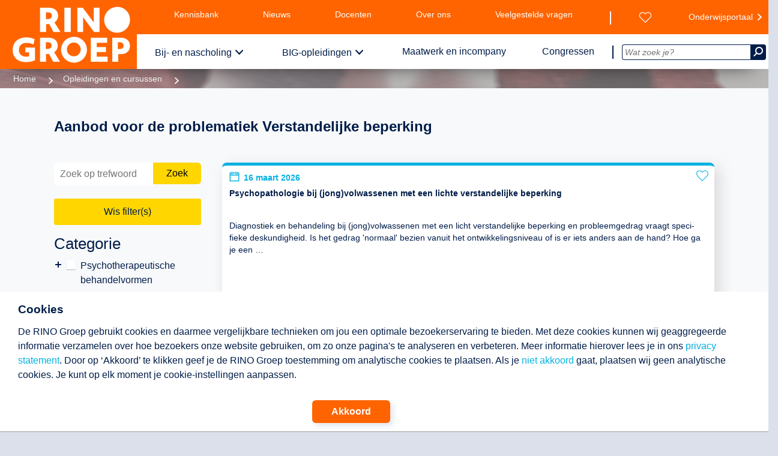

--- FILE ---
content_type: text/html;charset=utf-8
request_url: https://www.rinogroep.nl/zoeken/thema=10&search=Y
body_size: 31790
content:

<!DOCTYPE html>
<html xmlns="http://www.w3.org/1999/xhtml" lang="nl-NL">
<head>
	<script>(function(w,d,s,l,i){w[l]=w[l]||[];w[l].push({'gtm.start':
	new Date().getTime(),event:'gtm.js'});var f=d.getElementsByTagName(s)[0],
	j=d.createElement(s),dl=l!='dataLayer'?'&l='+l:'';j.async=true;j.src=
	'https://www.googletagmanager.com/gtm.js?id='+i+dl;f.parentNode.insertBefore(j,f);
	})(window,document,'script','dataLayer','GTM-K7P79R2');</script>
	<script>
		window.dataLayer = window.dataLayer || [];
		function gtag(){dataLayer.push(arguments);}
		function gtagConsentUpdate( type, setting ) {
			gtag('consent', type, {
				'ad_storage': setting,
				'analytics_storage': setting,
				'functionality_storage': setting,
				'personalization_storage': setting,
				'security_storage': setting,
				'ad_user_data': setting,
				'ad_personalization': setting
			});
		}
		gtagConsentUpdate( 'default', 'denied')
	</script>


	<meta name="content-language" content="nl-nl" />
	<meta name="language" content="nl-nl" />
	<link rel="preconnect" href="https://fonts.googleapis.com"/>
	<link rel="preconnect" href="https://fonts.gstatic.com" />
	<link rel="stylesheet" href="">
	<meta name="google-site-verification" content="DhZw-21Y8KpoR88jF1oUVlopUVtL2GB5JgXVq9MdzPI" />
	<meta property="og:title" content="Aanbod voor de problematiek Verstandelijke beperking " />
	<meta property="og:site_name" content="RINO Groep | opleiding + inspiratie voor professionals in de GGZ" />
	<meta property="og:url" content="" />
	<meta property="og:description" content="Opleidingen, cursussen en trainingen (ook incompany en maatwerk) voor de geestelijke gezondheidszorg en aanverwante sectoren." />
	<meta property="og:type" content="website" /> 	<meta property="og:image" content="https://www.rinogroep.nl/assets/images/rinogroep_share.png" />
	<meta property="og:image" content="https://www.rinogroep.nl/assets/images/rinogroep.jpg" />
	<meta name="twitter:card" content="summary_large_image">
	<meta name="twitter:image" content="https://www.rinogroep.nl/assets/images/rinogroep_share.png">
	<meta name="twitter:site" content="@RINOgroep" />
	<meta name="twitter:title" content="Aanbod voor de problematiek Verstandelijke beperking " />
	<meta name="twitter:description" content="Opleidingen, cursussen en trainingen (ook incompany en maatwerk) voor de geestelijke gezondheidszorg en aanverwante sectoren." />
	<meta name="twitter:url" content="https://www.rinogroep.nl/opleidingen.asp?search=Y&thema=10&search=Y" />
	<meta name="keywords" content="GGZ, geestelijke gezondheidszorg, jeugdzorg, ouderenzorg, bemoeizorg, verslavingszorg, eerstelijnszorg, zorg en welzijn, psychologie, psychotherapie, gedragstherapie, systeemtherapie, psychodiagnostiek, psychopathologie, jeugd en gezin, speltherapie, hechting, seksuologie, forensische psychiatrie, psychosociale oncologie, verstandelijke beperking, LVG, autisme, Liberman, SRH, rehabilitatie, leiderschap, BIG opleidingen, gezondheidszorgpsycholoog, GZ opleiding, psychotherapeut, klinisch psycholoog, neuropsychologie" />
	<meta name="description" content="Opleidingen, cursussen en trainingen (ook incompany en maatwerk) voor de geestelijke gezondheidszorg en aanverwante sectoren." />

	<meta name="robots" content="index,follow" />

    <title>Aanbod voor de problematiek Verstandelijke beperking </title>
	
	<meta name="viewport" content="width=device-width, initial-scale=1.0, minimum-scale=1.0">
    <link rel="shortcut icon" href="/assets/images/favicons/favicon.ico?v=01-05-2025">
	<link rel="apple-touch-icon" href="/assets/images/favicons/favicon.ico">
    <meta name="apple-mobile-web-app-title" content="RINO Groep">
    <meta name="application-name" content="RINO Groep">
    <meta name="theme-color" content="#ffffff">
    <link rel="stylesheet" defer="true" href="/assets/css/style.min.css?v=01-05-2025">
    <link rel="preload" href="/assets/css/print.min.css?v=01-05-2025"  media="print">
    <script src="/assets/js/script.min.js?v=01-05-2025"></script>
    <script src="/library/library.min.js?v=01-05-2025"></script>
    <link rel="stylesheet" href="/redesign.min.css">
	<style>
	@font-face { font-family: "icomoon"; font-display: swap; src: url("/assets/fonts/icons/icomoon3.woff2") format("woff2"); font-weight: normal; font-style: normal; }
	@font-face { font-family: "FontAwesome"; font-display: swap; src: url("/assets/fonts/fontawesome-webfont.woff2?v=4.3.0") format("woff2"); font-weight: normal; font-style: normal; }
	</style>

</head>


<body class="courseOverview">
 <noscript><iframe src="https://www.googletagmanager.com/ns.html?id=GTM-K7P79R2" height="0" width="0" style="display:none;visibility:hidden"></iframe></noscript>

	<div id="permission">
		<div id="permission_in">
			<h3 >Cookies</h3>
			<p class="text ckText">
				De RINO Groep gebruikt cookies en daarmee vergelijkbare technieken om jou een optimale bezoekerservaring te bieden.
				Met deze cookies kunnen wij geaggregeerde informatie verzamelen over hoe bezoekers onze website gebruiken, om zo onze pagina's te analyseren en verbeteren.
				Meer informatie hierover lees je in ons <a href="/disclaimer">privacy statement</a>.
				Door op ‘Akkoord’ te klikken geef je de RINO Groep toestemming om analytische cookies te plaatsen.
				Als je <a href="#" onClick="gtagConsentUpdate('update', 'denied'); lib_createCookie('doAnalytics', 0, 50000); $('#permission').slideUp();"><nobr>niet akkoord</nobr></a> gaat, plaatsen wij geen analytische cookies. Je kunt op elk moment je cookie-instellingen aanpassen.
			</p>
			<div class="akk__btn">
				<a class="genericButton" href="#" onClick="gtagConsentUpdate('update', 'allow'); lib_createCookie('doAnalytics', '1', 50000);$('#permission').slideUp();">Akkoord</a>
			</div>
		</div>
	</div>
<header class="printonly"><img src="/assets/images/rinogroep_logo_wit.png" alt="RINO Groep - logo" /></header>
<header class="pageHeader" id="PH">
	<div class="pageHeader_logo">
		<a href="/" rel="home">
			<img src="/assets/images/rinogroep_logo_wit.png" alt="RINO Groep - logo" id="logo" />
		</a>
	</div>
	<nav class="menus">
		<button class="pageHeader__navToggle">
			<span class="pageHeader__navToggleOpenTxt">Sluit</span>
			<span class="pageHeader__navToggleClosedTxt">Menu</span>
			<span class="pageHeader__navToggleIcon">
				<span class="pageHeader__navToggleHamburger"></span>
			</span>
		</button>
		<nav class="topmenu pageMenu">
			<div class="left pageMenu__list">
				<span class="spacer"></span>
				<a href="/kennisbank" class="pageMenu__listItemLink">Kennisbank</a>
				<a href="/actualiteiten/nieuws" class="pageMenu__listItemLink">Nieuws</a>
				<a href="/pagina/540/onze-docenten.html"  class="pageMenu__listItemLink">Docenten</a>
				<a href="/pagina/796/over-de-rino-groep.html" class="pageMenu__listItemLink">Over ons</a>
				<a href="/pagina/298/veelgestelde-vragen.html" class="pageMenu__listItemLink">Veelgestelde vragen</a>
				<a href="/contact"  class="pageMenu__listItemLink">Contact</a>
			</div>
			<div class="right pageMenu__list">
				<a href="/wensenlijst" class="pageMenu__listItemLink" id="wensenlijst" aria-label="Wensenlijst"></a>
				<a href="https://onderwijsportaal.rinogroep.nl/login" class="pageMenu__listItemLink extern" rel="nofollow" target="_blank">Onderwijsportaal</a>
			</div>
			<div class="sep"></div>
		</nav>
		<nav class="bottommenu pageMenu">
			<div class="left">
				<ul class="pageMenu__list pageMenu__list--nav">
					<span class="spacer"></span>
					<li class="pageMenu__listItem">
						<a href="/opleidingen-en-cursussen" class="pageMenu__listItemLink withsub">Bij- en nascholing</a>
						<nav class="pageMenu__subNav row row--equal">
							<div class="col-md-4 pageMenu__subNavGroup">
								<a href="/zoeken" class="pageMenu__subLink">Cursussen en opleidingen</a>
								<ul class="pageMenu__subList">
									<li class="pageMenu__subListItem">
										<a class="pageMenu__subListLink" href="/categorie/52/psychotherapeutische-behandelvormen.html">Psychotherapeutische behandelvormen</a>
									</li>
									<li class="pageMenu__subListItem">
										<a class="pageMenu__subListLink" href="/categorie/49/GGZ-volwassenen.html">Ggz volwassenen</a>
									</li>
									<li class="pageMenu__subListItem">
										<a class="pageMenu__subListLink" href="/categorie/48/herstel.html">Herstel</a>
									</li>
									<li class="pageMenu__subListItem">
										<a class="pageMenu__subListLink" href="/categorie/82/poh-ggz-en-sociaal-domein.html">POH-GGZ en Sociaal Domein</a>
									</li>
									<li class="pageMenu__subListItem">
										<a class="pageMenu__subListLink" href="/categorie/53/jeugd-gezin-en-onderwijs.html">Jeugd, gezin en onderwijs</a>
									</li>
									<li class="pageMenu__subListItem">
										<a class="pageMenu__subListLink" href="/categorie/106/anders-kijken-naar-kinderen.html">Anders Kijken naar Kinderen</a>
									</li>
									<li class="pageMenu__subListItem">
										<a class="pageMenu__subListLink" href="/categorie/94/ouderen.html">Ouderen</a>
									</li>
									<li class="pageMenu__subListItem">
										<a class="pageMenu__subListLink" href="/categorie/63/forensische-zorg.html">Forensische zorg</a>
									</li>
									<li class="pageMenu__subListItem">
										<a class="pageMenu__subListLink" href="/categorie/5/verstandelijke-beperking.html">Verstandelijke beperking</a>
									</li>
									<li class="pageMenu__subListItem">
										<a class="pageMenu__subListLink" href="/categorie/11/autisme.html">Autisme</a>
									</li>
									<li class="pageMenu__subListItem">
										<a class="pageMenu__subListLink" href="/categorie/97/medische-psychologie-en-seksuologie.html">Medische psychologie en seksuologie</a>
									</li>
									<li class="pageMenu__subListItem">
										<a class="pageMenu__subListLink" href="/zoeken">Totaaloverzicht</a>
									</li>
								</ul>
							</div>
							<div class="col-md-4 pageMenu__subNavGroup">
								<a href="/beroepsopleidingen" class="pageMenu__subLink">(Beroeps)opleidingen</a>
								<ul class="pageMenu__subList">
									<li class="pageMenu__subListItem">
										<a class="pageMenu__subListLink" href="/niveau/post-BIG">Post-BIG</a>
									</li>
									<li class="pageMenu__subListItem">
										<a class="pageMenu__subListLink" href="/niveau/postmaster">Postmaster</a>
									</li>
									<li class="pageMenu__subListItem">
										<a class="pageMenu__subListLink" href="/niveau/post-HBO">Post-hbo</a>
									</li>
								</ul>
								<div class="pageMenu__subTitle pageMenu__subLink" alt="Snel naar een specifieke pagina">Snel naar</div>
								<ul class="pageMenu__subList">
									<li class="pageMenu__subListItem">
										<a href="/geaccrediteerd" class="pageMenu__subListLink">Geaccrediteerd aanbod</a>
									</li>
									<li class="pageMenu__subListItem">
										<a href="/nieuw-aanbod" class="pageMenu__subListLink">Nieuw aanbod</a>
									</li>
									<li class="pageMenu__subListItem">
										<a href="/last-minutes" class="pageMenu__subListLink">Last minutes</a>
									</li>
									<li class="pageMenu__subListItem">
										<a href="/pagina/578/modulair-opleiden.html" class="pageMenu__subListLink">Modulair opleiden</a>
									</li>
									<li class="pageMenu__subListItem">
										<a href="/liberman-bestellingen" class="pageMenu__subListLink">Liberman bestellingen</a>
									</li>
									<li class="pageMenu__subListItem">
										<div class="pageMenu__spacer"></div>
									</li>
									<li class="pageMenu__subListItem">
										<a href="/pagina/540/onze-docenten.html" class="pageMenu__subListLink pageMenu__hilight">Docent worden?</a>
									</li>
								</ul>
							</div>

							<div class="col-md-4 pageMenu__subNavGroup pageMenu__bannerGroup">
								<div class="banner">
									<a href="/kennisbank/podcasts">
										<img class="pageMenu__image" data-image="/images/banner_bns.png" alt="Beluister de podcasts" />
									</a>
								</div>

								<div class="pageMenu__description">
									<div>
										Op zoek naar de juiste opleiding?<br/>
										We helpen je graag!<br/>
										Bel <a href="tel:0302308450">030 230 84 50</a> of <a href="mailto:infodesk@rinogroep.nl">mail ons</a>.
									</div>
								</div>
							</div>
						</nav>
					</li>
					<li class="pageMenu__listItem">
						<a href="/big-opleidingen" class="pageMenu__listItemLink withsub">BIG-opleidingen</a>
						<nav class="pageMenu__subNav row row--equal">
							<div class="col-md-4 pageMenu__subNavGroup">
								<a href="/big-opleidingen" class="pageMenu__subLink">Opleidingen</a>
								<ul class="pageMenu__subList">
									<li class="pageMenu__subListItem">
										<a class="pageMenu__subListLink" href="/opleiding-gz-psycholoog">Gz-psycholoog</a>
									</li>
									<li class="pageMenu__subListItem">
										<a class="pageMenu__subListLink" href="/opleiding-orthopedagoog-generalist">Orthopedagoog-generalist</a>
									</li>
									<li class="pageMenu__subListItem">
										<a class="pageMenu__subListLink" href="/opleiding-psychotherapeut">Psychotherapeut</a>
									</li>
									<li class="pageMenu__subListItem">
										<a class="pageMenu__subListLink" href="/opleiding-klinisch-psycholoog">Klinisch psycholoog</a>
									</li>
									<li class="pageMenu__subListItem">
										<a class="pageMenu__subListLink" href="/opleiding-klinisch-neuropsycholoog">Klinisch neuropsycholoog</a>
									</li>
									<li class="pageMenu__subListItem">
										<div class="pageMenu__spacer"></div>
									</li>
									<li class="pageMenu__subListItem">
										<a class="pageMenu__subListLink" href="/pagina/536/topklas.html">Topklas</a>
									</li>
									<li class="pageMenu__subListItem">
										<a class="pageMenu__subListLink" href="/BIG-alumni">BIG-alumni</a>
									</li>
									<li class="pageMenu__subListItem">
										<div class="pageMenu__spacer"></div>
									</li>
									<li class="pageMenu__subListItem">
										<a href="/pagina/540/onze-docenten.html" class="pageMenu__subListLink pageMenu__hilight">Docent worden?</a>
									</li>
									<li class="pageMenu__subListItem">
										<a href="/pagina/797/hoofdopleiders-en-hoofddocenten-big-opleidingen.html" class="pageMenu__subListLink">Hoofdopleiders en hoofddocenten</a>
									</li>
								</ul>

							</div>

							<div class="col-md-4 pageMenu__subNavGroup">
								<a href="/pagina/499/praktijkinstellingen.html" class="pageMenu__subLink">Praktijkinstellingen</a>
								<ul class="pageMenu__subList">
									<li class="pageMenu__subListItem">
										<a class="pageMenu__subListLink" href="/pagina/547/medewerkers-opleiden.html">Erkenning aanvragen</a>
									</li>
									<li class="pageMenu__subListItem">
										<a class="pageMenu__subListLink" href="/pagina/549/opleidingsplaatsen-aanvragen.html">Opleidingsplaatsen aanvragen</a>
									</li>
									<li class="pageMenu__subListItem">
										<a class="pageMenu__subListLink" href="/pagina/822/opleiden-in-samenwerkingsverband.html">Opleiden in samenwerkingsverband</a>
									</li>
									<li class="pageMenu__subListItem">
										<a class="pageMenu__subListLink" href="/pagina/552/subsidie_big_opleidingen.html" >Subsidie BIG-opleidingen</a>
									</li>
									<li class="pageMenu__subListItem">
										<a class="pageMenu__subListLink" href="/pagina/550/visitatie.html">Visitatie</a>
									</li>
									<li class="pageMenu__subListItem">
										<div class="pageMenu__spacer"></div>
									</li>
									<li class="pageMenu__subListItem">
										<a class="pageMenu__subListLink" href="/pagina/633/big-opleiderspagina.html" >Info BIG-opleiders</a>
									</li>
									<li class="pageMenu__subListItem">
										<a  class="pageMenu__subListLink" href="/pagina/551/handige_links_BIG.html">Handige links</a>
									</li>
									<li class="pageMenu__subListItem">
										<a class="pageMenu__subListLink" href="/marktplaats">BIG-marktplaats</a>
									</li>
								</ul>
							</div>
							<div class="col-md-4 pageMenu__subNavGroup pageMenu__bannerGroup">
								<div class="banner">
									<a  href="/marktplaats">
										<img class="pageMenu__image" data-image="/images/banner_big.png" alt="BIG marktplaats, opleidingsplaatsen, supervisoren en samenwerkingen" />
									</a>
								</div>

								<div class="pageMenu__description">
									<div>Wij bieden gedragswetenschappelijke kennis, inzichten en vaardigheden. Samen met erkende praktijkinstellingen.<br>
									Bel <a href="tel:0302308440">030 230 84 40</a> of <a href="mailto:servicebureauBIG@rinogroep.nl">mail ons</a>.</div>
								</div>
							</div>

						</nav>
					</li>
					<li class="pageMenu__listItem">
						<a href="/pagina/488/maatwerk-en-incompany.html" class="pageMenu__listItemLink">Maatwerk en incompany</a>
					</li>
					<li class="pageMenu__listItem">
						<a href="/pagina/211/congressen-en-masterclasses.html" class="pageMenu__listItemLink">Congressen</a>
					</li>

				</ul>
				<div class="sep"></div>
			</div>
			<div class="right">
				<div class="searchBox">
					<form class="form__searchBox" id="Code" action="/zoek.asp">
						<input class="form__searchBoxField" name="search_for" type="text" value="" autocomplete="off" id="zoek" onkeyup="ajax_showOptions(this,'getZoekwoorden',event)" placeholder="Wat zoek je?">
						<button class="pageHeader__searchBoxTrigger" aria-label="Zoeken" type="submit"><i class="icon icon--search"></i></button>
					</form>
				</div>
			</div>
		</nav>

	</nav>
	<nav class="mobileMenu">
		<ul class="mobileMenu__list" data-depth="0" data-curdepth="0">
			<li class="mobileMenu__listItem mobileMenu__listItem--hasChildren" >
			<button class="mobileMenu__link mobileMenu__main" data-target="6" onclick="toggleMenu(this)">Bij- en nascholing</button>
			<ul class="mobileMenu__list" data-depth="1" data-target="6">
				<li class="mobileMenu__listItem mobileMenu__listItem--goBack">
					<button class="mobileMenu__link mobileMenu__link--goBack" data-target="">
						Terug
					</button>
				</li>
				<li class="mobileMenu__listItem mobileMenu__listItem--hasChildren" >
			<button class="mobileMenu__link" data-target="6.0" onclick="toggleMenu(this)">Cursussen en opleidingen</button>
			<ul class="mobileMenu__list" data-depth="2" data-target="6.0">
				<li class="mobileMenu__listItem mobileMenu__listItem--goBack">
					<button class="mobileMenu__link mobileMenu__link--goBack" data-target="6">
						Terug
					</button>
				</li>
				<li class="mobileMenu__listItem">
					<a class="mobileMenu__link" href="/zoeken">Cursussen en opleidingen</a>
				</li>
				<li class="mobileMenu__listItem">
					<a class="mobileMenu__link" href="/categorie/52/psychotherapeutische-behandelvormen.html">Psychotherapeutische behandelvormen</a>
					</li>
				<li class="mobileMenu__listItem">
					<a class="mobileMenu__link" href="/categorie/49/GGZ-volwassenen.html">Ggz volwassenen</a>
					</li>
				<li class="mobileMenu__listItem">
					<a class="mobileMenu__link" href="/categorie/48/herstel.html">Herstel</a>
					</li>
				<li class="mobileMenu__listItem">
					<a class="mobileMenu__link" href="/categorie/82/poh-ggz-en-sociaal-domein.html">POH-GGZ en Sociaal Domein</a>
				</li>
				<li class="mobileMenu__listItem">
					<a class="mobileMenu__link" href="/categorie/53/jeugd-gezin-en-onderwijs.html">Jeugd, gezin en onderwijs</a>
				</li>
				<li class="mobileMenu__listItem">
					<a class="mobileMenu__link" href="/categorie/106/anders-kijken-naar-kinderen.html">Anders Kijken naar Kinderen</a>
				</li>
				<li class="mobileMenu__listItem">
					<a class="mobileMenu__link" href="/categorie/94/ouderen.html">Ouderen</a>
				</li>
				<li class="mobileMenu__listItem">
					<a class="mobileMenu__link" href="/categorie/63/forensische-zorg.html">Forensische zorg</a>
				</li>
				<li class="mobileMenu__listItem">
					<a class="mobileMenu__link" href="/categorie/5/verstandelijke-beperking.html">Verstandelijke beperking</a>
				</li>
				<li class="mobileMenu__listItem">
					<a class="mobileMenu__link" href="/categorie/11/autisme.html">Autisme</a>
				</li>
				<li class="mobileMenu__listItem">
					<a class="mobileMenu__link" href="/categorie/97/medische-psychologie-en-seksuologie.html">Medische psychologie en seksuologie</a>
				</li>
				<li class="mobileMenu__listItem">
					<a class="mobileMenu__link" href="/zoeken">Totaaloverzicht</a>
				</li>
			</ul>
		</li>
		<li class="mobileMenu__listItem mobileMenu__listItem--hasChildren">
			<button class="mobileMenu__link" data-target="6.1" onclick="toggleMenu(this)">(Beroeps)opleidingen</button>
			<ul class="mobileMenu__list" data-depth="2" data-target="6.1">
				<li class="mobileMenu__listItem mobileMenu__listItem--goBack">
					<button class="mobileMenu__link mobileMenu__link--goBack" data-target="6">
						Terug
					</button>
				</li>
				<li class="mobileMenu__listItem">
					<a class="mobileMenu__link" href="/beroepsopleidingen">(Beroeps)opleidingen</a>
				</li>
				<li class="mobileMenu__listItem">
					<a class="mobileMenu__link" href="/niveau/post-BIG">Post-BIG</a>
					</li>
				<li class="mobileMenu__listItem">
					<a class="mobileMenu__link" href="/niveau/postmaster">Postmaster</a>
					</li>
				<li class="mobileMenu__listItem">
					<a class="mobileMenu__link" href="/niveau/post-HBO">Post-hbo</a>
				</li>
			</ul>
			</li>
		<li class="mobileMenu__listItem mobileMenu__listItem--hasChildren" >
			<button class="mobileMenu__link" data-target="6.2" onclick="toggleMenu(this)">Snel naar</button>
			<ul class="mobileMenu__list" data-depth="2" data-target="6.2">
				<li class="mobileMenu__listItem mobileMenu__listItem--goBack">
					<button class="mobileMenu__link mobileMenu__link--goBack" data-target="6">
						Terug
					</button>
				</li>
				<li class="mobileMenu__listItem">
					<a class="mobileMenu__link" href="#">Snel naar</a>
				</li>
				<li class="mobileMenu__listItem">
					<a class="mobileMenu__link" href="/geaccrediteerd">Geaccrediteerd aanbod</a>
					</li>
				<li class="mobileMenu__listItem">
					<a class="mobileMenu__link" href="/nieuw-aanbod">Nieuw aanbod</a>
					</li>
				<li class="mobileMenu__listItem">
					<a class="mobileMenu__link" href="/last-minutes">Last minutes</a>
					</li>
				<li class="mobileMenu__listItem">
					<a class="mobileMenu__link" href="/pagina/578/modulair-opleiden.html">Modulair opleiden</a>
					</li>
				<li class="mobileMenu__listItem">
					<a class="mobileMenu__link" href="/liberman-bestellingen">Liberman bestellingen</a>
					</li>
				<li class="mobileMenu__listItem">
					<a class="mobileMenu__link" href="/pagina/540/onze-docenten.html">Docent worden?</a>
				</li>
			</ul>
		</li>
	</ul>
	</li>
		<li class="mobileMenu__listItem mobileMenu__listItem--hasChildren">
			<button class="mobileMenu__link mobileMenu__main" data-target="7" onclick="toggleMenu(this)">BIG-opleidingen</button>
			<ul class="mobileMenu__list" data-depth="1" data-target="7">
				<li class="mobileMenu__listItem mobileMenu__listItem--goBack">
					<button class="mobileMenu__link mobileMenu__link--goBack" data-target="">
						Terug
					</button>
				</li>
				<li class="mobileMenu__listItem mobileMenu__listItem--hasChildren" >
				<button class="mobileMenu__link" data-target="7.0" onclick="toggleMenu(this)">Opleidingen</button>
				<ul class="mobileMenu__list" data-depth="2" data-target="7.0">
					<li class="mobileMenu__listItem mobileMenu__listItem--goBack">
						<button class="mobileMenu__link mobileMenu__link--goBack" data-target="7">
							Terug
						</button>
					</li>
					<li class="mobileMenu__listItem">
						<a class="mobileMenu__link" href="/big-opleidingen">Opleidingen</a>
					</li>
					<li class="mobileMenu__listItem">
						<a class="mobileMenu__link" href="/opleiding-gz-psycholoog">Gz-psycholoog</a>
					</li>
					<li class="mobileMenu__listItem">
						<a class="mobileMenu__link" href="/opleiding-orthopedagoog-generalist">Orthopedagoog-generalist</a>
					</li>
					<li class="mobileMenu__listItem">
						<a class="mobileMenu__link" href="/opleiding-psychotherapeut">Psychotherapeut</a>
					</li>
					<li class="mobileMenu__listItem">
						<a class="mobileMenu__link" href="/opleiding-klinisch-psycholoog">Klinisch psycholoog</a>
					</li>
					<li class="mobileMenu__listItem">
						<a class="mobileMenu__link" href="/opleiding-klinisch-neuropsycholoog">Klinisch neuropsycholoog</a>
					</li>
					<li class="mobileMenu__listItem">
						<a class="mobileMenu__link" href="/pagina/536/topklas.html">Topklas</a>
					</li>
					<li class="mobileMenu__listItem">
						<a class="mobileMenu__link" href="/BIG-alumni">BIG-alumni</a>
					</li>
					<li class="mobileMenu__listItem">
						<a class="mobileMenu__link" href="/pagina/540/onze-docenten.html">Docent worden?</a>
					</li>
					<li class="mobileMenu__listItem">
						<a class="mobileMenu__link" href="/pagina/797/hoofdopleiders-en-hoofddocenten-big-opleidingen.html">Hoofdopleiders en hoofddocenten</a>
					</li>
				</ul>
			</li>
		<li class="mobileMenu__listItem mobileMenu__listItem--hasChildren" >
			<button class="mobileMenu__link" data-target="7.1" onclick="toggleMenu(this)">Praktijkinstellingen</button>
			<ul class="mobileMenu__list" data-depth="2" data-target="7.1">
				<li class="mobileMenu__listItem mobileMenu__listItem--goBack">
					<button class="mobileMenu__link mobileMenu__link--goBack" data-target="7">
						Terug
					</button>
				</li>
				<li class="mobileMenu__listItem">
					<a class="mobileMenu__link" href="/pagina/499/praktijkinstellingen.html">Praktijkinstellingen</a>
				</li>
				<li class="mobileMenu__listItem">
					<a class="mobileMenu__link" href="/pagina/547/medewerkers-opleiden.html">Erkenning aanvragen</a>
				</li>
				<li class="mobileMenu__listItem">
					<a class="mobileMenu__link" href="/pagina/549/opleidingsplaatsen-aanvragen.html">Opleidingsplaatsen aanvragen</a>
				</li>
				<li class="mobileMenu__listItem">
					<a class="mobileMenu__link" href="/pagina/822/opleiden-in-samenwerkingsverband.html">Samenwerkingsverband</a>
				</li>
				<li class="mobileMenu__listItem">
					<a class="mobileMenu__link" href="/pagina/552/subsidie_big_opleidingen.html">Subsidie BIG-opleidingen</a>
				</li>
				<li class="mobileMenu__listItem">
					<a class="mobileMenu__link" href="/pagina/550/visitatie.html">Visitatie</a>
				</li>
				<li class="mobileMenu__listItem">
					<a class="mobileMenu__link" href="/pagina/633/big-opleiderspagina.html">Info BIG-opleiders</a>
				</li>
				<li class="mobileMenu__listItem">
					<a class="mobileMenu__link" href="/pagina/551/handige_links_BIG.html">Handige links</a>
				</li>
				<li class="mobileMenu__listItem">
					<a class="mobileMenu__link" href="/marktplaats">BIG-marktplaats</a>
				</li>
			</ul>
		</li>
			</ul>
	</li>
	<li class="mobileMenu__listItem">
		<a class="mobileMenu__link mobileMenu__main" href="/pagina/488/maatwerk-en-incompany.html">Maatwerk en incompany</a>
	</li>
	<li class="mobileMenu__listItem">
		<a class="mobileMenu__link mobileMenu__main" href="/congressen">Congressen</a>
	</li>
	<li class="mobileMenu__spacer"></li>
	<li class="mobileMenu__listItem">
		<a class="mobileMenu__link" href="/kennisbank">Kennisbank</a>
	</li>
	<li class="mobileMenu__listItem">
		<a class="mobileMenu__link" href="/actualiteiten/nieuws">Nieuws</a>
	</li>
	<li class="mobileMenu__listItem">
		<a class="mobileMenu__link" href="/pagina/540/onze-docenten.html">Docenten</a>
	</li>
	<li class="mobileMenu__listItem">
		<a class="mobileMenu__link" href="/pagina/796/over-de-rino-groep.html">Over ons</a>
	</li>
	<li class="mobileMenu__listItem">
		<a class="mobileMenu__link" href="/pagina/298/veelgestelde-vragen.html" >Veelgestelde vragen</a>
	</li>
	<li class="mobileMenu__listItem">
		<a class="mobileMenu__link" href="/contact" aria-label="Contact met de RINO Groep">Contact</a>
	</li>
	<li class="mobileMenu__spacer"></li>
	<li class="mobileMenu__listItem">
		<a class="mobileMenu__link" href="/wensenlijst" aria-label="Wensenlijst bekijken">Wensenlijst</a>
	</li>
	<li class="mobileMenu__listItem">
		<a class="mobileMenu__link" href="https://onderwijsportaal.rinogroep.nl/login">Onderwijsportaal</a>
	</li>

		</ul>
	</nav>
</header>

<script>
	function toggleMenu( eltClicked ) {
		$(eltClicked).parent().toggleClass('isOpen');
		const children = $(eltClicked).parent().children();
		children.each( child => {
			if ( $(children[child]).hasClass('mobileMenu__list') ) { $(children[child]).toggleClass('isOpen') }
		})
	}
</script>

<div class="mobileSearch">
	<div class="mobileSearch__box">
		<form class="mobileSearch__form" action="zoek.asp" method="get">
		<input class="mobileSearch__field" name="s" type="text" placeholder="Wat zoek je?">
		<button class="mobileSearch__submit" aria-label="Zoek" type="submit"><i class="icon--search"></i></button>
		</form>
	</div>
</div>

<div id="page">
<ul class="breadcrumbs" style="background-image:url('/assets/images/breadcrumbs/3.png')"><li class="breadcrumbs__item"><a class="breadcrumbs__link" href="/">Home</a></li><li class="breadcrumbs__item"><a class="breadcrumbs__link" href="/opleidingen-en-cursussen">Opleidingen en cursussen</a></li><li class="breadcrumbs__item breadcrumbs--currentpage"></li></ul><div class=breadcrumbs_overlay></div><main id=content role=main>
<div class="pageTitle"><div class="pageTitle__title row"><h1 class="pageTitle__label col-xs-12 col-lg-12">Aanbod voor de problematiek Verstandelijke beperking </h1></div></div>


<!--SELECT DISTINCTROW tblOpleidingen.ID, tblOpleidingen.Titel, tblOpleidingen.SubTitel, iif(tblOpleidingenVolgendeCode.startdatum>tblOpleidingen.startDatum, tblOpleidingenVolgendecode.Code, tblopleidingen.Code) as Code, tblopleidingen.InCompany, tblopleidingen.bNieuw, iif(tblOpleidingenVolgendeCode.startdatum>tblOpleidingen.startDatum, tblOpleidingenVolgendecode.startDatum, tblopleidingen.startdatum) as startDatum, iif(tblOpleidingenVolgendeCode.startdatum>tblOpleidingen.startDatum, tblOpleidingenVolgendecode.startDatumWeergave, tblopleidingen.startDatumWeergave) as startDatumWeergave, tblOpleidingen.bBlended, tblOpleidingen.uren_Klassikaal, tblOpleidingen.uren_Online, tblOpleidingen.Uren_zelfstudie, tblOpleidingen.IntroVerkort, tblOpleidingen.bLeerRoute, tblOpleidingen.ID in (select fkopleiding from tblOpleidingenAccreditaties) as Geaccrediteerd , tblOpleidingen.volgendeInschrijfCode, iif(tblOpleidingenVolgendeCode.startdatum>tblOpleidingen.startDatum, 1, iif(tblopleidingen.Online_Inschrijven=false,0,iif(tblOpleidingen.EINDEINSCHRIJVING>=Date() Or (tblOpleidingen.EINDEINSCHRIJVING Is Null),1,iif(tblOpleidingen.Startdatum<Date(),0,1)))) AS INSCHRIJVEN_MOGELIJK, tblOpleidingen.Rank  FROM  tblCategorien RIGHT JOIN ((tblOpleidingen LEFT JOIN tblCategorienPerOpleiding ON tblOpleidingen.ID = tblCategorienPerOpleiding.fkOpleiding)  LEFT JOIN tblOpleidingen as tblOpleidingenVolgendeCode ON tblOpleidingen.volgendeInschrijfCode=tblOpleidingenVolgendeCode.Code) ON tblCategorien.ID = tblCategorienPerOpleiding.fkCategorie WHERE  tblOpleidingen.bVerborgen=False AND ([tblOpleidingen.ID] In (SELECT fkOpleiding FROM tblOpleidingenProblematieken WHERE fkProblematiek in (10)))  AND tblOpleidingen.bTooninLijst=true AND tblOpleidingen.blnZoekmachine=true  ORDER BY tblOpleidingen.rank, iif(tblOpleidingenVolgendeCode.startdatum>tblOpleidingen.startDatum, tblOpleidingenVolgendecode.startDatum, tblopleidingen.startdatum)--><div class="introduction row"><p class="introduction__body col-xs-12 col-lg-8"></p></div>
	<div class="pagination_container">
		<div class="pagination">
			<nav class="pagination__nav">
				<a href="javascript:;" class="pagination__item pagination__item--prev" rel="prev">Vorige</a>
				<span class="pagenumbers"></span>
				<a href="javascript:;" class="pagination__item pagination__item--next" rel="next">Volgende</a>
			</nav>
		</div>
	</div>


<div class="courseOverviewWrapper row">


	<div class="col-md-3">
		<button class="toggleMobileFilter" data-showresults="Toon resultaten">Toon filter</button>
		<div class="filter">
			<div class="filter__search">
				<input type="hidden" id="hidden_path" value="https://www.rinogroep.nl/" >
				<form class="form__searchBox" method="post">
					<input type="hidden" name="search" value="Y">
					<input class="form__searchBoxField" name="s" type="text" value="" placeholder="Zoek op trefwoord">
					<button class="form__searchBoxSubmit" type="submit" onclick="">Zoek</button>
				</form>
			</div>
<div class="filter__group">
<h4 class="filter__categorieTitle">Categorie</h4>
<ul class="filter__list">
<li class="filter__listItem">
<button class="filter__showSubGroup" type="button" name="button"><i class="filter__showSubGroupIcon"></i>Psychotherapeutische behandelvormen</button><div class="checkbox">
	<input class="checkbox__input" type="checkbox" name="categorie" id="categorie52" value="categorie_52">
	<label class="checkbox__label" for="categorie52">Psychotherapeutische behandelvormen</label>
</div>    <ul class="filter__list">
<li class="filter__listItem">
<div class="checkbox">
	<input class="checkbox__input" type="checkbox" name="categorie" id="categorie13" value="categorie_13">
	<label class="checkbox__label" for="categorie13">Cognitieve gedragstherapie</label>
</div>
</li>
<li class="filter__listItem">
<div class="checkbox">
	<input class="checkbox__input" type="checkbox" name="categorie" id="categorie14" value="categorie_14">
	<label class="checkbox__label" for="categorie14">Systeemtherapie</label>
</div>
</li>
<li class="filter__listItem">
<div class="checkbox">
	<input class="checkbox__input" type="checkbox" name="categorie" id="categorie91" value="categorie_91">
	<label class="checkbox__label" for="categorie91">Schematherapie</label>
</div>
</li>
<li class="filter__listItem">
<div class="checkbox">
	<input class="checkbox__input" type="checkbox" name="categorie" id="categorie92" value="categorie_92">
	<label class="checkbox__label" for="categorie92">MBT</label>
</div>
</li>
<li class="filter__listItem">
<div class="checkbox">
	<input class="checkbox__input" type="checkbox" name="categorie" id="categorie93" value="categorie_93">
	<label class="checkbox__label" for="categorie93">EMDR</label>
</div>
</li>
<li class="filter__listItem">
<div class="checkbox">
	<input class="checkbox__input" type="checkbox" name="categorie" id="categorie15" value="categorie_15">
	<label class="checkbox__label" for="categorie15">Overige psychotherapie</label>
</div>
</li>
</ul></ul>
<ul class="filter__list">
<li class="filter__listItem">
<button class="filter__showSubGroup" type="button" name="button"><i class="filter__showSubGroupIcon"></i></button><div class="checkbox">
	<input class="checkbox__input" type="checkbox" name="categorie" id="categorie49" value="categorie_49">
	<label class="checkbox__label" for="categorie49">Ggz volwassenen</label>
</div>    <ul class="filter__list">
<li class="filter__listItem">
<div class="checkbox">
	<input class="checkbox__input" type="checkbox" name="categorie" id="categorie1" value="categorie_1">
	<label class="checkbox__label" for="categorie1">Psychopathologie en diagnostiek</label>
</div>
</li>
<li class="filter__listItem">
<div class="checkbox">
	<input class="checkbox__input" type="checkbox" name="categorie" id="categorie2" value="categorie_2">
	<label class="checkbox__label" for="categorie2">Begeleiding en behandeling</label>
</div>
</li>
<li class="filter__listItem">
<div class="checkbox">
	<input class="checkbox__input" type="checkbox" name="categorie" id="categorie100" value="categorie_100">
	<label class="checkbox__label" for="categorie100">Basis-ggz</label>
</div>
</li>
<li class="filter__listItem">
<div class="checkbox">
	<input class="checkbox__input" type="checkbox" name="categorie" id="categorie101" value="categorie_101">
	<label class="checkbox__label" for="categorie101">Specialistische ggz</label>
</div>
</li>
<li class="filter__listItem">
<div class="checkbox">
	<input class="checkbox__input" type="checkbox" name="categorie" id="categorie77" value="categorie_77">
	<label class="checkbox__label" for="categorie77">Trauma</label>
</div>
</li>
</ul></ul>
<ul class="filter__list">
<li class="filter__listItem">
<button class="filter__showSubGroup" type="button" name="button"><i class="filter__showSubGroupIcon"></i></button><div class="checkbox">
	<input class="checkbox__input" type="checkbox" name="categorie" id="categorie48" value="categorie_48">
	<label class="checkbox__label" for="categorie48">Herstel</label>
</div>    <ul class="filter__list">
<li class="filter__listItem">
<div class="checkbox">
	<input class="checkbox__input" type="checkbox" name="categorie" id="categorie43" value="categorie_43">
	<label class="checkbox__label" for="categorie43">SRH, Strengths Model en FACT</label>
</div>
</li>
<li class="filter__listItem">
<div class="checkbox">
	<input class="checkbox__input" type="checkbox" name="categorie" id="categorie42" value="categorie_42">
	<label class="checkbox__label" for="categorie42">Liberman Modules</label>
</div>
</li>
</ul></ul>
<ul class="filter__list">
<li class="filter__listItem">
<button class="filter__showSubGroup" type="button" name="button"><i class="filter__showSubGroupIcon"></i></button><div class="checkbox">
	<input class="checkbox__input" type="checkbox" name="categorie" id="categorie82" value="categorie_82">
	<label class="checkbox__label" for="categorie82">POH-GGZ en Sociaal domein</label>
</div>    <ul class="filter__list">
<li class="filter__listItem">
<div class="checkbox">
	<input class="checkbox__input" type="checkbox" name="categorie" id="categorie83" value="categorie_83">
	<label class="checkbox__label" for="categorie83">POH-GGZ</label>
</div>
</li>
<li class="filter__listItem">
<div class="checkbox">
	<input class="checkbox__input" type="checkbox" name="categorie" id="categorie75" value="categorie_75">
	<label class="checkbox__label" for="categorie75">Sociaal domein</label>
</div>
</li>
</ul></ul>
<ul class="filter__list">
<li class="filter__listItem">
<button class="filter__showSubGroup" type="button" name="button"><i class="filter__showSubGroupIcon"></i></button><div class="checkbox">
	<input class="checkbox__input" type="checkbox" name="categorie" id="categorie53" value="categorie_53">
	<label class="checkbox__label" for="categorie53">Jeugd, gezin en onderwijs</label>
</div>    <ul class="filter__list">
<li class="filter__listItem">
<div class="checkbox">
	<input class="checkbox__input" type="checkbox" name="categorie" id="categorie3" value="categorie_3">
	<label class="checkbox__label" for="categorie3">Psychopathologie en diagnostiek</label>
</div>
</li>
<li class="filter__listItem">
<div class="checkbox">
	<input class="checkbox__input" type="checkbox" name="categorie" id="categorie4" value="categorie_4">
	<label class="checkbox__label" for="categorie4">Begeleiding en behandeling</label>
</div>
</li>
<li class="filter__listItem">
<div class="checkbox">
	<input class="checkbox__input" type="checkbox" name="categorie" id="categorie102" value="categorie_102">
	<label class="checkbox__label" for="categorie102">Infant Mental Health</label>
</div>
</li>
<li class="filter__listItem">
<div class="checkbox">
	<input class="checkbox__input" type="checkbox" name="categorie" id="categorie58" value="categorie_58">
	<label class="checkbox__label" for="categorie58">Gezin en ouderschap</label>
</div>
</li>
<li class="filter__listItem">
<div class="checkbox">
	<input class="checkbox__input" type="checkbox" name="categorie" id="categorie103" value="categorie_103">
	<label class="checkbox__label" for="categorie103">Veiligheid</label>
</div>
</li>
<li class="filter__listItem">
<div class="checkbox">
	<input class="checkbox__input" type="checkbox" name="categorie" id="categorie104" value="categorie_104">
	<label class="checkbox__label" for="categorie104">Trauma en gehechtheid</label>
</div>
</li>
<li class="filter__listItem">
<div class="checkbox">
	<input class="checkbox__input" type="checkbox" name="categorie" id="categorie12" value="categorie_12">
	<label class="checkbox__label" for="categorie12">Onderwijs</label>
</div>
</li>
</ul></ul>
<ul class="filter__list">
<li class="filter__listItem">
<button class="filter__showSubGroup" type="button" name="button"><i class="filter__showSubGroupIcon"></i>Anders Kijken naar Kinderen</button><div class="checkbox">
	<input class="checkbox__input" type="checkbox" name="categorie" id="categorie105" value="categorie_105">
	<label class="checkbox__label" for="categorie105">Anders Kijken naar Kinderen</label>
</div>    <ul class="filter__list">
<li class="filter__listItem">
<div class="checkbox">
	<input class="checkbox__input" type="checkbox" name="categorie" id="categorie106" value="categorie_106">
	<label class="checkbox__label" for="categorie106">Sensorische Informatieverwerking (SI)</label>
</div>
</li>
</ul></ul>
<ul class="filter__list">
<li class="filter__listItem">
<button class="filter__showSubGroup" type="button" name="button"><i class="filter__showSubGroupIcon"></i></button><div class="checkbox">
	<input class="checkbox__input" type="checkbox" name="categorie" id="categorie94" value="categorie_94">
	<label class="checkbox__label" for="categorie94">Ouderen</label>
</div>    <ul class="filter__list">
<li class="filter__listItem">
<div class="checkbox">
	<input class="checkbox__input" type="checkbox" name="categorie" id="categorie95" value="categorie_95">
	<label class="checkbox__label" for="categorie95">Psychopathologie en diagnostiek</label>
</div>
</li>
<li class="filter__listItem">
<div class="checkbox">
	<input class="checkbox__input" type="checkbox" name="categorie" id="categorie96" value="categorie_96">
	<label class="checkbox__label" for="categorie96">Begeleiding en behandeling</label>
</div>
</li>
</ul></ul>
<ul class="filter__list">
<li class="filter__listItem">
<button class="filter__showSubGroup" type="button" name="button"><i class="filter__showSubGroupIcon"></i>Forensische zorg</button><div class="checkbox">
	<input class="checkbox__input" type="checkbox" name="categorie" id="categorie63" value="categorie_63">
	<label class="checkbox__label" for="categorie63">Forensische zorg</label>
</div>    <ul class="filter__list">
<li class="filter__listItem">
<div class="checkbox">
	<input class="checkbox__input" type="checkbox" name="categorie" id="categorie85" value="categorie_85">
	<label class="checkbox__label" for="categorie85">Risicotaxatie en diagnostiek</label>
</div>
</li>
<li class="filter__listItem">
<div class="checkbox">
	<input class="checkbox__input" type="checkbox" name="categorie" id="categorie86" value="categorie_86">
	<label class="checkbox__label" for="categorie86">Begeleiding en behandeling</label>
</div>
</li>
</ul></ul>
<ul class="filter__list">
<li class="filter__listItem">
<button class="filter__showSubGroup" type="button" name="button"><i class="filter__showSubGroupIcon"></i></button><div class="checkbox">
	<input class="checkbox__input" type="checkbox" name="categorie" id="categorie5" value="categorie_5">
	<label class="checkbox__label" for="categorie5">Verstandelijke beperking</label>
</div>    <ul class="filter__list">
<li class="filter__listItem">
<div class="checkbox">
	<input class="checkbox__input" type="checkbox" name="categorie" id="categorie87" value="categorie_87">
	<label class="checkbox__label" for="categorie87">Psychopathologie en diagnostiek</label>
</div>
</li>
<li class="filter__listItem">
<div class="checkbox">
	<input class="checkbox__input" type="checkbox" name="categorie" id="categorie88" value="categorie_88">
	<label class="checkbox__label" for="categorie88">Begeleiding en behandeling</label>
</div>
</li>
</ul></ul>
<ul class="filter__list">
<li class="filter__listItem">
<button class="filter__showSubGroup" type="button" name="button"><i class="filter__showSubGroupIcon"></i></button><div class="checkbox">
	<input class="checkbox__input" type="checkbox" name="categorie" id="categorie11" value="categorie_11">
	<label class="checkbox__label" for="categorie11">Autisme</label>
</div>    <ul class="filter__list">
<li class="filter__listItem">
<div class="checkbox">
	<input class="checkbox__input" type="checkbox" name="categorie" id="categorie89" value="categorie_89">
	<label class="checkbox__label" for="categorie89">Psychopathologie en diagnostiek</label>
</div>
</li>
<li class="filter__listItem">
<div class="checkbox">
	<input class="checkbox__input" type="checkbox" name="categorie" id="categorie90" value="categorie_90">
	<label class="checkbox__label" for="categorie90">Begeleiding en behandeling</label>
</div>
</li>
</ul></ul>
<ul class="filter__list">
<li class="filter__listItem">
<button class="filter__showSubGroup" type="button" name="button"><i class="filter__showSubGroupIcon"></i></button><div class="checkbox">
	<input class="checkbox__input" type="checkbox" name="categorie" id="categorie97" value="categorie_97">
	<label class="checkbox__label" for="categorie97">Medische psychologie en seksuologie</label>
</div>    <ul class="filter__list">
<li class="filter__listItem">
<div class="checkbox">
	<input class="checkbox__input" type="checkbox" name="categorie" id="categorie98" value="categorie_98">
	<label class="checkbox__label" for="categorie98">Medische psychologie</label>
</div>
</li>
<li class="filter__listItem">
<div class="checkbox">
	<input class="checkbox__input" type="checkbox" name="categorie" id="categorie99" value="categorie_99">
	<label class="checkbox__label" for="categorie99">Seksuologie</label>
</div>
</li>
</ul></ul>
<button class="filter__collapseButton filter__collapseButton--more">Toon meer opties</button>
<button class="filter__collapseButton filter__collapseButton--less">Toon minder opties</button>
</div>

<div class="filter__group">
<h4 class="filter__categorieTitle">Voor wie</h4>
<ul class="filter__list">
<li class="filter__listItem">
<div class="checkbox">
	<input class="checkbox__input" type="checkbox" name="BG" id="BG71" value="BG_71">
	<label class="checkbox__label" for="BG71">Orthopedagoog-generalist BIG</label>
</div>
</li>
<li class="filter__listItem">
<div class="checkbox">
	<input class="checkbox__input" type="checkbox" name="BG" id="BG21" value="BG_21">
	<label class="checkbox__label" for="BG21">Gz-psycholoog BIG</label>
</div>
</li>
<li class="filter__listItem">
<div class="checkbox">
	<input class="checkbox__input" type="checkbox" name="BG" id="BG13" value="BG_13">
	<label class="checkbox__label" for="BG13">Psychotherapeut BIG</label>
</div>
</li>
<li class="filter__listItem">
<div class="checkbox">
	<input class="checkbox__input" type="checkbox" name="BG" id="BG24" value="BG_24">
	<label class="checkbox__label" for="BG24">Klinisch psycholoog BIG</label>
</div>
</li>
<li class="filter__listItem">
<div class="checkbox">
	<input class="checkbox__input" type="checkbox" name="BG" id="BG26" value="BG_26">
	<label class="checkbox__label" for="BG26">Klinisch neuropsycholoog BIG</label>
</div>
</li>
<li class="filter__listItem">
<div class="checkbox">
	<input class="checkbox__input" type="checkbox" name="BG" id="BG25" value="BG_25">
	<label class="checkbox__label" for="BG25">Gz-psycholoog NIP</label>
</div>
</li>
<li class="filter__listItem">
<div class="checkbox">
	<input class="checkbox__input" type="checkbox" name="BG" id="BG52" value="BG_52">
	<label class="checkbox__label" for="BG52">Kinder- en jeugdpsycholoog NIP</label>
</div>
</li>
<li class="filter__listItem">
<div class="checkbox">
	<input class="checkbox__input" type="checkbox" name="BG" id="BG12" value="BG_12">
	<label class="checkbox__label" for="BG12">Basispsycholoog</label>
</div>
</li>
<li class="filter__listItem">
<div class="checkbox">
	<input class="checkbox__input" type="checkbox" name="BG" id="BG11" value="BG_11">
	<label class="checkbox__label" for="BG11">Orthopedagoog</label>
</div>
</li>
<li class="filter__listItem">
<div class="checkbox">
	<input class="checkbox__input" type="checkbox" name="BG" id="BG85" value="BG_85">
	<label class="checkbox__label" for="BG85">Cognitief gedragstherapeut</label>
</div>
</li>
<li class="filter__listItem">
<div class="checkbox">
	<input class="checkbox__input" type="checkbox" name="BG" id="BG49" value="BG_49">
	<label class="checkbox__label" for="BG49">Toegepast psycholoog</label>
</div>
</li>
<li class="filter__listItem">
<div class="checkbox">
	<input class="checkbox__input" type="checkbox" name="BG" id="BG50" value="BG_50">
	<label class="checkbox__label" for="BG50">Gedragstherapeut</label>
</div>
</li>
<li class="filter__listItem">
<div class="checkbox">
	<input class="checkbox__input" type="checkbox" name="BG" id="BG74" value="BG_74">
	<label class="checkbox__label" for="BG74">Gedragstherapeutisch werker</label>
</div>
</li>
<li class="filter__listItem">
<div class="checkbox">
	<input class="checkbox__input" type="checkbox" name="BG" id="BG51" value="BG_51">
	<label class="checkbox__label" for="BG51">Systeemtherapeut</label>
</div>
</li>
<li class="filter__listItem">
<div class="checkbox">
	<input class="checkbox__input" type="checkbox" name="BG" id="BG14" value="BG_14">
	<label class="checkbox__label" for="BG14">Psychiater</label>
</div>
</li>
<li class="filter__listItem">
<div class="checkbox">
	<input class="checkbox__input" type="checkbox" name="BG" id="BG60" value="BG_60">
	<label class="checkbox__label" for="BG60">Geestelijk verzorger</label>
</div>
</li>
<li class="filter__listItem">
<div class="checkbox">
	<input class="checkbox__input" type="checkbox" name="BG" id="BG18" value="BG_18">
	<label class="checkbox__label" for="BG18">Arts</label>
</div>
</li>
<li class="filter__listItem">
<div class="checkbox">
	<input class="checkbox__input" type="checkbox" name="BG" id="BG58" value="BG_58">
	<label class="checkbox__label" for="BG58">Jeugdarts</label>
</div>
</li>
<li class="filter__listItem">
<div class="checkbox">
	<input class="checkbox__input" type="checkbox" name="BG" id="BG54" value="BG_54">
	<label class="checkbox__label" for="BG54">POH-GGZ</label>
</div>
</li>
<li class="filter__listItem">
<div class="checkbox">
	<input class="checkbox__input" type="checkbox" name="BG" id="BG56" value="BG_56">
	<label class="checkbox__label" for="BG56">Ggz-agoog</label>
</div>
</li>
<li class="filter__listItem">
<div class="checkbox">
	<input class="checkbox__input" type="checkbox" name="BG" id="BG10" value="BG_10">
	<label class="checkbox__label" for="BG10">Verpleegkundig specialist</label>
</div>
</li>
<li class="filter__listItem">
<div class="checkbox">
	<input class="checkbox__input" type="checkbox" name="BG" id="BG65" value="BG_65">
	<label class="checkbox__label" for="BG65">Psychotraumatherapeut</label>
</div>
</li>
<li class="filter__listItem">
<div class="checkbox">
	<input class="checkbox__input" type="checkbox" name="BG" id="BG7" value="BG_7">
	<label class="checkbox__label" for="BG7">Sociaal psychiatrisch verpleegkundige</label>
</div>
</li>
<li class="filter__listItem">
<div class="checkbox">
	<input class="checkbox__input" type="checkbox" name="BG" id="BG57" value="BG_57">
	<label class="checkbox__label" for="BG57">Jeugdverpleegkundige</label>
</div>
</li>
<li class="filter__listItem">
<div class="checkbox">
	<input class="checkbox__input" type="checkbox" name="BG" id="BG19" value="BG_19">
	<label class="checkbox__label" for="BG19">Hbo-verpleegkundige</label>
</div>
</li>
<li class="filter__listItem">
<div class="checkbox">
	<input class="checkbox__input" type="checkbox" name="BG" id="BG2" value="BG_2">
	<label class="checkbox__label" for="BG2">Mbo-verpleegkundige</label>
</div>
</li>
<li class="filter__listItem">
<div class="checkbox">
	<input class="checkbox__input" type="checkbox" name="BG" id="BG59" value="BG_59">
	<label class="checkbox__label" for="BG59">Jeugdzorgwerker</label>
</div>
</li>
<li class="filter__listItem">
<div class="checkbox">
	<input class="checkbox__input" type="checkbox" name="BG" id="BG6" value="BG_6">
	<label class="checkbox__label" for="BG6">Sociaal pedagogisch hulpverlener</label>
</div>
</li>
<li class="filter__listItem">
<div class="checkbox">
	<input class="checkbox__input" type="checkbox" name="BG" id="BG1" value="BG_1">
	<label class="checkbox__label" for="BG1">Sociaal pedagogisch werker</label>
</div>
</li>
<li class="filter__listItem">
<div class="checkbox">
	<input class="checkbox__input" type="checkbox" name="BG" id="BG75" value="BG_75">
	<label class="checkbox__label" for="BG75">Social worker</label>
</div>
</li>
<li class="filter__listItem">
<div class="checkbox">
	<input class="checkbox__input" type="checkbox" name="BG" id="BG86" value="BG_86">
	<label class="checkbox__label" for="BG86">Schematherapeutisch werkende</label>
</div>
</li>
<li class="filter__listItem">
<div class="checkbox">
	<input class="checkbox__input" type="checkbox" name="BG" id="BG87" value="BG_87">
	<label class="checkbox__label" for="BG87">Schematherapeut</label>
</div>
</li>
<li class="filter__listItem">
<div class="checkbox">
	<input class="checkbox__input" type="checkbox" name="BG" id="BG5" value="BG_5">
	<label class="checkbox__label" for="BG5">Maatschappelijk werker</label>
</div>
</li>
<li class="filter__listItem">
<div class="checkbox">
	<input class="checkbox__input" type="checkbox" name="BG" id="BG70" value="BG_70">
	<label class="checkbox__label" for="BG70">Consulent Seksuele Gezondheid NVVS</label>
</div>
</li>
<li class="filter__listItem">
<div class="checkbox">
	<input class="checkbox__input" type="checkbox" name="BG" id="BG53" value="BG_53">
	<label class="checkbox__label" for="BG53">Vaktherapeut (speltherapie)</label>
</div>
</li>
<li class="filter__listItem">
<div class="checkbox">
	<input class="checkbox__input" type="checkbox" name="BG" id="BG42" value="BG_42">
	<label class="checkbox__label" for="BG42">Diagnostisch werkende</label>
</div>
</li>
<li class="filter__listItem">
<div class="checkbox">
	<input class="checkbox__input" type="checkbox" name="BG" id="BG9" value="BG_9">
	<label class="checkbox__label" for="BG9">Vaktherapeut</label>
</div>
</li>
<li class="filter__listItem">
<div class="checkbox">
	<input class="checkbox__input" type="checkbox" name="BG" id="BG66" value="BG_66">
	<label class="checkbox__label" for="BG66">Vaktherapeut (beeldende therapie)</label>
</div>
</li>
<li class="filter__listItem">
<div class="checkbox">
	<input class="checkbox__input" type="checkbox" name="BG" id="BG83" value="BG_83">
	<label class="checkbox__label" for="BG83">Ervaringsdeskundige</label>
</div>
</li>
<li class="filter__listItem">
<div class="checkbox">
	<input class="checkbox__input" type="checkbox" name="BG" id="BG84" value="BG_84">
	<label class="checkbox__label" for="BG84">Studentenpsycholoog</label>
</div>
</li>
<li class="filter__listItem">
<div class="checkbox">
	<input class="checkbox__input" type="checkbox" name="BG" id="BG35" value="BG_35">
	<label class="checkbox__label" for="BG35">Leerkracht/leerlingbegeleider/RT'er</label>
</div>
</li>
<li class="filter__listItem">
<div class="checkbox">
	<input class="checkbox__input" type="checkbox" name="BG" id="BG16" value="BG_16">
	<label class="checkbox__label" for="BG16">Activiteitenbegeleider</label>
</div>
</li>
<li class="filter__listItem">
<div class="checkbox">
	<input class="checkbox__input" type="checkbox" name="BG" id="BG69" value="BG_69">
	<label class="checkbox__label" for="BG69">Seksuoloog NVVS</label>
</div>
</li>
<li class="filter__listItem">
<div class="checkbox">
	<input class="checkbox__input" type="checkbox" name="BG" id="BG22" value="BG_22">
	<label class="checkbox__label" for="BG22">Leidinggevende/staf/management</label>
</div>
</li>
<li class="filter__listItem">
<div class="checkbox">
	<input class="checkbox__input" type="checkbox" name="BG" id="BG82" value="BG_82">
	<label class="checkbox__label" for="BG82">Docent/mentor</label>
</div>
</li>
<li class="filter__listItem">
<div class="checkbox">
	<input class="checkbox__input" type="checkbox" name="BG" id="BG76" value="BG_76">
	<label class="checkbox__label" for="BG76">Ergotherapeut</label>
</div>
</li>
<li class="filter__listItem">
<div class="checkbox">
	<input class="checkbox__input" type="checkbox" name="BG" id="BG81" value="BG_81">
	<label class="checkbox__label" for="BG81">Muziektherapeut</label>
</div>
</li>
<li class="filter__listItem">
<div class="checkbox">
	<input class="checkbox__input" type="checkbox" name="BG" id="BG77" value="BG_77">
	<label class="checkbox__label" for="BG77">Oefentherapeut</label>
</div>
</li>
<li class="filter__listItem">
<div class="checkbox">
	<input class="checkbox__input" type="checkbox" name="BG" id="BG78" value="BG_78">
	<label class="checkbox__label" for="BG78">(Kinder)fysiotherapeut</label>
</div>
</li>
<li class="filter__listItem">
<div class="checkbox">
	<input class="checkbox__input" type="checkbox" name="BG" id="BG88" value="BG_88">
	<label class="checkbox__label" for="BG88">(Kinder)diëtist</label>
</div>
</li>
<li class="filter__listItem">
<div class="checkbox">
	<input class="checkbox__input" type="checkbox" name="BG" id="BG79" value="BG_79">
	<label class="checkbox__label" for="BG79">Diëtist</label>
</div>
</li>
<li class="filter__listItem">
<div class="checkbox">
	<input class="checkbox__input" type="checkbox" name="BG" id="BG80" value="BG_80">
	<label class="checkbox__label" for="BG80">Logopedist</label>
</div>
</li>
</ul>
<button class="filter__collapseButton filter__collapseButton--more">Toon meer opties</button>
<button class="filter__collapseButton filter__collapseButton--less">Toon minder opties</button>
</div>

<div class="filter__group">
<h4 class="filter__categorieTitle">Accreditatie</h4>
<ul class="filter__list">
<li class="filter__listItem">
<div class="checkbox">
	<input class="checkbox__input" type="checkbox" name="accrinst" id="accrinst38" value="accrinst_38">
	<label class="checkbox__label" for="accrinst38">ABAN - Nascholing Arts cluster 1/2/3</label>
</div>
</li>
<li class="filter__listItem">
<div class="checkbox">
	<input class="checkbox__input" type="checkbox" name="accrinst" id="accrinst36" value="accrinst_36">
	<label class="checkbox__label" for="accrinst36">ABSG - Herregistratie Sociaal Geneeskundigen</label>
</div>
</li>
<li class="filter__listItem">
<div class="checkbox">
	<input class="checkbox__input" type="checkbox" name="accrinst" id="accrinst46" value="accrinst_46">
	<label class="checkbox__label" for="accrinst46">DAIMH - Registratie IMH-specialist</label>
</div>
</li>
<li class="filter__listItem">
<div class="checkbox">
	<input class="checkbox__input" type="checkbox" name="accrinst" id="accrinst97" value="accrinst_97">
	<label class="checkbox__label" for="accrinst97">DAIMH - Herregistratie IMH-consulent</label>
</div>
</li>
<li class="filter__listItem">
<div class="checkbox">
	<input class="checkbox__input" type="checkbox" name="accrinst" id="accrinst67" value="accrinst_67">
	<label class="checkbox__label" for="accrinst67">EMDR - Registratie EMDR Europe practitioner</label>
</div>
</li>
<li class="filter__listItem">
<div class="checkbox">
	<input class="checkbox__input" type="checkbox" name="accrinst" id="accrinst45" value="accrinst_45">
	<label class="checkbox__label" for="accrinst45">EMDR - (Her)registratie EMDR Europe practitioner</label>
</div>
</li>
<li class="filter__listItem">
<div class="checkbox">
	<input class="checkbox__input" type="checkbox" name="accrinst" id="accrinst87" value="accrinst_87">
	<label class="checkbox__label" for="accrinst87">DAIMH - Herregistratie IMH-specialist</label>
</div>
</li>
<li class="filter__listItem">
<div class="checkbox">
	<input class="checkbox__input" type="checkbox" name="accrinst" id="accrinst61" value="accrinst_61">
	<label class="checkbox__label" for="accrinst61">FGzPt - Herregistratie Klinisch (Neuro)Psycholoog</label>
</div>
</li>
<li class="filter__listItem">
<div class="checkbox">
	<input class="checkbox__input" type="checkbox" name="accrinst" id="accrinst81" value="accrinst_81">
	<label class="checkbox__label" for="accrinst81">SKF - Stichting Keurmerk Fysiotherapie</label>
</div>
</li>
<li class="filter__listItem">
<div class="checkbox">
	<input class="checkbox__input" type="checkbox" name="accrinst" id="accrinst30" value="accrinst_30">
	<label class="checkbox__label" for="accrinst30">KNGF - Koninklijk Nederlands Genootschap voor Fysiotherapie</label>
</div>
</li>
<li class="filter__listItem">
<div class="checkbox">
	<input class="checkbox__input" type="checkbox" name="accrinst" id="accrinst74" value="accrinst_74">
	<label class="checkbox__label" for="accrinst74">ADAP - Kwaliteitsregister Paramedici</label>
</div>
</li>
<li class="filter__listItem">
<div class="checkbox">
	<input class="checkbox__input" type="checkbox" name="accrinst" id="accrinst57" value="accrinst_57">
	<label class="checkbox__label" for="accrinst57">NBTP - Nascholing Toegepast Psychologen</label>
</div>
</li>
<li class="filter__listItem">
<div class="checkbox">
	<input class="checkbox__input" type="checkbox" name="accrinst" id="accrinst1" value="accrinst_1">
	<label class="checkbox__label" for="accrinst1">NIP - Herregistratie Eerstelijnspsycholoog</label>
</div>
</li>
<li class="filter__listItem">
<div class="checkbox">
	<input class="checkbox__input" type="checkbox" name="accrinst" id="accrinst37" value="accrinst_37">
	<label class="checkbox__label" for="accrinst37">NIP - Registratie Kinder- en Jeugdpsycholoog</label>
</div>
</li>
<li class="filter__listItem">
<div class="checkbox">
	<input class="checkbox__input" type="checkbox" name="accrinst" id="accrinst5" value="accrinst_5">
	<label class="checkbox__label" for="accrinst5">NIP - Herregistratie Kinder- en Jeugdpsycholoog</label>
</div>
</li>
<li class="filter__listItem">
<div class="checkbox">
	<input class="checkbox__input" type="checkbox" name="accrinst" id="accrinst33" value="accrinst_33">
	<label class="checkbox__label" for="accrinst33">NIP - Herregistratie Psycholoog A&G</label>
</div>
</li>
<li class="filter__listItem">
<div class="checkbox">
	<input class="checkbox__input" type="checkbox" name="accrinst" id="accrinst49" value="accrinst_49">
	<label class="checkbox__label" for="accrinst49">NIP - Herregistratie Psycholoog A&O</label>
</div>
</li>
<li class="filter__listItem">
<div class="checkbox">
	<input class="checkbox__input" type="checkbox" name="accrinst" id="accrinst72" value="accrinst_72">
	<label class="checkbox__label" for="accrinst72">NtVP- Registratie Psychotraumatherapeut</label>
</div>
</li>
<li class="filter__listItem">
<div class="checkbox">
	<input class="checkbox__input" type="checkbox" name="accrinst" id="accrinst105" value="accrinst_105">
	<label class="checkbox__label" for="accrinst105">NVGP - Registratie Groepspychotherapeut</label>
</div>
</li>
<li class="filter__listItem">
<div class="checkbox">
	<input class="checkbox__input" type="checkbox" name="accrinst" id="accrinst64" value="accrinst_64">
	<label class="checkbox__label" for="accrinst64">NVGP - Registratie Groepstherapeut</label>
</div>
</li>
<li class="filter__listItem">
<div class="checkbox">
	<input class="checkbox__input" type="checkbox" name="accrinst" id="accrinst12" value="accrinst_12">
	<label class="checkbox__label" for="accrinst12">NVGP - Registratie Specialistisch Groepstherapeut</label>
</div>
</li>
<li class="filter__listItem">
<div class="checkbox">
	<input class="checkbox__input" type="checkbox" name="accrinst" id="accrinst95" value="accrinst_95">
	<label class="checkbox__label" for="accrinst95">NVGP - Registratie Specialistisch Groepspsychotherapeut</label>
</div>
</li>
<li class="filter__listItem">
<div class="checkbox">
	<input class="checkbox__input" type="checkbox" name="accrinst" id="accrinst103" value="accrinst_103">
	<label class="checkbox__label" for="accrinst103">NVGP - Herregistratie Specialistisch Groepstherapeut</label>
</div>
</li>
<li class="filter__listItem">
<div class="checkbox">
	<input class="checkbox__input" type="checkbox" name="accrinst" id="accrinst4" value="accrinst_4">
	<label class="checkbox__label" for="accrinst4">NVO - Registratie Orthopedagoog-Generalist</label>
</div>
</li>
<li class="filter__listItem">
<div class="checkbox">
	<input class="checkbox__input" type="checkbox" name="accrinst" id="accrinst39" value="accrinst_39">
	<label class="checkbox__label" for="accrinst39">NVO - Herregistratie Orthopedagoog-Generalist</label>
</div>
</li>
<li class="filter__listItem">
<div class="checkbox">
	<input class="checkbox__input" type="checkbox" name="accrinst" id="accrinst84" value="accrinst_84">
	<label class="checkbox__label" for="accrinst84">NVO - Herregistratie basis orthopedagoog</label>
</div>
</li>
<li class="filter__listItem">
<div class="checkbox">
	<input class="checkbox__input" type="checkbox" name="accrinst" id="accrinst55" value="accrinst_55">
	<label class="checkbox__label" for="accrinst55">NVOG - Nascholing Obstetrie en Gynaecologie</label>
</div>
</li>
<li class="filter__listItem">
<div class="checkbox">
	<input class="checkbox__input" type="checkbox" name="accrinst" id="accrinst73" value="accrinst_73">
	<label class="checkbox__label" for="accrinst73">NVP - Kwaliteitsregister Psychotherapie</label>
</div>
</li>
<li class="filter__listItem">
<div class="checkbox">
	<input class="checkbox__input" type="checkbox" name="accrinst" id="accrinst62" value="accrinst_62">
	<label class="checkbox__label" for="accrinst62">NVP - Registratie Supervisor Psychotherapie</label>
</div>
</li>
<li class="filter__listItem">
<div class="checkbox">
	<input class="checkbox__input" type="checkbox" name="accrinst" id="accrinst83" value="accrinst_83">
	<label class="checkbox__label" for="accrinst83">NVP - Supervisorencursus herregistratie</label>
</div>
</li>
<li class="filter__listItem">
<div class="checkbox">
	<input class="checkbox__input" type="checkbox" name="accrinst" id="accrinst15" value="accrinst_15">
	<label class="checkbox__label" for="accrinst15">NVPO - Deskundigenbestand Psychosociale Oncologie</label>
</div>
</li>
<li class="filter__listItem">
<div class="checkbox">
	<input class="checkbox__input" type="checkbox" name="accrinst" id="accrinst66" value="accrinst_66">
	<label class="checkbox__label" for="accrinst66">NVRG - Registratie Systeemtherapeut</label>
</div>
</li>
<li class="filter__listItem">
<div class="checkbox">
	<input class="checkbox__input" type="checkbox" name="accrinst" id="accrinst16" value="accrinst_16">
	<label class="checkbox__label" for="accrinst16">NVRG - Herregistratie Systeemtherapeut</label>
</div>
</li>
<li class="filter__listItem">
<div class="checkbox">
	<input class="checkbox__input" type="checkbox" name="accrinst" id="accrinst68" value="accrinst_68">
	<label class="checkbox__label" for="accrinst68">NVRG - Registratie Systeemtherapeutisch Werker</label>
</div>
</li>
<li class="filter__listItem">
<div class="checkbox">
	<input class="checkbox__input" type="checkbox" name="accrinst" id="accrinst98" value="accrinst_98">
	<label class="checkbox__label" for="accrinst98">KABIZ - NVDA</label>
</div>
</li>
<li class="filter__listItem">
<div class="checkbox">
	<input class="checkbox__input" type="checkbox" name="accrinst" id="accrinst56" value="accrinst_56">
	<label class="checkbox__label" for="accrinst56">NVU - Nascholing Urologie</label>
</div>
</li>
<li class="filter__listItem">
<div class="checkbox">
	<input class="checkbox__input" type="checkbox" name="accrinst" id="accrinst24" value="accrinst_24">
	<label class="checkbox__label" for="accrinst24">NVvP - Nascholing Psychiater</label>
</div>
</li>
<li class="filter__listItem">
<div class="checkbox">
	<input class="checkbox__input" type="checkbox" name="accrinst" id="accrinst17" value="accrinst_17">
	<label class="checkbox__label" for="accrinst17">NVVS - Register Seksuologie</label>
</div>
</li>
<li class="filter__listItem">
<div class="checkbox">
	<input class="checkbox__input" type="checkbox" name="accrinst" id="accrinst71" value="accrinst_71">
	<label class="checkbox__label" for="accrinst71">POH-GGZ - Kwaliteitsregister POH-GGZ</label>
</div>
</li>
<li class="filter__listItem">
<div class="checkbox">
	<input class="checkbox__input" type="checkbox" name="accrinst" id="accrinst50" value="accrinst_50">
	<label class="checkbox__label" for="accrinst50">Vereniging Schematherapie</label>
</div>
</li>
<li class="filter__listItem">
<div class="checkbox">
	<input class="checkbox__input" type="checkbox" name="accrinst" id="accrinst92" value="accrinst_92">
	<label class="checkbox__label" for="accrinst92">Herregistratie schematherapeut</label>
</div>
</li>
<li class="filter__listItem">
<div class="checkbox">
	<input class="checkbox__input" type="checkbox" name="accrinst" id="accrinst7" value="accrinst_7">
	<label class="checkbox__label" for="accrinst7">Registerplein -  Registratie Sociaal Professionals</label>
</div>
</li>
<li class="filter__listItem">
<div class="checkbox">
	<input class="checkbox__input" type="checkbox" name="accrinst" id="accrinst23" value="accrinst_23">
	<label class="checkbox__label" for="accrinst23">SKGV - Kwaliteitsregister Geestelijk Verzorgers</label>
</div>
</li>
<li class="filter__listItem">
<div class="checkbox">
	<input class="checkbox__input" type="checkbox" name="accrinst" id="accrinst69" value="accrinst_69">
	<label class="checkbox__label" for="accrinst69">SKJ hbo - Herreg. Jeugdzorgwerker/Jeugd- en gezinsprofessional</label>
</div>
</li>
<li class="filter__listItem">
<div class="checkbox">
	<input class="checkbox__input" type="checkbox" name="accrinst" id="accrinst80" value="accrinst_80">
	<label class="checkbox__label" for="accrinst80">SKJ Master - Herreg. Basispsycholoog en Orthopedagoog</label>
</div>
</li>
<li class="filter__listItem">
<div class="checkbox">
	<input class="checkbox__input" type="checkbox" name="accrinst" id="accrinst28" value="accrinst_28">
	<label class="checkbox__label" for="accrinst28">(Her)registratie Vaktherapeut - Register Vaktherapie</label>
</div>
</li>
<li class="filter__listItem">
<div class="checkbox">
	<input class="checkbox__input" type="checkbox" name="accrinst" id="accrinst6" value="accrinst_6">
	<label class="checkbox__label" for="accrinst6">V&V - Kwaliteitsregister Verpleegkundigen & Verzorgenden</label>
</div>
</li>
<li class="filter__listItem">
<div class="checkbox">
	<input class="checkbox__input" type="checkbox" name="accrinst" id="accrinst102" value="accrinst_102">
	<label class="checkbox__label" for="accrinst102">NIP GZ-psych</label>
</div>
</li>
<li class="filter__listItem">
<div class="checkbox">
	<input class="checkbox__input" type="checkbox" name="accrinst" id="accrinst51" value="accrinst_51">
	<label class="checkbox__label" for="accrinst51">VGCt - Registratie Cognitief Gedragstherapeut</label>
</div>
</li>
<li class="filter__listItem">
<div class="checkbox">
	<input class="checkbox__input" type="checkbox" name="accrinst" id="accrinst52" value="accrinst_52">
	<label class="checkbox__label" for="accrinst52">VGCt - Herregistratie Cognitief Gedragstherapeut</label>
</div>
</li>
<li class="filter__listItem">
<div class="checkbox">
	<input class="checkbox__input" type="checkbox" name="accrinst" id="accrinst53" value="accrinst_53">
	<label class="checkbox__label" for="accrinst53">VGCt - Registratie Cognitief Gedragstherapeutisch Werker</label>
</div>
</li>
<li class="filter__listItem">
<div class="checkbox">
	<input class="checkbox__input" type="checkbox" name="accrinst" id="accrinst54" value="accrinst_54">
	<label class="checkbox__label" for="accrinst54">VGCt - Herregistratie Cognitief Gedragstherapeutisch Werker</label>
</div>
</li>
<li class="filter__listItem">
<div class="checkbox">
	<input class="checkbox__input" type="checkbox" name="accrinst" id="accrinst78" value="accrinst_78">
	<label class="checkbox__label" for="accrinst78">VGCt - Supervisor</label>
</div>
</li>
<li class="filter__listItem">
<div class="checkbox">
	<input class="checkbox__input" type="checkbox" name="accrinst" id="accrinst82" value="accrinst_82">
	<label class="checkbox__label" for="accrinst82">VGCt - Nascholing Supervisor Supervisievaardigheden / didaktiek</label>
</div>
</li>
<li class="filter__listItem">
<div class="checkbox">
	<input class="checkbox__input" type="checkbox" name="accrinst" id="accrinst44" value="accrinst_44">
	<label class="checkbox__label" for="accrinst44">VSR - Herregistratie Verpleegkundig Specialist</label>
</div>
</li>
<li class="filter__listItem">
<div class="checkbox">
	<input class="checkbox__input" type="checkbox" name="accrinst" id="accrinst86" value="accrinst_86">
	<label class="checkbox__label" for="accrinst86">NvPP</label>
</div>
</li>
<li class="filter__listItem">
<div class="checkbox">
	<input class="checkbox__input" type="checkbox" name="accrinst" id="accrinst91" value="accrinst_91">
	<label class="checkbox__label" for="accrinst91">NtVP-Herregistratie Psychotraumatherapeut</label>
</div>
</li>
<li class="filter__listItem">
<div class="checkbox">
	<input class="checkbox__input" type="checkbox" name="accrinst" id="accrinst94" value="accrinst_94">
	<label class="checkbox__label" for="accrinst94">VPeP</label>
</div>
</li>
<li class="filter__listItem">
<div class="checkbox">
	<input class="checkbox__input" type="checkbox" name="accrinst" id="accrinst96" value="accrinst_96">
	<label class="checkbox__label" for="accrinst96">vLOGO</label>
</div>
</li>
</ul>
<button class="filter__collapseButton filter__collapseButton--more">Toon meer opties</button>
<button class="filter__collapseButton filter__collapseButton--less">Toon minder opties</button>
</div>

<div class="filter__group">
<h4 class="filter__categorieTitle">Niveau</h4>
<ul class="filter__list">
<li class="filter__listItem">
<div class="checkbox">
	<input class="checkbox__input" type="checkbox" name="Niveau" id="NiveauB" value="Niveau_B">
	<label class="checkbox__label" for="NiveauB">Post-BIG</label>
</div>
</li>
<li class="filter__listItem">
<div class="checkbox">
	<input class="checkbox__input" type="checkbox" name="Niveau" id="NiveauU" value="Niveau_U">
	<label class="checkbox__label" for="NiveauU">Postacademisch</label>
</div>
</li>
<li class="filter__listItem">
<div class="checkbox">
	<input class="checkbox__input" type="checkbox" name="Niveau" id="NiveauH" value="Niveau_H">
	<label class="checkbox__label" for="NiveauH">Post-hbo</label>
</div>
</li>
<li class="filter__listItem">
<div class="checkbox">
	<input class="checkbox__input" type="checkbox" name="Niveau" id="NiveauM" value="Niveau_M">
	<label class="checkbox__label" for="NiveauM">Post-mbo</label>
</div>
</li>
</ul>
<button class="filter__collapseButton filter__collapseButton--more">Toon meer opties</button>
<button class="filter__collapseButton filter__collapseButton--less">Toon minder opties</button>
</div>

<div class="filter__group" style="margin-bottom: 0px;">
<h4 class="filter__categorieTitle">Lesvorm</h4>
<ul class="filter__list a">
<li class="filter__listItem">
<button class="filter__showSubGroup" type="button" name="button"><i class="filter__showSubGroupIcon"></i>Contactonderwijs</button><div class="checkbox">
	<input class="checkbox__input" type="checkbox" name="Leervorm" id="Leervorm1" value="Leervorm_1">
	<label class="checkbox__label" for="Leervorm1">Contactonderwijs</label>
</div>    <ul class="filter__list b">
<li class="filter__listItem">
<div class="checkbox">
	<input class="checkbox__input" type="checkbox" name="Leervorm" id="Leervorm4" value="Leervorm_4">
	<label class="checkbox__label" for="Leervorm4">Online</label>
</div>
</li>
<li class="filter__listItem">
<div class="checkbox">
	<input class="checkbox__input" type="checkbox" name="Leervorm" id="Leervorm5" value="Leervorm_5">
	<label class="checkbox__label" for="Leervorm5">Fysiek</label>
</div>
</li>
<li class="filter__listItem">
<div class="checkbox">
	<input class="checkbox__input" type="checkbox" name="Leervorm" id="Leervorm6" value="Leervorm_6">
	<label class="checkbox__label" for="Leervorm6">Combinatie fysiek en online</label>
</div>
</li>
</ul></li><li class="filter__listItem">
<button class="filter__showSubGroup" type="button" name="button"><i class="filter__showSubGroupIcon"></i>Blended</button><div class="checkbox">
	<input class="checkbox__input" type="checkbox" name="Leervorm" id="Leervorm2" value="Leervorm_2">
	<label class="checkbox__label" for="Leervorm2">Blended</label>
</div>    <ul class="filter__list b">
<li class="filter__listItem">
<div class="checkbox">
	<input class="checkbox__input" type="checkbox" name="Leervorm" id="Leervorm7" value="Leervorm_7">
	<label class="checkbox__label" for="Leervorm7">Met modules GGZ Ecademy</label>
</div>
</li>
<li class="filter__listItem">
<div class="checkbox">
	<input class="checkbox__input" type="checkbox" name="Leervorm" id="Leervorm8" value="Leervorm_8">
	<label class="checkbox__label" for="Leervorm8">Zonder modules GGZ Ecademy</label>
</div>
</li>
</ul></li><li class="filter__listItem">
<div class="checkbox">
	<input class="checkbox__input" type="checkbox" name="Leervorm" id="Leervorm3" value="Leervorm_3">
	<label class="checkbox__label" for="Leervorm3">E-learning</label>
</div></ul>
<button class="filter__collapseButton filter__collapseButton--more">Toon meer opties</button>
<button class="filter__collapseButton filter__collapseButton--less">Toon minder opties</button>
</div>

<div class="filter__group">
<h4 class="filter__categorieTitle">Problematiek</h4>
<ul class="filter__list">
<li class="filter__listItem">
<div class="checkbox">
	<input class="checkbox__input" type="checkbox" checked name="Thema" id="Thema10" value="Thema_10">
	<label class="checkbox__label" for="Thema10">Verstandelijke beperking</label>
</div>
</li>
<li class="filter__listItem">
<div class="checkbox">
	<input class="checkbox__input" type="checkbox" name="Thema" id="Thema30" value="Thema_30">
	<label class="checkbox__label" for="Thema30">Communicatiestoornis</label>
</div>
</li>
<li class="filter__listItem">
<div class="checkbox">
	<input class="checkbox__input" type="checkbox" name="Thema" id="Thema1" value="Thema_1">
	<label class="checkbox__label" for="Thema1">Autisme</label>
</div>
</li>
<li class="filter__listItem">
<div class="checkbox">
	<input class="checkbox__input" type="checkbox" name="Thema" id="Thema13" value="Thema_13">
	<label class="checkbox__label" for="Thema13">ADHD</label>
</div>
</li>
<li class="filter__listItem">
<div class="checkbox">
	<input class="checkbox__input" type="checkbox" name="Thema" id="Thema11" value="Thema_11">
	<label class="checkbox__label" for="Thema11">Leerstoornis</label>
</div>
</li>
<li class="filter__listItem">
<div class="checkbox">
	<input class="checkbox__input" type="checkbox" name="Thema" id="Thema31" value="Thema_31">
	<label class="checkbox__label" for="Thema31">Motorische stoornis</label>
</div>
</li>
<li class="filter__listItem">
<div class="checkbox">
	<input class="checkbox__input" type="checkbox" name="Thema" id="Thema16" value="Thema_16">
	<label class="checkbox__label" for="Thema16">Psychotische stoornissen</label>
</div>
</li>
<li class="filter__listItem">
<div class="checkbox">
	<input class="checkbox__input" type="checkbox" name="Thema" id="Thema32" value="Thema_32">
	<label class="checkbox__label" for="Thema32">Bipolaire stoornissen</label>
</div>
</li>
<li class="filter__listItem">
<div class="checkbox">
	<input class="checkbox__input" type="checkbox" name="Thema" id="Thema33" value="Thema_33">
	<label class="checkbox__label" for="Thema33">Depressieve stoornissen</label>
</div>
</li>
<li class="filter__listItem">
<div class="checkbox">
	<input class="checkbox__input" type="checkbox" name="Thema" id="Thema18" value="Thema_18">
	<label class="checkbox__label" for="Thema18">Angststoornissen</label>
</div>
</li>
<li class="filter__listItem">
<div class="checkbox">
	<input class="checkbox__input" type="checkbox" name="Thema" id="Thema34" value="Thema_34">
	<label class="checkbox__label" for="Thema34">Obsessief-compulsieve stoornissen</label>
</div>
</li>
<li class="filter__listItem">
<div class="checkbox">
	<input class="checkbox__input" type="checkbox" name="Thema" id="Thema23" value="Thema_23">
	<label class="checkbox__label" for="Thema23">Trauma</label>
</div>
</li>
<li class="filter__listItem">
<div class="checkbox">
	<input class="checkbox__input" type="checkbox" name="Thema" id="Thema35" value="Thema_35">
	<label class="checkbox__label" for="Thema35">Dissociatieve stoornissen</label>
</div>
</li>
<li class="filter__listItem">
<div class="checkbox">
	<input class="checkbox__input" type="checkbox" name="Thema" id="Thema4" value="Thema_4">
	<label class="checkbox__label" for="Thema4">Eetstoornissen</label>
</div>
</li>
<li class="filter__listItem">
<div class="checkbox">
	<input class="checkbox__input" type="checkbox" name="Thema" id="Thema36" value="Thema_36">
	<label class="checkbox__label" for="Thema36">Seksuele disfuncties en afwijkingen</label>
</div>
</li>
<li class="filter__listItem">
<div class="checkbox">
	<input class="checkbox__input" type="checkbox" name="Thema" id="Thema12" value="Thema_12">
	<label class="checkbox__label" for="Thema12">Gedragsstoornissen</label>
</div>
</li>
<li class="filter__listItem">
<div class="checkbox">
	<input class="checkbox__input" type="checkbox" name="Thema" id="Thema5" value="Thema_5">
	<label class="checkbox__label" for="Thema5">Verslavingsproblematiek</label>
</div>
</li>
<li class="filter__listItem">
<div class="checkbox">
	<input class="checkbox__input" type="checkbox" name="Thema" id="Thema25" value="Thema_25">
	<label class="checkbox__label" for="Thema25">Neurocognitieve stoornissen/dementie</label>
</div>
</li>
<li class="filter__listItem">
<div class="checkbox">
	<input class="checkbox__input" type="checkbox" name="Thema" id="Thema20" value="Thema_20">
	<label class="checkbox__label" for="Thema20">Persoonlijkheidsstoornissen</label>
</div>
</li>
<li class="filter__listItem">
<div class="checkbox">
	<input class="checkbox__input" type="checkbox" name="Thema" id="Thema37" value="Thema_37">
	<label class="checkbox__label" for="Thema37">Relationele problemen</label>
</div>
</li>
<li class="filter__listItem">
<div class="checkbox">
	<input class="checkbox__input" type="checkbox" name="Thema" id="Thema38" value="Thema_38">
	<label class="checkbox__label" for="Thema38">Misbruik en verwaarlozing</label>
</div>
</li>
<li class="filter__listItem">
<div class="checkbox">
	<input class="checkbox__input" type="checkbox" name="Thema" id="Thema39" value="Thema_39">
	<label class="checkbox__label" for="Thema39">Prikkelverwerking</label>
</div>
</li>
<li class="filter__listItem">
<div class="checkbox">
	<input class="checkbox__input" type="checkbox" name="Thema" id="Thema40" value="Thema_40">
	<label class="checkbox__label" for="Thema40">Informatieverwerking</label>
</div>
</li>
</ul>
<button class="filter__collapseButton filter__collapseButton--more">Toon meer opties</button>
<button class="filter__collapseButton filter__collapseButton--less">Toon minder opties</button>
</div>

<div class="filter__group">
<h4 class="filter__categorieTitle">Werkveld</h4>
<ul class="filter__list">
<li class="filter__listItem">
<div class="checkbox">
	<input class="checkbox__input" type="checkbox" name="werkveld" id="werkveld3" value="werkveld_3">
	<label class="checkbox__label" for="werkveld3">Ggz jeugd en jeugdhulpverlening</label>
</div>
</li>
<li class="filter__listItem">
<div class="checkbox">
	<input class="checkbox__input" type="checkbox" name="werkveld" id="werkveld1" value="werkveld_1">
	<label class="checkbox__label" for="werkveld1">Ggz volwassenen</label>
</div>
</li>
<li class="filter__listItem">
<div class="checkbox">
	<input class="checkbox__input" type="checkbox" name="werkveld" id="werkveld2" value="werkveld_2">
	<label class="checkbox__label" for="werkveld2">Ggz ouderen</label>
</div>
</li>
<li class="filter__listItem">
<div class="checkbox">
	<input class="checkbox__input" type="checkbox" name="werkveld" id="werkveld19" value="werkveld_19">
	<label class="checkbox__label" for="werkveld19">Basis ggz</label>
</div>
</li>
<li class="filter__listItem">
<div class="checkbox">
	<input class="checkbox__input" type="checkbox" name="werkveld" id="werkveld20" value="werkveld_20">
	<label class="checkbox__label" for="werkveld20">Specialistische ggz</label>
</div>
</li>
<li class="filter__listItem">
<div class="checkbox">
	<input class="checkbox__input" type="checkbox" name="werkveld" id="werkveld6" value="werkveld_6">
	<label class="checkbox__label" for="werkveld6">Forensische psychiatrie</label>
</div>
</li>
<li class="filter__listItem">
<div class="checkbox">
	<input class="checkbox__input" type="checkbox" name="werkveld" id="werkveld17" value="werkveld_17">
	<label class="checkbox__label" for="werkveld17">Buurt/wijkteam</label>
</div>
</li>
<li class="filter__listItem">
<div class="checkbox">
	<input class="checkbox__input" type="checkbox" name="werkveld" id="werkveld18" value="werkveld_18">
	<label class="checkbox__label" for="werkveld18">Huisartsenpraktijk</label>
</div>
</li>
<li class="filter__listItem">
<div class="checkbox">
	<input class="checkbox__input" type="checkbox" name="werkveld" id="werkveld9" value="werkveld_9">
	<label class="checkbox__label" for="werkveld9">Maatschappelijke opvang en RIBW</label>
</div>
</li>
<li class="filter__listItem">
<div class="checkbox">
	<input class="checkbox__input" type="checkbox" name="werkveld" id="werkveld8" value="werkveld_8">
	<label class="checkbox__label" for="werkveld8">Autisme</label>
</div>
</li>
<li class="filter__listItem">
<div class="checkbox">
	<input class="checkbox__input" type="checkbox" name="werkveld" id="werkveld7" value="werkveld_7">
	<label class="checkbox__label" for="werkveld7">Verstandelijke beperking</label>
</div>
</li>
<li class="filter__listItem">
<div class="checkbox">
	<input class="checkbox__input" type="checkbox" name="werkveld" id="werkveld10" value="werkveld_10">
	<label class="checkbox__label" for="werkveld10">Verslavingszorg</label>
</div>
</li>
<li class="filter__listItem">
<div class="checkbox">
	<input class="checkbox__input" type="checkbox" name="werkveld" id="werkveld13" value="werkveld_13">
	<label class="checkbox__label" for="werkveld13">Ziekenhuis</label>
</div>
</li>
<li class="filter__listItem">
<div class="checkbox">
	<input class="checkbox__input" type="checkbox" name="werkveld" id="werkveld14" value="werkveld_14">
	<label class="checkbox__label" for="werkveld14">Onderwijs</label>
</div>
</li>
<li class="filter__listItem">
<div class="checkbox">
	<input class="checkbox__input" type="checkbox" name="werkveld" id="werkveld15" value="werkveld_15">
	<label class="checkbox__label" for="werkveld15">Overig</label>
</div>
</li>
</ul>
<button class="filter__collapseButton filter__collapseButton--more">Toon meer opties</button>
<button class="filter__collapseButton filter__collapseButton--less">Toon minder opties</button>
</div>

<div class="filter__group">
<h4 class="filter__categorieTitle">Cli&euml;nt doelgroep</h4>
<ul class="filter__list">
<li class="filter__listItem">
<div class="checkbox">
	<input class="checkbox__input" type="checkbox" name="Leeftijd" id="Leeftijd1" value="Leeftijd_1">
	<label class="checkbox__label" for="Leeftijd1">Kinderen en jeugdigen</label>
</div>
</li>
<li class="filter__listItem">
<div class="checkbox">
	<input class="checkbox__input" type="checkbox" name="Leeftijd" id="Leeftijd2" value="Leeftijd_2">
	<label class="checkbox__label" for="Leeftijd2">Volwassenen</label>
</div>
</li>
<li class="filter__listItem">
<div class="checkbox">
	<input class="checkbox__input" type="checkbox" name="Leeftijd" id="Leeftijd3" value="Leeftijd_3">
	<label class="checkbox__label" for="Leeftijd3">Ouderen</label>
</div>
</li>
</ul>
<button class="filter__collapseButton filter__collapseButton--more">Toon meer opties</button>
<button class="filter__collapseButton filter__collapseButton--less">Toon minder opties</button>
</div>

<div class="filter__group">
<h4 class="filter__categorieTitle">(Beroeps)opleiding</h4>
<ul class="filter__list">
<li class="filter__listItem">
<div class="checkbox">
	<input class="checkbox__input" type="checkbox" name="NiveauBerOpl" id="NiveauBerOpl1" value="NiveauBerOpl_1">
	<label class="checkbox__label" for="NiveauBerOpl1">Post-BIG</label>
</div>
</li>
<li class="filter__listItem">
<div class="checkbox">
	<input class="checkbox__input" type="checkbox" name="NiveauBerOpl" id="NiveauBerOpl2" value="NiveauBerOpl_2">
	<label class="checkbox__label" for="NiveauBerOpl2">Postmaster</label>
</div>
</li>
<li class="filter__listItem">
<div class="checkbox">
	<input class="checkbox__input" type="checkbox" name="NiveauBerOpl" id="NiveauBerOpl3" value="NiveauBerOpl_3">
	<label class="checkbox__label" for="NiveauBerOpl3">Post-hbo</label>
</div>
</li>
</ul>
<button class="filter__collapseButton filter__collapseButton--more">Toon meer opties</button>
<button class="filter__collapseButton filter__collapseButton--less">Toon minder opties</button>
</div>

<div class="filter__group">
<h4 class="filter__categorieTitle">Behandelvorm</h4>
<ul class="filter__list">
<li class="filter__listItem">
<div class="checkbox">
	<input class="checkbox__input" type="checkbox" name="Methode" id="Methode1" value="Methode_1">
	<label class="checkbox__label" for="Methode1">Cognitieve gedragstherapie</label>
</div>
</li>
<li class="filter__listItem">
<div class="checkbox">
	<input class="checkbox__input" type="checkbox" name="Methode" id="Methode2" value="Methode_2">
	<label class="checkbox__label" for="Methode2">Systeemtherapie</label>
</div>
</li>
<li class="filter__listItem">
<div class="checkbox">
	<input class="checkbox__input" type="checkbox" name="Methode" id="Methode3" value="Methode_3">
	<label class="checkbox__label" for="Methode3">Psychotherapie</label>
</div>
</li>
<li class="filter__listItem">
<div class="checkbox">
	<input class="checkbox__input" type="checkbox" name="Methode" id="Methode4" value="Methode_4">
	<label class="checkbox__label" for="Methode4">Groepstherapie</label>
</div>
</li>
<li class="filter__listItem">
<div class="checkbox">
	<input class="checkbox__input" type="checkbox" name="Methode" id="Methode6" value="Methode_6">
	<label class="checkbox__label" for="Methode6">Oplossingsgerichte therapie</label>
</div>
</li>
<li class="filter__listItem">
<div class="checkbox">
	<input class="checkbox__input" type="checkbox" name="Methode" id="Methode9" value="Methode_9">
	<label class="checkbox__label" for="Methode9">Speltherapie</label>
</div>
</li>
<li class="filter__listItem">
<div class="checkbox">
	<input class="checkbox__input" type="checkbox" name="Methode" id="Methode13" value="Methode_13">
	<label class="checkbox__label" for="Methode13">Mediation</label>
</div>
</li>
<li class="filter__listItem">
<div class="checkbox">
	<input class="checkbox__input" type="checkbox" name="Methode" id="Methode14" value="Methode_14">
	<label class="checkbox__label" for="Methode14">Opvoedingsondersteuning</label>
</div>
</li>
<li class="filter__listItem">
<div class="checkbox">
	<input class="checkbox__input" type="checkbox" name="Methode" id="Methode15" value="Methode_15">
	<label class="checkbox__label" for="Methode15">Infant Mental Health</label>
</div>
</li>
<li class="filter__listItem">
<div class="checkbox">
	<input class="checkbox__input" type="checkbox" name="Methode" id="Methode11" value="Methode_11">
	<label class="checkbox__label" for="Methode11">Rehabilitatie</label>
</div>
</li>
<li class="filter__listItem">
<div class="checkbox">
	<input class="checkbox__input" type="checkbox" name="Methode" id="Methode12" value="Methode_12">
	<label class="checkbox__label" for="Methode12">Bemoeizorg</label>
</div>
</li>
<li class="filter__listItem">
<div class="checkbox">
	<input class="checkbox__input" type="checkbox" name="Methode" id="Methode16" value="Methode_16">
	<label class="checkbox__label" for="Methode16">E-health</label>
</div>
</li>
</ul>
<button class="filter__collapseButton filter__collapseButton--more">Toon meer opties</button>
<button class="filter__collapseButton filter__collapseButton--less">Toon minder opties</button>
</div>

<div class="filter__group">
<h4 class="filter__categorieTitle">Taakgebied</h4>
<ul class="filter__list">
<li class="filter__listItem">
<div class="checkbox">
	<input class="checkbox__input" type="checkbox" name="DiagnoseBehandeling" id="DiagnoseBehandeling1" value="DiagnoseBehandeling_1">
	<label class="checkbox__label" for="DiagnoseBehandeling1">Diagnostiek</label>
</div>
</li>
<li class="filter__listItem">
<div class="checkbox">
	<input class="checkbox__input" type="checkbox" name="DiagnoseBehandeling" id="DiagnoseBehandeling4" value="DiagnoseBehandeling_4">
	<label class="checkbox__label" for="DiagnoseBehandeling4">Risicotaxatie</label>
</div>
</li>
<li class="filter__listItem">
<div class="checkbox">
	<input class="checkbox__input" type="checkbox" name="DiagnoseBehandeling" id="DiagnoseBehandeling2" value="DiagnoseBehandeling_2">
	<label class="checkbox__label" for="DiagnoseBehandeling2">Begeleiding</label>
</div>
</li>
<li class="filter__listItem">
<div class="checkbox">
	<input class="checkbox__input" type="checkbox" name="DiagnoseBehandeling" id="DiagnoseBehandeling5" value="DiagnoseBehandeling_5">
	<label class="checkbox__label" for="DiagnoseBehandeling5">Behandeling</label>
</div>
</li>
<li class="filter__listItem">
<div class="checkbox">
	<input class="checkbox__input" type="checkbox" name="DiagnoseBehandeling" id="DiagnoseBehandeling6" value="DiagnoseBehandeling_6">
	<label class="checkbox__label" for="DiagnoseBehandeling6">Supervisie en intervisie</label>
</div>
</li>
</ul>
<button class="filter__collapseButton filter__collapseButton--more">Toon meer opties</button>
<button class="filter__collapseButton filter__collapseButton--less">Toon minder opties</button>
</div>

<div class="filter__group">
<h4 class="filter__categorieTitle">Startdatum</h4>
<ul class="filter__list">
<li class="filter__listItem">
<div class="checkbox">
	<input class="checkbox__input" type="checkbox" name="Start" id="Start1" value="Start_1">
	<label class="checkbox__label" for="Start1">last minute</label>
</div>
</li>
<li class="filter__listItem">
<div class="checkbox">
	<input class="checkbox__input" type="checkbox" name="Start" id="Start2" value="Start_2">
	<label class="checkbox__label" for="Start2">binnen 2 maanden</label>
</div>
</li>
<li class="filter__listItem">
<div class="checkbox">
	<input class="checkbox__input" type="checkbox" name="Start" id="Start3" value="Start_3">
	<label class="checkbox__label" for="Start3">tussen 2 en 6 maanden</label>
</div>
</li>
<li class="filter__listItem">
<div class="checkbox">
	<input class="checkbox__input" type="checkbox" name="Start" id="Start4" value="Start_4">
	<label class="checkbox__label" for="Start4">na 6 maanden</label>
</div>
</li>
</ul>
<button class="filter__collapseButton filter__collapseButton--more">Toon meer opties</button>
<button class="filter__collapseButton filter__collapseButton--less">Toon minder opties</button>
</div>

<div class="filter__group">
<h4 class="filter__categorieTitle">Weekdag</h4>
<ul class="filter__list">
<li class="filter__listItem">
<div class="checkbox">
	<input class="checkbox__input" type="checkbox" name="Weekdag" id="Weekdag1" value="Weekdag_1">
	<label class="checkbox__label" for="Weekdag1">Maandag</label>
</div>
</li>
<li class="filter__listItem">
<div class="checkbox">
	<input class="checkbox__input" type="checkbox" name="Weekdag" id="Weekdag2" value="Weekdag_2">
	<label class="checkbox__label" for="Weekdag2">Dinsdag</label>
</div>
</li>
<li class="filter__listItem">
<div class="checkbox">
	<input class="checkbox__input" type="checkbox" name="Weekdag" id="Weekdag3" value="Weekdag_3">
	<label class="checkbox__label" for="Weekdag3">Woensdag</label>
</div>
</li>
<li class="filter__listItem">
<div class="checkbox">
	<input class="checkbox__input" type="checkbox" name="Weekdag" id="Weekdag4" value="Weekdag_4">
	<label class="checkbox__label" for="Weekdag4">Donderdag</label>
</div>
</li>
<li class="filter__listItem">
<div class="checkbox">
	<input class="checkbox__input" type="checkbox" name="Weekdag" id="Weekdag5" value="Weekdag_5">
	<label class="checkbox__label" for="Weekdag5">Vrijdag</label>
</div>
</li>
<li class="filter__listItem">
<div class="checkbox">
	<input class="checkbox__input" type="checkbox" name="Weekdag" id="Weekdag6" value="Weekdag_6">
	<label class="checkbox__label" for="Weekdag6">Zaterdag</label>
</div>
</li>
</ul>
<button class="filter__collapseButton filter__collapseButton--more">Toon meer opties</button>
<button class="filter__collapseButton filter__collapseButton--less">Toon minder opties</button>
</div>

<div class="filter__group">
<h4 class="filter__categorieTitle">Omvang</h4>
<ul class="filter__list">
<li class="filter__listItem">
<div class="checkbox">
	<input class="checkbox__input" type="checkbox" name="Omvang" id="Omvang1" value="Omvang_1">
	<label class="checkbox__label" for="Omvang1">1-3 bijeenkomsten</label>
</div>
</li>
<li class="filter__listItem">
<div class="checkbox">
	<input class="checkbox__input" type="checkbox" name="Omvang" id="Omvang2" value="Omvang_2">
	<label class="checkbox__label" for="Omvang2">4-8 bijeenkomsten</label>
</div>
</li>
<li class="filter__listItem">
<div class="checkbox">
	<input class="checkbox__input" type="checkbox" name="Omvang" id="Omvang3" value="Omvang_3">
	<label class="checkbox__label" for="Omvang3">meer dan 8 bijeenkomsten</label>
</div>
</li>
</ul>
<button class="filter__collapseButton filter__collapseButton--more">Toon meer opties</button>
<button class="filter__collapseButton filter__collapseButton--less">Toon minder opties</button>
</div>

<div class="filter__group">
<h4 class="filter__categorieTitle">Nieuw</h4>
<ul class="filter__list">
<li class="filter__listItem">
<div class="checkbox">
	<input class="checkbox__input" type="checkbox" name="Nieuw" id="NieuwY" value="Nieuw_Y">
	<label class="checkbox__label" for="NieuwY">Nieuw aanbod</label>
</div>
</li>
</ul>
<button class="filter__collapseButton filter__collapseButton--more">Toon meer opties</button>
<button class="filter__collapseButton filter__collapseButton--less">Toon minder opties</button>
</div>


		</div>
	</div>


	<div class="col-xs-12 col-md-9 pagination_container">
<div class="courses"><section class="courseList"><a href="/categorie/52/Psychotherapeutische behandelvormen.html" target="_self" class="categorySummary"><div class="row"><div class="col-d-12 col-sm-5 col-md-4"><div class="categorySummary__imgWrapper"><div class="categorySummary__img" role="img" aria-label="Psychotherapeutische behandelvormen" style="background-image:url('/images/categorie/Psych._behandelvormen_PB19-min_resized500x500.jpg')"></div></div></div><div class="col-d-12 col-sm-7 col-md-8"><div class="categorySummary__body"><h2 class="categorySummary__title">Psychotherapeutische behandelvormen</h2><div class="categorySummary__descriptionWrapper"><div class="categorySummary__description">De klassieke psychotherapeutische behandelvormen zijn onverminderd actueel, binnen alle leeftijdsgebieden en diverse problematieken. Vanzelfsprekend vind je bij ons de opleidingsonderdelen voor beroepsregistraties, zoals cognitieve gedragstherapie, systeemtherapie, EMDR, MBT en schematherapie. Daarnaast bieden we je diverse specifieke cursussen gebaseerd op een of meerdere van deze behandelvormen.</div></div><span class="categorySummary__link">Toon aanbod (85)</span></div></div></div></a><a href="/categorie/49/Ggz volwassenen.html" target="_self" class="categorySummary"><div class="row"><div class="col-d-12 col-sm-5 col-md-4"><div class="categorySummary__imgWrapper"><div class="categorySummary__img" role="img" aria-label="Ggz volwassenen" style="background-image:url('/images/categorie/GZZ_resized500x500.jpg')"></div></div></div><div class="col-d-12 col-sm-7 col-md-8"><div class="categorySummary__body"><h2 class="categorySummary__title">Ggz volwassenen</h2><div class="categorySummary__descriptionWrapper"><div class="categorySummary__description">In ons scholingsaanbod voor het diagnosticeren en behandelen in de basis-ggz staat het kortdurende karakter centraal. In de specialistische ggz gaat het er bij de scholing om dat je wordt toegerust op de toenemende complexiteit en ernst van de zorgvraag.</div></div><span class="categorySummary__link">Toon aanbod (188)</span></div></div></div></a><a href="/categorie/48/Herstel.html" target="_self" class="categorySummary"><div class="row"><div class="col-d-12 col-sm-5 col-md-4"><div class="categorySummary__imgWrapper"><div class="categorySummary__img" role="img" aria-label="Herstel" style="background-image:url('/images/categorie/He_resized500x500.jpg')"></div></div></div><div class="col-d-12 col-sm-7 col-md-8"><div class="categorySummary__body"><h2 class="categorySummary__title">Herstel</h2><div class="categorySummary__descriptionWrapper"><div class="categorySummary__description">Nu eigen kracht in de zorg voorop staat, vindt de herstelbenadering steeds meer weerklank. Het gaat dan ook om begeleidingsvormen die voor alle doelgroepen en in alle werkvelden toepasbaar zijn. Wij bundelen de kennis vanuit diverse methodieken rond herstelondersteunende zorg in cursussen en opleidingen. Samen met onze klanten werken we voortdurend aan praktische toepasbaarheid van de methodieken, mede in het licht van actuele en landelijke ontwikkelingen.</div></div><span class="categorySummary__link">Toon aanbod (45)</span></div></div></div></a><a href="/categorie/82/POH-GGZ en Sociaal domein.html" target="_self" class="categorySummary"><div class="row"><div class="col-d-12 col-sm-5 col-md-4"><div class="categorySummary__imgWrapper"><div class="categorySummary__img" role="img" aria-label="POH-GGZ en Sociaal domein" style="background-image:url('/images/categorie/POH-GGZ_en_wijkteams_PB19-min_resized500x500.jpg')"></div></div></div><div class="col-d-12 col-sm-7 col-md-8"><div class="categorySummary__body"><h2 class="categorySummary__title">POH-GGZ en Sociaal domein</h2><div class="categorySummary__descriptionWrapper"><div class="categorySummary__description">Praktijkondersteuners huisartsenzorg en de sociale professionals/ gezinswerkers van het buurt- of wijkteam spelen een belangrijke rol in de mentale gezondheid in de wijk. Wij bieden deze professionals inhoudelijke deskundigheidsbevordering, met name op vier thema's: het signaleren van en begeleiden bij een breed spectrum aan psychische problemen, het signaleren van onveiligheid en daarop actie ondernemen, het versterken van het eigen netwerk en krachtgericht en oplossingsgericht hulpverlenen.</div></div><span class="categorySummary__link">Toon aanbod (48)</span></div></div></div></a><a href="/categorie/53/Jeugd, gezin en onderwijs.html" target="_self" class="categorySummary"><div class="row"><div class="col-d-12 col-sm-5 col-md-4"><div class="categorySummary__imgWrapper"><div class="categorySummary__img" role="img" aria-label="Jeugd, gezin en onderwijs" style="background-image:url('/images/categorie/Kin_resized500x500.jpg')"></div></div></div><div class="col-d-12 col-sm-7 col-md-8"><div class="categorySummary__body"><h2 class="categorySummary__title">Jeugd, gezin en onderwijs</h2><div class="categorySummary__descriptionWrapper"><div class="categorySummary__description">Kinderen gezond en veilig laten opgroeien en, als dat nodig is, snel de juiste hulp bieden: dat is het uitgangspunt van ons scholingsaanbod voor professionals die werken met kinderen, jeugdigen en gezinnen. Ons aanbod is oplossings- en handelingsgericht en rust op drie belangrijke pijlers: zorgvuldige diagnostiek, continue aandacht voor veiligheid en oog hebben voor het belang van ouderschap en de rol van specialistische ouder- en gezinsbegeleiding. Uiteraard aangevuld met state-of-the-art inzichten over behandelmethodieken.</div></div><span class="categorySummary__link">Toon aanbod (178)</span></div></div></div></a><a href="/categorie/105/Anders Kijken naar Kinderen.html" target="_self" class="categorySummary"><div class="row"><div class="col-d-12 col-sm-5 col-md-4"><div class="categorySummary__imgWrapper"><div class="categorySummary__img" role="img" aria-label="Anders Kijken naar Kinderen" style="background-image:url('/images/categorie/AKK/ander_kijkenPAJMW2C782F.jpg')"></div></div></div><div class="col-d-12 col-sm-7 col-md-8"><div class="categorySummary__body"><h2 class="categorySummary__title">Anders Kijken naar Kinderen</h2><div class="categorySummary__descriptionWrapper"><div class="categorySummary__description">Sensorische Informatieverwerking (SI) is het proces waarbij de hersenen en de zintuigen samenwerken. Wanneer er problemen ontstaan bij het verwerken van prikkels heeft dit invloed op het participeren in het dagelijks leven van de cliënt. Het cursusaanbod Anders Kijken naar Kinderen (AKK) richt zich op prikkelverwerking langs de levenslijn, van baby tot aan (dementerende) ouderen.</div></div><span class="categorySummary__link">Toon aanbod (19)</span></div></div></div></a><a href="/categorie/94/Ouderen.html" target="_self" class="categorySummary"><div class="row"><div class="col-d-12 col-sm-5 col-md-4"><div class="categorySummary__imgWrapper"><div class="categorySummary__img" role="img" aria-label="Ouderen" style="background-image:url('/images/categorie/Ouderen_PB19-min_resized500x500.jpg')"></div></div></div><div class="col-d-12 col-sm-7 col-md-8"><div class="categorySummary__body"><h2 class="categorySummary__title">Ouderen</h2><div class="categorySummary__descriptionWrapper"><div class="categorySummary__description">De ouderenzorg staat volop in de belangstelling. Na een periode met relatief veel aandacht voor dementie neemt de kennis over de specifieke uitingsvormen en behandeling van psychiatrische stoornissen bij ouderen toe. Nog ouder worden en zo lang mogelijk thuis blijven wonen is steeds vaker een complexe opgave voor ouderen. Het is een gezamenlijke uitdaging voor ouderen en hun behandelaren in de eerste lijn en de verplegingszorg hoe de worsteling met het leven op hoge(re) leeftijd en de verlieservaringen wordt beleefd.</div></div><span class="categorySummary__link">Toon aanbod (24)</span></div></div></div></a><a href="/categorie/63/Forensische zorg.html" target="_self" class="categorySummary"><div class="row"><div class="col-d-12 col-sm-5 col-md-4"><div class="categorySummary__imgWrapper"><div class="categorySummary__img" role="img" aria-label="Forensische zorg" style="background-image:url('/images/categorie/Forensische_zorg_PB19-min_resized500x500.jpg')"></div></div></div><div class="col-d-12 col-sm-7 col-md-8"><div class="categorySummary__body"><h2 class="categorySummary__title">Forensische zorg</h2><div class="categorySummary__descriptionWrapper"><div class="categorySummary__description">Voor een forensisch opleidingsaanbod dat vooroploopt in het vak werken wij graag samen met De Forensische Zorgspecialisten, Fivoor, Inforsa, Pompestichting, reclassering en andere forensische settingen. De kennis die deze experts en behandelaren voortbrengen, wordt voortdurend vertaald naar nieuw aanbod, met name op het gebied van risicotaxatie en -management en de behandeling van risicofactoren. Deze kennis integreren we ook in opleidingen voor de brede ggz zoals in de opleidingen ggz-agoog en de TOP-3 methodiek voor netwerkzorg.</div></div><span class="categorySummary__link">Toon aanbod (27)</span></div></div></div></a><a href="/categorie/5/Verstandelijke beperking.html" target="_self" class="categorySummary"><div class="row"><div class="col-d-12 col-sm-5 col-md-4"><div class="categorySummary__imgWrapper"><div class="categorySummary__img" role="img" aria-label="Verstandelijke beperking" style="background-image:url('/images/categorie/Verstandelijke_beperking_PB19-min_resized500x500.jpg')"></div></div></div><div class="col-d-12 col-sm-7 col-md-8"><div class="categorySummary__body"><h2 class="categorySummary__title">Verstandelijke beperking</h2><div class="categorySummary__descriptionWrapper"><div class="categorySummary__description">Mensen met een lichte verstandelijke beperking vind je niet alleen in instellingen voor verstandelijk gehandicapten, ook hulpverleners in de buurt- en wijkteams, de geestelijke gezondheidszorg en de forensische zorg hebben met deze doelgroep te maken. Dit vraagt specifieke kennis en vaardigheden om goed aan te sluiten bij hulpvragen die er spelen. Wij zetten ons in voor het bijeenbrengen van deze verschillende werkvelden en bundelen expertise vanuit de verschillende kennisgebieden.</div></div><span class="categorySummary__link">Toon aanbod (25)</span></div></div></div></a><a href="/categorie/11/Autisme.html" target="_self" class="categorySummary"><div class="row"><div class="col-d-12 col-sm-5 col-md-4"><div class="categorySummary__imgWrapper"><div class="categorySummary__img" role="img" aria-label="Autisme" style="background-image:url('/images/categorie/au_resized500x500.jpg')"></div></div></div><div class="col-d-12 col-sm-7 col-md-8"><div class="categorySummary__body"><h2 class="categorySummary__title">Autisme</h2><div class="categorySummary__descriptionWrapper"><div class="categorySummary__description">Het praktijkgerichte onderzoek in en voor autismezorg levert bewezen effectieve behandelmethoden op die aansluiten bij het zelfmanagement van mensen met autisme. Dit draagt sterk bij aan de kwaliteit van leven die zij ervaren.</div></div><span class="categorySummary__link">Toon aanbod (19)</span></div></div></div></a><a href="/categorie/97/Medische psychologie en seksuologie.html" target="_self" class="categorySummary"><div class="row"><div class="col-d-12 col-sm-5 col-md-4"><div class="categorySummary__imgWrapper"><div class="categorySummary__img" role="img" aria-label="Medische psychologie en seksuologie" style="background-image:url('/images/categorie/Medpsy_en_seksuologie_PB19-min_resized500x500.jpg')"></div></div></div><div class="col-d-12 col-sm-7 col-md-8"><div class="categorySummary__body"><h2 class="categorySummary__title">Medische psychologie en seksuologie</h2><div class="categorySummary__descriptionWrapper"><div class="categorySummary__description">De inhoudelijke ontwikkeling van de ggz staat ook in deze roerige tijd van herstructurering en transities niet stil. Op alle deelgebieden van het vak zorgen wij dan ook voortdurend voor nieuw scholingsaanbod, ook op het gebied van medische psychologie en seksuologie. Of je nu werkt in een ziekenhuis, huisartsenpraktijk of als vrijgevestigde, we bieden postmaster- en post-hbo opleidingen, maar ook verdiepende cursussen om jezelf verder te ontwikkelen.</div></div><span class="categorySummary__link">Toon aanbod (15)</span></div></div></div></a><div class="primaryButton__wrapper"><a class="primaryButton" href="/zoeken">Toon alle opleidingen en cursussen</a></div></section>

<!--SELECT DISTINCTROW tblOpleidingen.ID, tblOpleidingen.Titel, tblOpleidingen.SubTitel, iif(tblOpleidingenVolgendeCode.startdatum>tblOpleidingen.startDatum, tblOpleidingenVolgendecode.Code, tblopleidingen.Code) as Code, tblopleidingen.InCompany, tblopleidingen.bNieuw, iif(tblOpleidingenVolgendeCode.startdatum>tblOpleidingen.startDatum, tblOpleidingenVolgendecode.startDatum, tblopleidingen.startdatum) as startDatum, iif(tblOpleidingenVolgendeCode.startdatum>tblOpleidingen.startDatum, tblOpleidingenVolgendecode.startDatumWeergave, tblopleidingen.startDatumWeergave) as startDatumWeergave, tblOpleidingen.bBlended, tblOpleidingen.uren_Klassikaal, tblOpleidingen.uren_Online, tblOpleidingen.Uren_zelfstudie, tblOpleidingen.IntroVerkort, tblOpleidingen.bLeerRoute, tblOpleidingen.ID in (select fkopleiding from tblOpleidingenAccreditaties) as Geaccrediteerd , tblOpleidingen.volgendeInschrijfCode, iif(tblOpleidingenVolgendeCode.startdatum>tblOpleidingen.startDatum, 1, iif(tblopleidingen.Online_Inschrijven=false,0,iif(tblOpleidingen.EINDEINSCHRIJVING>=Date() Or (tblOpleidingen.EINDEINSCHRIJVING Is Null),1,iif(tblOpleidingen.Startdatum<Date(),0,1)))) AS INSCHRIJVEN_MOGELIJK, tblOpleidingen.Rank  FROM  tblCategorien RIGHT JOIN ((tblOpleidingen LEFT JOIN tblCategorienPerOpleiding ON tblOpleidingen.ID = tblCategorienPerOpleiding.fkOpleiding)  LEFT JOIN tblOpleidingen as tblOpleidingenVolgendeCode ON tblOpleidingen.volgendeInschrijfCode=tblOpleidingenVolgendeCode.Code) ON tblCategorien.ID = tblCategorienPerOpleiding.fkCategorie WHERE  tblOpleidingen.bVerborgen=False AND ([tblOpleidingen.ID] In (SELECT fkOpleiding FROM tblOpleidingenProblematieken WHERE fkProblematiek in (10)))  AND tblOpleidingen.bTooninLijst=true AND tblOpleidingen.blnZoekmachine=true  ORDER BY tblOpleidingen.rank, iif(tblOpleidingenVolgendeCode.startdatum>tblOpleidingen.startDatum, tblOpleidingenVolgendecode.startDatum, tblopleidingen.startdatum)-->
<a target="_top" class="card card--blockStudy" title="Psychopathologie bij (jong)volwassenen met een lichte verstandelijke beperking" href="/opleiding/8551/psychopathologie-bij-jongvolwassenen-met-een-lichte-verstandelijke-beperking.html"><div class="card__inner">
<div class="card__date"><i class="icon icon--date"></i><strong><span class="wishlist" data-id=8551></span>16 maart 2026</strong></div>
<div class="card__text">
<h2 class="card__title">Psychopathologie bij (jong)volwassenen met een lichte verstandelijke beperking</h2>
<p class="card__body">Diagnostiek en behan&shy;del&shy;ing bij (jong)vol&shy;was&shy;senen met een licht ver&shy;stande&shy;lijke beper&shy;king en probleemgedrag vraagt speci&shy;fieke des&shy;kun&shy;dig&shy;heid. Is het gedrag 'normaal' bezien vanuit het ont&shy;wikke&shy;lingsniveau of is er iets anders aan de hand? Hoe ga je een &hellip;</p>
<div class="card__accred">Accreditaties: <b>ABAN, Kwaliteitsregister gz-psycholoog NIP, NIP, NVO, SKJ</b></div>
</div>
<div class="card__bottom"><span class=status>Wachtlijst</span><span class=price>&euro; 615</span></div></div></a>

<a target="_top" class="card card--blockStudy" title="Masterclass: Bewegen bij Probleemgedrag (BBP)" href="/opleiding/8618/masterclass-bewegen-bij-probleemgedrag-bbp.html"><div class="card__inner">
<div class="card__date"><i class="icon icon--date"></i><strong><span class="wishlist" data-id=8618></span>19 maart 2026</strong></div>
<div class="card__text">
<h2 class="card__title">Masterclass: Bewegen bij Probleemgedrag (BBP)</h2>
<p class="card__body">Werk jij als zorgverlener in de gehandi&shy;capten&shy;zorg? Dreigen situaties vast te lopen door ernstig en aanhoudend probleemgedrag? Is het perspec&shy;tief zoek? Dan kan een brede manier van kijken, verder dan de cli&#235;nt, helpend zijn in het uit&shy;einde&shy;lijk verbeteren &hellip;</p>
<div class="card__accred">Accreditaties: <b>ABAN, ADAP, NIP, NVO, SKJ, VSR</b></div>
</div>
<div class="card__nieuw">Nieuw</div><div class="card__bottom"><span class=status>Plek vrij</span><span class=price>&euro; 350</span></div></div></a>

<a target="_top" class="card card--blockStudy" title="Diagnostiek van gehechtheidsproblemen bij kinderen en jeugdigen met een verstandelijke beperking" href="/opleiding/8658/diagnostiek-van-gehechtheidsproblemen-bij-kinderen-en-jeugdigen-met-een-verstandelijke-beperking.html"><div class="card__inner">
<div class="card__date"><i class="icon icon--date"></i><strong><span class="wishlist" data-id=8658></span>2 april 2026</strong></div>
<div class="card__text">
<h2 class="card__title">Diagnostiek van gehechtheidsproblemen bij kinderen en jeugdigen met een verstandelijke beperking</h2>
<p class="card__body">Hoe signaleer je een verstoorde gehechtheid bij kin&shy;de&shy;ren met een ver&shy;stande&shy;lijke beper&shy;king? In deze cursus leer je om de signalen in het gedrag te herkennen die hierbij horen. Ook leer je ze te scoren met ver&shy;schil&shy;lende diag&shy;nos&shy;tische instru&shy;men&shy;ten. Je &hellip;</p>
<div class="card__accred">Accreditaties: <b>NIP, NVO, SKJ, vLOGO</b></div>
</div>
<div class="card__bottom"><span class=status>Plek vrij</span><span class=price>&euro; 960</span></div></div></a>

<a target="_top" class="card card--blockStudy" title="Traumadiagnostiek en EMDR therapie bij mensen met een verstandelijke beperking" href="/opleiding/8544/traumadiagnostiek-en-emdr-therapie-bij-mensen-met-een-verstandelijke-beperking.html"><div class="card__inner">
<div class="card__date"><i class="icon icon--date"></i><strong><span class="wishlist" data-id=8544></span>3 april 2026</strong></div>
<div class="card__text">
<h2 class="card__title">Traumadiagnostiek en EMDR therapie bij mensen met een verstandelijke beperking</h2>
<p class="card__body">Het is vaak ingewikkeld om te bepalen of psychische en gedragspro&shy;ble&shy;men primair het gevolg zijn van onverwerkte beschadigende levenservaringen of dat het symp&shy;tomen zijn van een bijkomende neurobiologische ont&shy;wikke&shy;lingsstoor&shy;nis als de VB, ADHD of ASS. In &hellip;</p>
<div class="card__accred">Accreditaties: <b>EMDR, FGzPt, Kwaliteitsregister gz-psycholoog NIP, NIP, NVO, NVvP, SKJ, VGCt</b></div>
</div>
<div class="card__bottom"><span class=status>Plek vrij</span><span class=price>&euro; 615</span></div></div></a>

<a target="_top" class="card card--blockStudy" title="Basiscursus cognitieve gedragstherapie (100 uur) - Online" href="/opleiding/8873/basiscursus-cognitieve-gedragstherapie-100-uur--online.html"><div class="card__inner">
<div class="card__date"><i class="icon icon--date"></i><strong><span class="wishlist" data-id=8873></span>8 april 2026</strong></div>
<div class="card__text">
<h2 class="card__title">Basiscursus cognitieve gedragstherapie (100 uur) - Online</h2>
<p class="card__body">Hoe werk je met cogni&shy;tieve gedrags&shy;thera&shy;pie (CGT)? In de cursus ontwik&shy;kel je cognitief gedrags&shy;thera&shy;peu&shy;tische vaar&shy;dig&shy;heden toegespitst op ver&shy;schil&shy;lende leeftijden, ont&shy;wikke&shy;lingsfasen, klachten en probleemgebieden. De&nbsp;basis voor deze ont&shy;wikke&shy;ling leg je &hellip;</p>
<div class="card__accred">Accreditaties: <b>NIP, NVO, SKJ, VGCt, vLOGO, VSR</b></div>
</div>
<div class="card__bottom"><span class=status>Plek vrij</span><span class=price>&euro; 2.450</span></div></div></a>

<a target="_top" class="card card--blockStudy" title="Autisme en een verstandelijke beperking" href="/opleiding/8451/autisme-en-een-verstandelijke-beperking.html"><div class="card__inner">
<div class="card__date"><i class="icon icon--date"></i><strong><span class="wishlist" data-id=8451></span>8 mei 2026</strong></div>
<div class="card__text">
<h2 class="card__title">Autisme en een verstandelijke beperking</h2>
<p class="card__body">Hoe bege&shy;leid je mensen met een autisme&shy;spectrum&shy;stoor&shy;nis (ASS) in combinatie met een ver&shy;stande&shy;lijke beper&shy;king? Deze cursus leert je om anders te kijken naar het gedrag van je cli&#235;nt en om inter&shy;venties aan te passen. Je oefent hoe je je houding en &hellip;</p>
<div class="card__accred">Accreditaties: <b>Registerplein, SKJ</b></div>
</div>
<div class="card__bottom"><span class=status>Plek vrij</span><span class=price>&euro; 590</span></div></div></a>

<a target="_top" class="card card--blockStudy" title="Vroege Interventie voor persoonlijkheidsproblemen op basis van HYPE (Helping Young People Early)" href="/opleiding/8990/vroege-interventie-voor-persoonlijkheidsproblemen-op-basis-van-hype-helping-young-people-early.html"><div class="card__inner">
<div class="card__date"><i class="icon icon--date"></i><strong><span class="wishlist" data-id=8990></span>8 mei 2026</strong></div>
<div class="card__text">
<h2 class="card__title">Vroege Interventie voor persoonlijkheidsproblemen op basis van HYPE (Helping Young People Early)</h2>
<p class="card__body">Het doel van deze inter&shy;ventie voor per&shy;soon&shy;lijkheidspro&shy;ble&shy;men is om er zo vroeg moge&shy;lijk bij te zijn. Dat klinkt eenvoudig. Maar wat is vroeg? Bij wie en wanneer moet je aan vroege inter&shy;ventie denken? En bij wie niet? En welke risico&#8217;s liggen er? En hoe &hellip;</p>
<div class="card__accred">Accreditaties: <b>FGzPt, NVvP</b></div>
</div>
<div class="card__nieuw">Nieuw</div><div class="card__bottom"><span class=status>Plek vrij</span><span class=price>&euro; 745</span></div></div></a>

<a target="_top" class="card card--blockStudy" title="Basismodule - Sensorische informatieverwerking bij mensen met een verstandelijke beperking" href="/opleiding/8942/basismodule--sensorische-informatieverwerking-bij-mensen-met-een-verstandelijke-beperking.html"><div class="card__inner">
<div class="card__date"><i class="icon icon--date"></i><strong><span class="wishlist" data-id=8942></span>18 mei 2026</strong></div>
<div class="card__text">
<h2 class="card__title">Basismodule - Sensorische informatieverwerking bij mensen met een verstandelijke beperking</h2>
<p class="card__body">Werk je met kin&shy;de&shy;ren, jongeren en/of vol&shy;was&shy;senen met een ver&shy;stande&shy;lijke beper&shy;king en uitdagingen op het gebied van prikkelverwerking?  Dan is deze basis&shy;cursus een goede keuze. Kenmerkend bij deze doel&shy;groep is de complexe proble&shy;ma&shy;tiek waarbij sensorische, &hellip;</p>
<div class="card__accred">Accreditaties: <b>ADAP, KNGF, SKF</b></div>
</div>
<div class="card__bottom"><span class=status>Plek vrij</span><span class=price>&euro; 2.180</span></div></div></a>

<a target="_top" class="card card--blockStudy" title="Basiscursus cognitieve gedragstherapie (100 uur) - Compacte inleiding" href="/opleiding/8787/basiscursus-cognitieve-gedragstherapie-100-uur--compacte-inleiding.html"><div class="card__inner">
<div class="card__date"><i class="icon icon--date"></i><strong><span class="wishlist" data-id=8787></span>29 mei 2026</strong></div>
<div class="card__text">
<h2 class="card__title">Basiscursus cognitieve gedragstherapie (100 uur) - Compacte inleiding</h2>
<p class="card__body">Wil je de basis&shy;cursus CGT volgen omdat je weet dat je daarmee &eacute;cht een verschil kunt maken voor je cli&#235;nten, maar lukt het je niet om tijd vrij te maken voor een live cursus? Kom voor een leerzame Utrechtse zomer vier lesdagen achter elkaar naar Utrecht &hellip;</p>
<div class="card__accred">Accreditaties: <b>NIP, NVO, SKJ, VGCt, vLOGO, VSR</b></div>
</div>
<div class="card__bottom"><span class=status>Plek vrij</span><span class=price>&euro; 2.825</span></div></div></a>

<a target="_top" class="card card--blockStudy" title="Verdiepende studiedag Sensorische Informatieverwerking en zelfverwonding" href="/opleiding/8894/verdiepende-studiedag-sensorische-informatieverwerking-en-zelfverwonding.html"><div class="card__inner">
<div class="card__date"><i class="icon icon--date"></i><strong><span class="wishlist" data-id=8894></span>8 juni 2026</strong></div>
<div class="card__text">
<h2 class="card__title">Verdiepende studiedag Sensorische Informatieverwerking en zelfverwonding</h2>
<p class="card__body">Nederland telt ruim 15.600 vol&shy;was&shy;senen met een ver&shy;stande&shy;lijke beper&shy;king en ernstig probleemgedrag (bij&shy;voor&shy;beeld agressie of zelfverwonding), volgens onder&shy;zoek van het Nivel in 2019. Dit maakt dat bijna iedereen die in de gehandicapten zorg werkt, vroeg &hellip;</p>
<div class="card__accred">Accreditaties: <b>ADAP, KNGF, Register Vaktherapie, SKF</b></div>
</div>
<div class="card__bottom"><span class=status>Plek vrij</span><span class=price>&euro; 200</span></div></div></a>

<a target="_top" class="card card--blockStudy" title="Verdiepende studiedag - Casuïstiek Sensorische Informatieverwerking" href="/opleiding/8735/verdiepende-studiedag--casuistiek-sensorische-informatieverwerking.html"><div class="card__inner">
<div class="card__date"><i class="icon icon--date"></i><strong><span class="wishlist" data-id=8735></span>22 juni 2026</strong></div>
<div class="card__text">
<h2 class="card__title">Verdiepende studiedag - Casu&#239;stiek Sensorische Informatieverwerking</h2>
<p class="card__body">Na een meerdaagse cursus over sensorische infor&shy;matieverwerking heb je al veel handvatten, maar soms kom je een casus tegen die vraagt om nieuwe inzichten of inspiratie van collega&#8217;s. Hoe pak je het anders aan? Welke aanpak werkt echt? Tijdens een &hellip;</p>
<div class="card__accred">Accreditaties: <b>ADAP, KNGF, Register Vaktherapie, SKF</b></div>
</div>
<div class="card__bottom"><span class=status>Plek vrij</span><span class=price>&euro; 220</span></div></div></a>

<a target="_top" class="card card--blockStudy" title="Emotionele ontwikkeling en welbevinden: Diagnostiek (SEO-V² en SEO-R²) en interventies" href="/opleiding/8954/emotionele-ontwikkeling-en-welbevinden-diagnostiek-seo-v²-en-seo-r²-en-interventies.html"><div class="card__inner">
<div class="card__date"><i class="icon icon--date"></i><strong><span class="wishlist" data-id=8954></span>7 september 2026</strong></div>
<div class="card__text">
<h2 class="card__title">Emotionele ontwikkeling en welbevinden: Diagnostiek (SEO-V&#178; en SEO-R&#178;) en interventies</h2>
<p class="card__body">Werk jij met mensen die zorg en behan&shy;del&shy;ing ontvangen binnen de (ver&shy;stande&shy;lijke) gehandi&shy;capten&shy;zorg of ggz, binnen een foren&shy;sisch kader, of die op het (speciaal) onder&shy;wijs zitten? In deze cursus leer je hoe je de SEO (Schaal voor Emotionele Ontwikkeling, &hellip;</p>
<div class="card__accred">Accreditaties: <b>Kwaliteitsregister gz-psycholoog NIP, NIP, NVO, Registerplein, SKJ, vLOGO, VSR</b></div>
</div>
<div class="card__bottom"><span class=status>Plek vrij</span><span class=price>&euro; 1.540</span></div></div></a>

<a target="_top" class="card card--blockStudy" title="Seksuele gezondheid van mensen met een verstandelijke beperking" href="/opleiding/9023/seksuele-gezondheid-van-mensen-met-een-verstandelijke-beperking.html"><div class="card__inner">
<div class="card__date"><i class="icon icon--date"></i><strong><span class="wishlist" data-id=9023></span>9 oktober 2026</strong></div>
<div class="card__text">
<h2 class="card__title">Seksuele gezondheid van mensen met een verstandelijke beperking</h2>
<p class="card__body">Voor mensen met een ver&shy;stande&shy;lijke beper&shy;king is het aangaan van een seksuele relatie vaak lastig, terwijl ze er net zoveel behoefte aan hebben als ieder ander. In deze cursus ontdek je hoe je hen onder&shy;steunt en bege&shy;leidt in het leren kennen en accepteren &hellip;</p>
<div class="card__accred">Accreditaties: <b>NVVS (seksuologie), Registerplein</b></div>
</div>
<div class="card__bottom"><span class=status>Plek vrij</span><span class=price>&euro; 880</span></div></div></a>

<a target="_top" class="card card--blockStudy" title="Verdiepingsmodule - Sensorische Informatieverwerking: nieuwe inzichten en praktijk" href="/opleiding/9086/verdiepingsmodule--sensorische-informatieverwerking-nieuwe-inzichten-en-praktijk.html"><div class="card__inner">
<div class="card__date"><i class="icon icon--date"></i><strong><span class="wishlist" data-id=9086></span>9 november 2026</strong></div>
<div class="card__text">
<h2 class="card__title">Verdiepingsmodule - Sensorische Informatieverwerking: nieuwe inzichten en praktijk</h2>
<p class="card__body">Zoek je een intensieve maar prak&shy;tische module op maat, en heb je al heel wat SI-kennis in jouw rugzak? Deze opfris cursus is voor ergo&shy;thera&shy;peuten, fysiothera&shy;peuten en logopedisten die al eerder een SI-module hebben gevolgd en na jaren werkervaring &hellip;</p>
<div class="card__accred">Accreditaties: <b>ADAP, KNGF, SKF</b></div>
</div>
<div class="card__bottom"><span class=status>Plek vrij</span><span class=price>&euro; 870</span></div></div></a>

<a target="_top" class="card card--blockStudy" title="Verdiepingsmodule - Sensorische Informatieverwerking bij hechtingsproblematiek en trauma bij mensen met een VB" href="/opleiding/9118/verdiepingsmodule--sensorische-informatieverwerking-bij-hechtingsproblematiek-en-trauma-bij-mensen-met-een-vb.html"><div class="card__inner">
<div class="card__date"><i class="icon icon--date"></i><strong><span class="wishlist" data-id=9118></span>18 januari 2027</strong></div>
<div class="card__text">
<h2 class="card__title">Verdiepingsmodule - Sensorische Informatieverwerking bij hechtingsproblematiek en trauma bij mensen met een VB</h2>
<p class="card__body">Mensen met een ver&shy;stande&shy;lijke beper&shy;king hebben vaak te maken met complexe uitdagingen, waarbij sensorische, motorische, medische en gedragsmatige factoren sterk met elkaar verweven zijn. In deze cursus kijken we wat de invloed is van &hellip;</p>
<div class="card__accred">Accreditaties: <b>ADAP, KNGF, Register Vaktherapie, SKF</b></div>
</div>
<div class="card__bottom"><span class=status>Plek vrij</span><span class=price>&euro; 845</span></div></div></a>

<a target="_top" class="card card--blockStudy" title="Mentaliseren Bevorderende Begeleiding bij cliënten met een verstandelijke beperking" href="/opleiding/9000/mentaliseren-bevorderende-begeleiding-bij-clienten-met-een-verstandelijke-beperking.html"><div class="card__inner">
<div class="card__date"><i class="icon icon--date"></i><strong><span class="wishlist" data-id=9000></span>18 mei 2027</strong></div>
<div class="card__text">
<h2 class="card__title">Mentaliseren Bevorderende Begeleiding bij cli&#235;nten met een verstandelijke beperking</h2>
<p class="card__body">Mentaliseren is het vermogen om na te denken over de gedachten, emoties en bedoelingen die je eigen gedrag of het gedrag van anderen bepalen. In de MBT-cursus leer je hoe je men&shy;ta&shy;li&shy;seren kunt bevor&shy;deren bij cli&#235;nten met een ver&shy;stande&shy;lijke (of visuele) &hellip;</p>
<div class="card__accred">Accreditaties: <b>NIP, NVO, SKJ, VSR</b></div>
</div>
<div class="card__bottom"><span class=status>Plek vrij</span><span class=price>&euro; 970</span></div></div></a>

<a target="_top" class="card card--blockStudy" title="Herkennen van en omgaan met cliënten met een licht verstandelijke beperking" href="/opleiding/6588/herkennen-van-en-omgaan-met-clienten-met-een-licht-verstandelijke-beperking.html"><div class="card__inner">
<div class="card__date"><i class="icon icon--date"></i><strong><span class="wishlist" data-id=6588></span>Incompany</strong></div>
<div class="card__text">
<h2 class="card__title">Herkennen van en omgaan met cli&#235;nten met een licht verstandelijke beperking</h2>
<p class="card__body">Mensen met een licht ver&shy;stande&shy;lijke beper&shy;king (LVB) kunnen met de juiste onder&shy;steuning van een buurt- of wijkteam beter functio&shy;neren. In deze cursus leer je een LVB herkennen en doe je vaar&shy;dig&shy;heden op voor een effectieve com&shy;muni&shy;ca&shy;tie en bejegening. Je &hellip;</p>
<div class="card__accred"></div>
</div>
<div class="card__bottom"><span class=status></span><span class=price></span></div></div></a>

<a target="_top" class="card card--blockStudy" title="Hulpverlenen aan slachtoffers van loverboyproblematiek" href="/opleiding/6029/hulpverlenen-aan-slachtoffers-van-loverboyproblematiek.html"><div class="card__inner">
<div class="card__date"><i class="icon icon--date"></i><strong><span class="wishlist" data-id=6029></span>Incompany</strong></div>
<div class="card__text">
<h2 class="card__title">Hulpverlenen aan slachtoffers van loverboyproblematiek</h2>
<p class="card__body">Meisjes en vrouwen met een ver&shy;stande&shy;lijke beper&shy;king lopen een verhoogd risico om slachtoffer te worden van loverboys. Tijdens deze incompany cursus leer je deze proble&shy;ma&shy;tiek te signa&shy;leren en bespreken met cli&#235;nten en hun naasten. Je oefent met &hellip;</p>
<div class="card__accred"></div>
</div>
<div class="card__bottom"><span class=status></span><span class=price></span></div></div></a>

<a target="_top" class="card card--blockStudy" title="(SG)LVB-problematiek vraagt specifieke zorg" href="/opleiding/4497/sglvb-problematiek-vraagt-specifieke-zorg.html"><div class="card__inner">
<div class="card__date"><i class="icon icon--date"></i><strong><span class="wishlist" data-id=4497></span>Incompany</strong></div>
<div class="card__text">
<h2 class="card__title">(SG)LVB-problematiek vraagt specifieke zorg</h2>
<p class="card__body">Een belang&shy;rijk deel van de mensen met psychia&shy;trische of gedragspro&shy;ble&shy;men heeft ook een ver&shy;stande&shy;lijke beper&shy;king. In deze cursus leer je zo'n beper&shy;king bij je cli&#235;nten herkennen en begrijpen wat die met zich meebrengt. Met&nbsp;die kennis kun je de bejegening &hellip;</p>
<div class="card__accred"></div>
</div>
<div class="card__bottom"><span class=status></span><span class=price></span></div></div></a>

<a target="_top" class="card card--blockStudy" title="FACT voor (SG)LVB" href="/opleiding/3955/fact-voor-sglvb.html"><div class="card__inner">
<div class="card__date"><i class="icon icon--date"></i><strong><span class="wishlist" data-id=3955></span>Incompany</strong></div>
<div class="card__text">
<h2 class="card__title">FACT voor (SG)LVB</h2>
<p class="card__body">FACT is een vorm van supportgericht werken die het moge&shy;lijk maakt om flexibele, multi&shy;discipli&shy;naire zorg op maat te bieden. In deze cursus leer je het FACT-model vertalen naar jouw speci&shy;fieke cli&#235;ntgroep van mensen met een licht ver&shy;stande&shy;lijke beper&shy;king. &hellip;</p>
<div class="card__accred"></div>
</div>
<div class="card__bottom"><span class=status></span><span class=price></span></div></div></a>

<a target="_top" class="card card--blockStudy" title="Psychopathologie bij mensen met een verstandelijke beperking voor mbo- en hbo-geschoolden" href="/opleiding/1243/psychopathologie-bij-mensen-met-een-verstandelijke-beperking-voor-mbo-en-hbo-geschoolden.html"><div class="card__inner">
<div class="card__date"><i class="icon icon--date"></i><strong><span class="wishlist" data-id=1243></span>Incompany</strong></div>
<div class="card__text">
<h2 class="card__title">Psychopathologie bij mensen met een verstandelijke beperking voor mbo- en hbo-geschoolden</h2>
<p class="card__body">Als bege&shy;leider in de zorg voor mensen met een ver&shy;stande&shy;lijke beper&shy;king kom je regelmatig cli&#235;nten tegen met gedrags- of psychia&shy;trische pro&shy;ble&shy;men. In deze cursus leer je deze pro&shy;ble&shy;men herkennen en begrijpen en ontdek je hoe je ermee om kunt gaan. Ook is &hellip;</p>
<div class="card__accred"></div>
</div>
<div class="card__bottom"><span class=status></span><span class=price></span></div></div></a>

<a target="_top" class="card card--blockStudy" title="Verstandelijke beperking en suïcide: diagnostiek, begeleiding en behandeling" href="/opleiding/8166/verstandelijke-beperking-en-suicide-diagnostiek-begeleiding-en-behandeling.html"><div class="card__inner">
<div class="card__date"><i class="icon icon--date"></i><strong><span class="wishlist" data-id=8166></span>Nog niet gepland</strong></div>
<div class="card__text">
<h2 class="card__title">Verstandelijke beperking en su&#239;cide: diagnostiek, begeleiding en behandeling</h2>
<p class="card__body">Hoe herken je die cli&#235;nten met een ver&shy;stande&shy;lijke beper&shy;king die het meeste risico lopen op het plegen van su&#239;cide? Wat maakt dat juist deze cli&#235;nten risico lopen? Tijdens deze cursus leer je over risicotaxatie van su&#239;cidaal gedrag bij deze doel&shy;groep en &hellip;</p>
<div class="card__accred">Accreditaties: <b>FGzPt, VSR</b></div>
</div>
<div class="card__bottom"><span class=status>Inschrijven niet (meer) mogelijk</span><span class=price>&euro; 545</span></div></div></a>

<a target="_top" class="card card--blockStudy" title="Emotionele ontwikkeling in relatie tot probleemgedrag" href="/opleiding/8154/emotionele-ontwikkeling-in-relatie-tot-probleemgedrag.html"><div class="card__inner">
<div class="card__date"><i class="icon icon--date"></i><strong><span class="wishlist" data-id=8154></span>Nog niet gepland</strong></div>
<div class="card__text">
<h2 class="card__title">Emotionele ontwikkeling in relatie tot probleemgedrag</h2>
<p class="card__body">Emotionele ont&shy;wikke&shy;ling is een belang&shy;rijke invalshoek om probleemgedrag te verklaren en te begrijpen. Deze cursus is bedoeld voor academici die werk&shy;zaam zijn in de zorg en in hun werk te maken hebben met ernstig en langdurig probleemgedrag. We gaan in op &hellip;</p>
<div class="card__accred">Accreditaties: <b>FGzPt, NIP, NVO, SKJ, VSR</b></div>
</div>
<div class="card__bottom"><span class=status>Inschrijven niet (meer) mogelijk</span><span class=price>&euro; 1.745</span></div></div></a>

<a target="_top" class="card card--blockStudy" title="Congres Anders Kijken naar kinderen" href="/opleiding/8693/congres-anders-kijken-naar-kinderen.html"><div class="card__inner">
<div class="card__date"><i class="icon icon--date"></i><strong><span class="wishlist" data-id=8693></span>Nog niet gepland</strong></div>
<div class="card__text">
<h2 class="card__title">Congres Anders Kijken naar kinderen</h2>
<p class="card__body">Geluiden, beelden, aanrakingen, geuren - de wereld vraagt voort&shy;durend om verwerking van sensorische infor&shy;matie en dat vraagt veel van ons als mens. Prikkels zijn overal en in overvloed. Overprikkeling, moeite met concentratie, slaappro&shy;ble&shy;men, verhoogde &hellip;</p>
<div class="card__accred">Accreditaties: <b>ADAP, KNGF, NIP, NVO, Registerplein, SKJ, V&V</b></div>
</div>
<div class="card__bottom"><span class=status>Inschrijven niet (meer) mogelijk</span><span class=price>&euro; 245</span></div></div></a>

<a target="_top" class="card card--blockStudy" title="Probleemgedrag in context: de rol van de gedragskundige" href="/opleiding/8761/probleemgedrag-in-context-de-rol-van-de-gedragskundige.html"><div class="card__inner">
<div class="card__date"><i class="icon icon--date"></i><strong><span class="wishlist" data-id=8761></span>Nog niet gepland</strong></div>
<div class="card__text">
<h2 class="card__title">Probleemgedrag in context: de rol van de gedragskundige</h2>
<p class="card__body">Deze zevendaagse leergang is bedoeld voor gedragskundigen die werken met mensen met een ver&shy;stande&shy;lijke beper&shy;king. Centraal staat je eigen rol en positie als gedragskundige bij het realiseren van veran&shy;de&shy;ringen bij ernstig en aanhoudend probleemgedrag. De&nbsp;&hellip;</p>
<div class="card__accred">Accreditaties: <b>NIP, NVO, SKJ</b></div>
</div>
<div class="card__bottom"><span class=status>Inschrijven niet (meer) mogelijk</span><span class=price>&euro; 2.440</span></div></div></a>

<a target="_top" class="card card--blockStudy" title="Basiscursus cognitieve gedragstherapie (100 uur) - Op locatie" href="/opleiding/8873/basiscursus-cognitieve-gedragstherapie-100-uur--op-locatie.html"><div class="card__inner">
<div class="card__date"><i class="icon icon--date"></i><strong><span class="wishlist" data-id=8873></span>8 april 2026</strong></div>
<div class="card__text">
<h2 class="card__title">Basiscursus cognitieve gedragstherapie (100 uur) - Op locatie</h2>
<p class="card__body">Hoe werk je met cogni&shy;tieve gedrags&shy;thera&shy;pie (CGT)? In de cursus ontwik&shy;kel je cognitief gedrags&shy;thera&shy;peu&shy;tische vaar&shy;dig&shy;heden toegespitst op ver&shy;schil&shy;lende leeftijden, ont&shy;wikke&shy;lingsfasen, klachten en probleemgebieden. De&nbsp;basis voor deze ont&shy;wikke&shy;ling leg je &hellip;</p>
<div class="card__accred">Accreditaties: <b>NIP, NVO, SKJ, VGCt, vLOGO, VSR</b></div>
</div>
<div class="card__bottom"><span class=status>Plek vrij</span><span class=price>&euro; 2.450</span></div></div></a>
</div>
		<div class="pagination">
			<div class="pagination__status">26 van 26</div>
			<nav class="pagination__nav">
				<a href="javascript:;" class="pagination__item pagination__item--prev" rel="prev">Vorige</a>
				<span class="pagenumbers"></span>
				<a href="javascript:;" class="pagination__item pagination__item--next" rel="next">Volgende</a>
			</nav>
		</div>

	</div>
</div>

<script>

	var elt = ".pagination_container";
	var bFilterActivated = false;
	var orig_cat = "";
	var pag_options = {
		itemsContainer : '.courses',
		attachedObjectClassname : 'wishlist',
		item : '.card',
		history : true,
		itemsPerPage : 30
	}

	$(document).ready( function () {
		filter_functions();

		jQuery(document).scroll( function( eventdata ) {
			// make sure items are visible like the view results button
			var message = jQuery(".courses__message");
			if (message.length>0) {
				if (message.position().top<$(document).scrollTop()) {
					if ($(document).scrollTop()<(jQuery(".filter").position().top+jQuery(".filter").height())) {
						message.css("marginTop", Math.max(0,($(document).scrollTop()-150)) + "px");
					}
				}
			}
			jQuery(".loader").css("marginTop", Math.max(0,($(document).scrollTop()-150)).toString() + "px");
		});
	});

	$(document).on('@@COUNT__SUCCESS', function( event, aantal ) {
		if (aantal) {
			jQuery(".searchWizard__ctaCount").html( aantal );
		}
	});

	$(document).on('@@COUNT__COMPLETE', function( event ) {
		if (jQuery(".searchWizard__ctaCount").html( )=="...") {
			jQuery(".searchWizard__ctaCount").html( "0" )
		}
	});

	$(document).on('@@COURSES__UPDATED', function() {
		jQuery(".loader").hide();
		bFilterActivated = true;
		window.setTimeout( function() {
			filter_functions( false );
		}, 300)
		window.setTimeout( function() {
			filter_functions( true );
		}, 1000)
		if (orig_cat!="") {
			if (orig_cat!=lib_getQuerystring()["categorie"]) {
				jQuery(".pageTitle__label").html("Bij- en nascholing");
				jQuery("div.introduction").html("<p class=\"introduction__body col-xs-12 col-lg-8\">Voor alle werkterreinen en beroepen in en rond de ggz vind je bij de RINO Groep passende opleidingen en cursussen.<br/>Zoek via de filters de opleiding/cursus die bij jou past.</p>");
				jQuery(".breadcrumbs--currentpage").html("Bij- en nascholing");
				jQuery(".linkList").html("");
			}
		}
	});


	function filter_functions( bScrollIfNeeded ) {

		jQuery(elt).paginga( pag_options );
		if (jQuery(".card__inner").length>0) {
			jQuery("section.courseList").hide();
			jQuery("section.courseList a.categorySummary").hide();
			jQuery(".courses__message--none").hide();
		} else {
			if (bFilterActivated) {
				// create the empty placeholder
				if (jQuery(".courses__message--none").length==0) {
					jQuery(".courses").html( '<div class="courses__message courses__message--none"><div class="courses__messageBody"></div></div>' + jQuery(".courses").html( ))
				}
				jQuery(".courses__message--none .courses__messageBody").html("Op basis van deze zoekopdracht zijn er helaas geen resultaten gevonden.<br>Pas je zoekopdracht aan of bekijk hieronder ons totale opleidingsaanbod.<br><br>Je kunt ook altijd even contact opnemen met onze <a href=mailto:infodesk@rinogroep.nl>Infodesk</a> om jouw opleidingswensen te bespreken.");
				jQuery("section.courseList").show();
				jQuery("section.courseList a.categorySummary").show();
				jQuery(".courses__message--none").show();
			}
		}
		if (bScrollIfNeeded) {
			if ($("body").scrollTop() > ($(".courses").offset().top + $(".courses").height()) ) {
				$("body").animate( {scrollTop: 60}, 200);
			}
		}



		jQuery(".pagination").removeClass("grayed");

		if ( $("a.resetButton").length==0 && $(".filter input[type=checkbox]:checked").length>0) {
			jQuery(".filter .filter__search").after("<a style=\"border-radius:3px;width:" + ( $(".filter .form__searchBoxField").width() + 20 + $(".filter button.form__searchBoxSubmit").width()).toString()+"px;font-weight:normal;display:block;margin-top: -8px;margin-bottom: 16px;\" class=\"resetButton mobileFilter__activateBtn\" href=\"/zoeken\">Wis filter(s)</a>");
		}
	}

	function lib_getQuerystring() {
		var vars = [], hash;
		var hashes = window.location.href.slice(window.location.href.indexOf('?') + 1).split('&');
		for(var i = 0; i < hashes.length; i++) {
			hash = hashes[i].split('=');
			vars.push(hash[0]);
			vars[hash[0]] = hash[1];
		}
		return vars;
	}
</script>


<script>console.log( 'Profiler 1094ms')</script>


</main>


	<footer class="pageFooter">

	<div class="pageFooter__wrapper row">

		<div class="criteria desktop">
			<div class="spacer"></div>
			<div class="punt prio1"><a href="/zoeken">Meer dan 250 opleidingen</a></div>
			<div class="punt prio2"><a href="/big-opleidingen">Alle BIG-opleidingen in huis</a></div>
			<div class="punt prio1"><a href="https://www.rinogroep.nl/pagina/585/cedeo-en-crkbo-erkend.html">CEDEO- en CRKBO-erkend</a></div>
			<div class="punt prio3">Gemiddelde beoordeling 8,4</div>
			<div class="spacer"></div>
		</div>

		<div class="">

			<div class="contentFooter__text">
				<div class="contentFooter__body">
					De <span class=orange>RINO Groep</span> is een opleidings&shy;insti&shy;tuut voor mensen die werken met mensen met een psychische kwets&shy;baar&shy;heid. Samen met onze top&shy;docenten bieden we innova&shy;tieve opleidingen, cursussen en congres&shy;sen op maat.
				</div>
			</div>

			<div class="contentFooter__text onderwijs">
				<h4 class="contentFooter__title">Onderwijs</h4>
				<div class="item"><a href=/opleidingen-en-cursussen>Bij- en nascholing</a></div>
				<div class="item"><a href=/big-opleidingen>BIG-opleidingen</a></div>
				<div class="item"><a href=/pagina/488/maatwerk-en-incompany.html>Maatwerk en incompany</a></div>
				<div class="item"><a href=/pagina/499/praktijkinstellingen.html>Praktijkinstellingen</a></div>
				<div class="item"><a href=/pagina/547/medewerkers-opleiden.html>Erkenning aanvragen</a></div>
			</div>


			<div class="contentFooter__text onderwijs">
				<h4 class="contentFooter__title">Algemeen</h4>
				<div class="item"><a href="/pagina/796/over-de-rino-groep.html">Over ons</a></div>
				<div class="item"><a href="/pagina/298/veelgestelde-vragen.html">Veelgestelde vragen</a></div>
				<div class="item"><a href="/pagina/560/welkom-bij-de-rino-groep.html">Contact</a></div>
				<div class="item"><a href="/pagina/39/algemene-voorwaarden-klachtenregeling-en-meldregeling-integriteit.html">Algemene voorwaarden</a></div>
				<div class="item"><a href="/pagina/136/privacyverklaring-en-disclaimer.html">Disclaimer &amp; privacy</a></div>
			</div>

			<div class="criteria mobile">
				<div class="spacer"></div>
				<div class="punt prio1"><a href="/zoeken">282 cursussen en opleidingen</a></div>
				<div class="punt prio2"><a href="/big-opleidingen">Alle BIG-opleidingen in huis</a></div>
				<div class="punt prio1"><a href="https://www.rinogroep.nl/pagina/585/cedeo-en-crkbo-erkend.html">CEDEO- en CRKBO-erkend</a></div>
				<div class="punt prio3">Gemiddelde beoordeling &gt;8</div>
				<div class="spacer"></div>
			</div>

			<div class="contentFooter__text contentFooter__CenteredText">
				<h4 class="contentFooter__title">Volg ons</h4>
				<p class="contentFooter__body">Blijf op de hoogte van het (nieuwe) scholings&shy;aanbod en ons laatste nieuws.</p>
				<a class="genericButton extern" href="/nieuwsbrief">Inschrijven nieuwsbrief</a>

				<div class="buttonsShare">
					<ul class="buttonsShare__socialList">
						<li class="buttonsShare__socialItem">
							<a href="https://www.linkedin.com/company/rino-groep" class="linkedin" target="_blank" rel="nofollow">

							</a>
						</li>
						<li class="buttonsShare__socialItem facebook">
							<a href="https://www.facebook.com/rinogroep" class="facebook"target="_blank" rel="nofollow">

							</a>
						</li>

						<li class="buttonsShare__socialItem">
							<a href="https://www.instagram.com/rinogroep" class="instagram" target="_blank" rel="nofollow">

							</a>
						</li>
					</ul>
				</div>

			</div>

		</div>

	</div>


</footer>

	<script>

		var _RINO={coursesUrl:'/zoeken/?search=Y'};
		jQuery(document).ready(function(){
	});

</script>
<script src="/library/library.min.js?v=01-05-2025"></script>
<script src="/assets/js/jquery.jmHighlight.min.js"></script>
</body>
</html>


--- FILE ---
content_type: text/css
request_url: https://www.rinogroep.nl/assets/css/style.min.css?v=01-05-2025
body_size: 55711
content:
@charset "UTF-8";body,.card__text,.blockText__body,.blockContact__body,.text,.quote__body,.table,.accordeon__content,.pageMenu__description,.filter__collapseButton,.filter__list,.filter__listItem,.mobileFilter__accordeonTrigger,.mobileFilter__list,.mobileFilter__listItem,.pagination,.contentFooter__body,.blockCostCTA__description,.blockCostCTA__extraInfo,.blockFacts__list,.blockAccreditation__list,.blockTeachers__detailTeacherDescription,.formSignUpSpecs__infoList,.contactBanner__text,.categorySummary__description,.blockPartner__title,.blockPerson__text,.dateSwitch__button,.card__eventListItem,.introduction__body,.imageBanner__caption,.linkList__list,.contentImage__caption,.downloadsList__list,.linksGallery__label,.form__selectBoxLabel,.form__fieldError,.form__field,.form__textAreaError,.form__textArea,.mobileFilter__goBackBtn,.blockText__link,.blockContact__link,.blockContact__phone,.blockContact__email,.blockSignUp__download,.contactBanner__phoneLink,.contactBanner__mailLink,.categorySummary__link,.card--searchResult .card__ctaLink,.card--promo .card__ctaLink,.card--promo .card__ctaLink:first-of-type,.card--vacancy .card__downloadlink,.card--vacancy .card__jobLink,.linkList__link,.pageFooter__list,.pageFooter .buttonsShare__title,.filter__categorieTitle,.pageTitle__subtitle .pageTitle__label,.card__date,.card__subtitle,.form__label,.radio__label,.checkbox__label,.datePublication__date,.card--searchResult .card__tag,.blockPerson__title,.radioGroup__title,.checkboxGroup__title,.pageMenu__listItemLink,.pageMenu__subLink,.breadcrumbs__link{font-family:Open Sans,sans-serif;font-weight:400}.blockTeachers__title,.pageTitle__title .pageTitle__label,.introductionHeader__title,.contactBanner__title,.lastMinuteStudy__title,.cardsRelated__title,.blockFacts__title,.blockText__title,.blockAccreditation__title,.searchWizard__title,.categorySummary__title,.courses__messageBody,.card--promo .card__title,.sectionTitle__title,.card__author,.buttonsShare__title,.blockTeachers__teacherName,.blockTeachers__showMoreTrigger,.blockTeachers__detailTeacherName,.blockTeachers__coursesTitle,.blockContact__title,.searchWizard__subTitle,.searchWizard__showMoreButton,.searchWizard__showLessButton,.blockPerson__name,.dateSwitch__title,.mobileDateSwitch__dropdown,.tagsTheme__showMoreButton,.tagsTheme__showLessButton,.card--vacancy .card__title,.sectionSubTitle__title,.quote__author,.accordeon__trigger,.form__selectBox,.modal__close,.card__title,.contentFooter__title,.blockCostCTA__title,.blockTeachers__detailTitle,.lastMinuteStudy__itemDate,.lastMinuteStudy__itemTitle,.blockLinkCTA__title,.card__label,.searchWizard__tagButton,.datePublication__tag,.tagsTheme__tagButton,.card__quote,.quote__quote,.pageHeader__linkListLink--login,.pageMenu__ctaLink,.mobileMenu__link--login,.toggleMobileFilter,.mobileFilter__results,.mobileFilter__activateBtn:nth-of-type(1),.mobileFilter__activateBtn:nth-of-type(2),.contentFooter__btn--primary,.contentFooter__btn--secondary,.blockCostCTA__cta,.blockSignUp__signUp,.blockSignUp__brochure,.introductionHeader__cta--primary,.introductionHeader__cta--secondary,.searchWizard__cta,.primaryButton,.secondaryButton,.lastMinuteStudy__ctaButton,.card__cta,.blockLinkCTA__button,.form__submitInnerWrapper,.form__submitInnerWrapper--secondary,.modal__trigger,.breadcrumbs,.blockSignUp__title,.card--searchResult .card__ctaLink,.card--promo .card__ctaLink,.card--promo .card__ctaLink:first-of-type{font-family:Open Sans,sans-serif;font-weight:600}.card__text,.blockText__body,.blockContact__body,.text,.quote__body,.table,.accordeon__content,.pageMenu__description,.filter__collapseButton,.filter__list,.filter__listItem,.mobileFilter__accordeonTrigger,.mobileFilter__list,.mobileFilter__listItem,.pagination,.contentFooter__body,.blockCostCTA__description,.blockCostCTA__extraInfo,.blockFacts__list,.blockAccreditation__list,.blockTeachers__detailTeacherDescription,.formSignUpSpecs__infoList,.contactBanner__text,.categorySummary__description,.blockPartner__title,.blockPerson__text,.dateSwitch__button,.card__eventListItem,.introduction__body,.imageBanner__caption,.linkList__list,.contentImage__caption,.downloadsList__list,.linksGallery__label,.form__selectBoxLabel,.form__fieldError,.form__field,.form__textAreaError,.form__textArea{font-size:16px;line-height:22px}@media (min-width: 1600px){.card__text,.blockText__body,.blockContact__body,.text,.quote__body,.table,.accordeon__content,.pageMenu__description,.filter__collapseButton,.filter__list,.filter__listItem,.mobileFilter__accordeonTrigger,.mobileFilter__list,.mobileFilter__listItem,.pagination,.contentFooter__body,.blockCostCTA__description,.blockCostCTA__extraInfo,.blockFacts__list,.blockAccreditation__list,.blockTeachers__detailTeacherDescription,.formSignUpSpecs__infoList,.contactBanner__text,.categorySummary__description,.blockPartner__title,.blockPerson__text,.dateSwitch__button,.card__eventListItem,.introduction__body,.imageBanner__caption,.linkList__list,.contentImage__caption,.downloadsList__list,.linksGallery__label,.form__selectBoxLabel,.form__fieldError,.form__field,.form__textAreaError,.form__textArea{font-size:18px;line-height:24px}}.card__text a,.blockText__body a,.blockContact__body a,.text a,.quote__body a,.table a,.accordeon__content a,.pageMenu__description a,.filter__collapseButton a,.filter__list a,.filter__listItem a,.mobileFilter__accordeonTrigger a,.mobileFilter__list a,.mobileFilter__listItem a,.pagination a,.contentFooter__body a,.blockCostCTA__description a,.blockCostCTA__extraInfo a,.blockFacts__list a,.blockAccreditation__list a,.blockTeachers__detailTeacherDescription a,.formSignUpSpecs__infoList a,.contactBanner__text a,.categorySummary__description a,.blockPartner__title a,.blockPerson__text a,.dateSwitch__button a,.card__eventListItem a,.introduction__body a,.imageBanner__caption a,.linkList__list a,.contentImage__caption a,.downloadsList__list a,.linksGallery__label a,.form__selectBoxLabel a,.form__fieldError a,.form__field a,.form__textAreaError a,.form__textArea a{color:#03b1e3;text-decoration:none;-webkit-transition:color .2s ease-in-out;transition:color .2s ease-in-out}.no-touch .card__text a:hover,.no-touch .blockText__body a:hover,.no-touch .blockContact__body a:hover,.no-touch .text a:hover,.no-touch .quote__body a:hover,.no-touch .table a:hover,.no-touch .accordeon__content a:hover,.no-touch .pageMenu__description a:hover,.no-touch .filter__collapseButton a:hover,.no-touch .filter__list a:hover,.no-touch .filter__listItem a:hover,.no-touch .mobileFilter__accordeonTrigger a:hover,.no-touch .mobileFilter__list a:hover,.no-touch .mobileFilter__listItem a:hover,.no-touch .pagination a:hover,.no-touch .contentFooter__body a:hover,.no-touch .blockCostCTA__description a:hover,.no-touch .blockCostCTA__extraInfo a:hover,.no-touch .blockFacts__list a:hover,.no-touch .blockAccreditation__list a:hover,.no-touch .blockTeachers__detailTeacherDescription a:hover,.no-touch .formSignUpSpecs__infoList a:hover,.no-touch .contactBanner__text a:hover,.no-touch .categorySummary__description a:hover,.no-touch .blockPartner__title a:hover,.no-touch .blockPerson__text a:hover,.no-touch .dateSwitch__button a:hover,.no-touch .card__eventListItem a:hover,.no-touch .introduction__body a:hover,.no-touch .imageBanner__caption a:hover,.no-touch .linkList__list a:hover,.no-touch .contentImage__caption a:hover,.no-touch .downloadsList__list a:hover,.no-touch .linksGallery__label a:hover,.no-touch .form__selectBoxLabel a:hover,.no-touch .form__fieldError a:hover,.no-touch .form__field a:hover,.no-touch .form__textAreaError a:hover,.no-touch .form__textArea a:hover{color:#ff6400}.mobileFilter__goBackBtn,.blockText__link,.blockContact__link,.blockContact__phone,.blockContact__email,.blockSignUp__download,.contactBanner__phoneLink,.contactBanner__mailLink,.categorySummary__link,.card--searchResult .card__ctaLink,.card--promo .card__ctaLink,.card--promo .card__ctaLink:first-of-type,.card--vacancy .card__downloadlink,.card--vacancy .card__jobLink,.linkList__link{font-size:16px;line-height:22px;color:#03b1e3;text-decoration:none;-webkit-transition:color .2s ease-in-out;transition:color .2s ease-in-out}.no-touch .mobileFilter__goBackBtn:hover,.no-touch .blockText__link:hover,.no-touch .blockContact__link:hover,.no-touch .blockContact__phone:hover,.no-touch .blockContact__email:hover,.no-touch .blockSignUp__download:hover,.no-touch .contactBanner__phoneLink:hover,.no-touch .contactBanner__mailLink:hover,.no-touch .categorySummary__link:hover,.no-touch .card--searchResult .card__ctaLink:hover,.card--searchResult .no-touch .card__ctaLink:hover,.no-touch .card--promo .card__ctaLink:hover,.card--promo .no-touch .card__ctaLink:hover,.no-touch .card--vacancy .card__downloadlink:hover,.card--vacancy .no-touch .card__downloadlink:hover,.no-touch .card--vacancy .card__jobLink:hover,.card--vacancy .no-touch .card__jobLink:hover,.no-touch .linkList__link:hover{color:#ff6400}@media (min-width: 1600px){.mobileFilter__goBackBtn,.blockText__link,.blockContact__link,.blockContact__phone,.blockContact__email,.blockSignUp__download,.contactBanner__phoneLink,.contactBanner__mailLink,.categorySummary__link,.card--searchResult .card__ctaLink,.card--promo .card__ctaLink,.card--promo .card__ctaLink:first-of-type,.card--vacancy .card__downloadlink,.card--vacancy .card__jobLink,.linkList__link{font-size:18px;line-height:24px}}.pageFooter__list,.pageFooter .buttonsShare__title{font-size:16px;line-height:22px}@media (min-width: 1600px){.pageFooter__list,.pageFooter .buttonsShare__title{font-size:18px;line-height:24px}}.pageFooter__list a,.pageFooter .buttonsShare__title a{color:#001d49;text-decoration:none;-webkit-transition:color .2s ease-in-out;transition:color .2s ease-in-out}.pageFooter__list a:hover,.pageFooter .buttonsShare__title a:hover{color:#ff6400}.tagsTitle__title{text-align:center}.blockTeachers__title,.tagsTitle__title,.pageTitle__title .pageTitle__label,.introductionHeader__title,.contactBanner__title,.lastMinuteStudy__title,.cardsRelated__title{font-size:32px;line-height:34px}@media (min-width: 768px){.blockTeachers__title,.tagsTitle__title,.pageTitle__title .pageTitle__label,.introductionHeader__title,.contactBanner__title,.lastMinuteStudy__title,.cardsRelated__title{font-size:38px;line-height:40px}}@media (min-width: 1600px){.blockTeachers__title,.tagsTitle__title,.pageTitle__title .pageTitle__label,.introductionHeader__title,.contactBanner__title,.lastMinuteStudy__title,.cardsRelated__title{font-size:40px;line-height:42px}}.filter__categorieTitle,.pageTitle__subtitle .pageTitle__label{font-size:24px;line-height:28px}@media (min-width: 768px){.filter__categorieTitle,.pageTitle__subtitle .pageTitle__label{font-size:26px;line-height:30px}}@media (min-width: 1600px){.filter__categorieTitle,.pageTitle__subtitle .pageTitle__label{font-size:28px;line-height:36px}}.blockFacts__title,.blockText__title,.blockAccreditation__title,.searchWizard__title,.categorySummary__title,.courses__messageBody,.card--promo .card__title,.sectionTitle__title{font-size:26px;line-height:30px}.blockFacts__title a,.blockText__title a,.blockAccreditation__title a,.searchWizard__title a,.categorySummary__title a,.courses__messageBody a,.card--promo .card__title a,.sectionTitle__title a{color:#03b1e3;text-decoration:none;-webkit-transition:color .2s ease-in-out;transition:color .2s ease-in-out}.no-touch .blockFacts__title a:hover,.no-touch .blockText__title a:hover,.no-touch .blockAccreditation__title a:hover,.no-touch .searchWizard__title a:hover,.no-touch .categorySummary__title a:hover,.no-touch .courses__messageBody a:hover,.no-touch .card--promo .card__title a:hover,.card--promo .no-touch .card__title a:hover,.no-touch .sectionTitle__title a:hover{color:#ff6400}@media (min-width: 768px){.blockFacts__title,.blockText__title,.blockAccreditation__title,.searchWizard__title,.categorySummary__title,.courses__messageBody,.card--promo .card__title,.sectionTitle__title{font-size:26px;line-height:30px}}@media (min-width: 1600px){.blockFacts__title,.blockText__title,.blockAccreditation__title,.searchWizard__title,.categorySummary__title,.courses__messageBody,.card--promo .card__title,.sectionTitle__title{font-size:28px;line-height:36px}}.card__author,.buttonsShare__title,.blockTeachers__teacherName,.blockTeachers__showMoreTrigger,.blockTeachers__detailTeacherName,.blockTeachers__coursesTitle,.blockContact__title,.searchWizard__subTitle,.searchWizard__showMoreButton,.searchWizard__showLessButton,.blockPerson__name,.dateSwitch__title,.mobileDateSwitch__dropdown,.tagsTheme__showMoreButton,.tagsTheme__showLessButton,.card--vacancy .card__title,.sectionSubTitle__title,.quote__author,.accordeon__trigger,.form__selectBox,.modal__close{font-size:16px;line-height:22px}@media (min-width: 1600px){.card__author,.buttonsShare__title,.blockTeachers__teacherName,.blockTeachers__showMoreTrigger,.blockTeachers__detailTeacherName,.blockTeachers__coursesTitle,.blockContact__title,.searchWizard__subTitle,.searchWizard__showMoreButton,.searchWizard__showLessButton,.blockPerson__name,.dateSwitch__title,.mobileDateSwitch__dropdown,.tagsTheme__showMoreButton,.tagsTheme__showLessButton,.card--vacancy .card__title,.sectionSubTitle__title,.quote__author,.accordeon__trigger,.form__selectBox,.modal__close{font-size:18px;line-height:24px}}.card__title,.contentFooter__title,.blockCostCTA__title,.blockTeachers__detailTitle,.lastMinuteStudy__itemDate,.lastMinuteStudy__itemTitle,.blockLinkCTA__title{font-size:18px;line-height:24px}@media (min-width: 768px){.card__title,.contentFooter__title,.blockCostCTA__title,.blockTeachers__detailTitle,.lastMinuteStudy__itemDate,.lastMinuteStudy__itemTitle,.blockLinkCTA__title{font-size:20px;line-height:26px}}@media (min-width: 1600px){.card__title,.contentFooter__title,.blockCostCTA__title,.blockTeachers__detailTitle,.lastMinuteStudy__itemDate,.lastMinuteStudy__itemTitle,.blockLinkCTA__title{font-size:22px;line-height:28px}}.card__label,.searchWizard__tagButton,.datePublication__tag,.tagsTheme__tagButton{font-size:12px;line-height:16px}@media (min-width: 1600px){.card__label,.searchWizard__tagButton,.datePublication__tag,.tagsTheme__tagButton{font-size:14px;line-height:18px}}.card__date,.card__subtitle,.form__label,.radio__label,.checkbox__label,.datePublication__date,.card--searchResult .card__tag,.blockPerson__title,.radioGroup__title,.checkboxGroup__title{font-size:14px;line-height:18px}@media (min-width: 1600px){.card__date,.card__subtitle,.form__label,.radio__label,.checkbox__label,.datePublication__date,.card--searchResult .card__tag,.blockPerson__title,.radioGroup__title,.checkboxGroup__title{font-size:16px;line-height:20px}}.card__quote,.quote__quote{font-style:italic;font-size:18px;line-height:24px}@media (min-width: 1600px){.card__quote,.quote__quote{font-size:20px;line-height:26px}}.pageMenu__listItemLink,.pageMenu__subLink{font-size:18px;line-height:1em}.pageHeader__linkListLink--login,.pageMenu__ctaLink,.mobileMenu__link--login,.toggleMobileFilter,.mobileFilter__results,.mobileFilter__activateBtn:nth-of-type(1),.mobileFilter__activateBtn:nth-of-type(2),.contentFooter__btn--primary,.contentFooter__btn--secondary,.blockCostCTA__cta,.blockSignUp__signUp,.blockSignUp__brochure,.introductionHeader__cta--primary,.introductionHeader__cta--secondary,.searchWizard__cta,.primaryButton,.secondaryButton,.lastMinuteStudy__ctaButton,.card__cta,.blockLinkCTA__button,.form__submitInnerWrapper,.form__submitInnerWrapper--secondary,.modal__trigger{font-size:16px;line-height:24px}/*! normalize.css v3.0.3 | MIT License | github.com/necolas/normalize.css */html{font-family:sans-serif;-ms-text-size-adjust:100%;-webkit-text-size-adjust:100%;-webkit-font-smoothing:antialiased;-moz-osx-font-smoothing:grayscale}body{margin:0}article,aside,details,figcaption,figure,footer,header,hgroup,main,menu,nav,section,summary{display:block}audio,canvas,progress,video{display:inline-block;vertical-align:baseline}audio:not([controls]){display:none;height:0}[hidden],template{display:none}a{background-color:transparent}a:active,a:hover{outline:0}abbr[title]{border-bottom:1px dotted}b,strong{font-weight:600}dfn{font-style:italic}h1{font-size:2em;margin:.67em 0}mark{background:#ff0;color:#000}small{font-size:80%}sub,sup{font-size:75%;line-height:0;position:relative;vertical-align:baseline}sup{top:-.5em}sub{bottom:-.25em}img{border:0}svg:not(:root){overflow:hidden}figure{margin:0}hr{box-sizing:content-box;height:0}pre{overflow:auto}code,kbd,pre,samp{font-family:monospace;font-size:1em}button,input,optgroup,select,textarea{color:inherit;font:inherit;margin:0}button{overflow:visible}button,select{text-transform:none}button,html input[type=button],input[type=reset],input[type=submit]{-webkit-appearance:button;cursor:pointer}button[disabled],html input[disabled]{cursor:default}button::-moz-focus-inner,input::-moz-focus-inner{border:0;padding:0}input{line-height:normal}input[type=checkbox],input[type=radio]{box-sizing:border-box;padding:0}input[type=number]::-webkit-inner-spin-button,input[type=number]::-webkit-outer-spin-button{height:auto}input[type=search]{-webkit-appearance:textfield;box-sizing:content-box}input[type=search]::-webkit-search-cancel-button,input[type=search]::-webkit-search-decoration{-webkit-appearance:none}fieldset{border:1px solid #c0c0c0;margin:0 2px;padding:.35em .625em .75em}legend{border:0;padding:0}textarea{overflow:auto}optgroup{font-weight:600}table{border-collapse:collapse;border-spacing:0}td,th{padding:0}.container-fluid{margin-right:auto;margin-left:auto;padding-left:10px;padding-right:10px}.container-fluid:before,.container-fluid:after{content:" ";display:table;-ms-flex-preferred-size:0;flex-basis:0;-webkit-box-ordinal-group:2;-ms-flex-order:1;order:1}.container-fluid:after{clear:both}.row{margin-left:-10px;margin-right:-10px}.row:before,.row:after{content:" ";display:table;-ms-flex-preferred-size:0;flex-basis:0;-webkit-box-ordinal-group:2;-ms-flex-order:1;order:1}.row:after{clear:both}.row [class*=col-]{box-sizing:border-box}@media (min-width: 480px){.row--equal{display:-webkit-box;display:-ms-flexbox;display:flex;-ms-flex-wrap:wrap;flex-wrap:wrap}}.col-d-1,.col-xs-1,.col-sm-1,.col-md-1,.col-lg-1,.col-d-2,.col-xs-2,.col-sm-2,.col-md-2,.col-lg-2,.col-xl-2,.col-d-3,.col-xs-3,.col-sm-3,.col-md-3,.col-lg-3,.col-xl-3,.col-d-4,.col-xs-4,.col-sm-4,.col-md-4,.col-lg-4,.col-xl-4,.col-d-5,.col-xs-5,.col-sm-5,.col-md-5,.col-lg-5,.col-xl-5,.col-d-6,.col-xs-6,.col-sm-6,.col-md-6,.col-lg-6,.col-xl-6,.col-d-7,.col-xs-7,.col-sm-7,.col-md-7,.col-lg-7,.col-xl-7,.col-d-8,.col-xs-8,.col-sm-8,.col-md-8,.col-lg-8,.col-xl-8,.col-d-9,.col-xs-9,.col-sm-9,.col-md-9,.col-lg-9,.col-xl-9,.col-d-10,.col-xs-10,.col-sm-10,.col-md-10,.col-lg-10,.col-xl-10,.col-d-11,.col-xs-11,.col-sm-11,.col-md-11,.col-lg-11,.col-xl-11,.col-d-12,.col-xs-12,.col-sm-12,.col-md-12,.col-lg-12,.col-xl-12{position:relative;min-height:1px;padding-left:10px;padding-right:10px}@media (min-width: 0){.col-d-1,.col-d-2,.col-d-3,.col-d-4,.col-d-5,.col-d-6,.col-d-7,.col-d-8,.col-d-9,.col-d-10,.col-d-11,.col-d-12{float:left}.col-d-1{width:8.33333%}.col-d-2{width:16.66667%}.col-d-3{width:25%}.col-d-4{width:33.33333%}.col-d-5{width:41.66667%}.col-d-6{width:50%}.col-d-7{width:58.33333%}.col-d-8{width:66.66667%}.col-d-9{width:75%}.col-d-10{width:83.33333%}.col-d-11{width:91.66667%}.col-d-12{width:100%}.col-d-pull-0{right:auto}.col-d-pull-1{right:8.33333%}.col-d-pull-2{right:16.66667%}.col-d-pull-3{right:25%}.col-d-pull-4{right:33.33333%}.col-d-pull-5{right:41.66667%}.col-d-pull-6{right:50%}.col-d-pull-7{right:58.33333%}.col-d-pull-8{right:66.66667%}.col-d-pull-9{right:75%}.col-d-pull-10{right:83.33333%}.col-d-pull-11{right:91.66667%}.col-d-pull-12{right:100%}.col-d-push-0{left:auto}.col-d-push-1{left:8.33333%}.col-d-push-2{left:16.66667%}.col-d-push-3{left:25%}.col-d-push-4{left:33.33333%}.col-d-push-5{left:41.66667%}.col-d-push-6{left:50%}.col-d-push-7{left:58.33333%}.col-d-push-8{left:66.66667%}.col-d-push-9{left:75%}.col-d-push-10{left:83.33333%}.col-d-push-11{left:91.66667%}.col-d-push-12{left:100%}.col-d-offset-0{margin-left:0%}.col-d-offset-1{margin-left:8.33333%}.col-d-offset-2{margin-left:16.66667%}.col-d-offset-3{margin-left:25%}.col-d-offset-4{margin-left:33.33333%}.col-d-offset-5{margin-left:41.66667%}.col-d-offset-6{margin-left:50%}.col-d-offset-7{margin-left:58.33333%}.col-d-offset-8{margin-left:66.66667%}.col-d-offset-9{margin-left:75%}.col-d-offset-10{margin-left:83.33333%}.col-d-offset-11{margin-left:91.66667%}.col-d-offset-12{margin-left:100%}}@media (min-width: 480px){.col-xs-1,.col-xs-2,.col-xs-3,.col-xs-4,.col-xs-5,.col-xs-6,.col-xs-7,.col-xs-8,.col-xs-9,.col-xs-10,.col-xs-11,.col-xs-12{float:left}.col-xs-1{width:8.33333%}.col-xs-2{width:16.66667%}.col-xs-3{width:25%}.col-xs-4{width:33.33333%}.col-xs-5{width:41.66667%}.col-xs-6{width:50%}.col-xs-7{width:58.33333%}.col-xs-8{width:66.66667%}.col-xs-9{width:75%}.col-xs-10{width:83.33333%}.col-xs-11{width:91.66667%}.col-xs-12{width:100%}.col-xs-pull-0{right:auto}.col-xs-pull-1{right:8.33333%}.col-xs-pull-2{right:16.66667%}.col-xs-pull-3{right:25%}.col-xs-pull-4{right:33.33333%}.col-xs-pull-5{right:41.66667%}.col-xs-pull-6{right:50%}.col-xs-pull-7{right:58.33333%}.col-xs-pull-8{right:66.66667%}.col-xs-pull-9{right:75%}.col-xs-pull-10{right:83.33333%}.col-xs-pull-11{right:91.66667%}.col-xs-pull-12{right:100%}.col-xs-push-0{left:auto}.col-xs-push-1{left:8.33333%}.col-xs-push-2{left:16.66667%}.col-xs-push-3{left:25%}.col-xs-push-4{left:33.33333%}.col-xs-push-5{left:41.66667%}.col-xs-push-6{left:50%}.col-xs-push-7{left:58.33333%}.col-xs-push-8{left:66.66667%}.col-xs-push-9{left:75%}.col-xs-push-10{left:83.33333%}.col-xs-push-11{left:91.66667%}.col-xs-push-12{left:100%}.col-xs-offset-0{margin-left:0%}.col-xs-offset-1{margin-left:8.33333%}.col-xs-offset-2{margin-left:16.66667%}.col-xs-offset-3{margin-left:25%}.col-xs-offset-4{margin-left:33.33333%}.col-xs-offset-5{margin-left:41.66667%}.col-xs-offset-6{margin-left:50%}.col-xs-offset-7{margin-left:58.33333%}.col-xs-offset-8{margin-left:66.66667%}.col-xs-offset-9{margin-left:75%}.col-xs-offset-10{margin-left:83.33333%}.col-xs-offset-11{margin-left:91.66667%}.col-xs-offset-12{margin-left:100%}}@media (min-width: 768px){.col-sm-1,.col-sm-2,.col-sm-3,.col-sm-4,.col-sm-5,.col-sm-6,.col-sm-7,.col-sm-8,.col-sm-9,.col-sm-10,.col-sm-11,.col-sm-12{float:left}.col-sm-1{width:8.33333%}.col-sm-2{width:16.66667%}.col-sm-3{width:25%}.col-sm-4{width:33.33333%}.col-sm-5{width:41.66667%}.col-sm-6{width:50%}.col-sm-7{width:58.33333%}.col-sm-8{width:66.66667%}.col-sm-9{width:75%}.col-sm-10{width:83.33333%}.col-sm-11{width:91.66667%}.col-sm-12{width:100%}.col-sm-pull-0{right:auto}.col-sm-pull-1{right:8.33333%}.col-sm-pull-2{right:16.66667%}.col-sm-pull-3{right:25%}.col-sm-pull-4{right:33.33333%}.col-sm-pull-5{right:41.66667%}.col-sm-pull-6{right:50%}.col-sm-pull-7{right:58.33333%}.col-sm-pull-8{right:66.66667%}.col-sm-pull-9{right:75%}.col-sm-pull-10{right:83.33333%}.col-sm-pull-11{right:91.66667%}.col-sm-pull-12{right:100%}.col-sm-push-0{left:auto}.col-sm-push-1{left:8.33333%}.col-sm-push-2{left:16.66667%}.col-sm-push-3{left:25%}.col-sm-push-4{left:33.33333%}.col-sm-push-5{left:41.66667%}.col-sm-push-6{left:50%}.col-sm-push-7{left:58.33333%}.col-sm-push-8{left:66.66667%}.col-sm-push-9{left:75%}.col-sm-push-10{left:83.33333%}.col-sm-push-11{left:91.66667%}.col-sm-push-12{left:100%}.col-sm-offset-0{margin-left:0%}.col-sm-offset-1{margin-left:8.33333%}.col-sm-offset-2{margin-left:16.66667%}.col-sm-offset-3{margin-left:25%}.col-sm-offset-4{margin-left:33.33333%}.col-sm-offset-5{margin-left:41.66667%}.col-sm-offset-6{margin-left:50%}.col-sm-offset-7{margin-left:58.33333%}.col-sm-offset-8{margin-left:66.66667%}.col-sm-offset-9{margin-left:75%}.col-sm-offset-10{margin-left:83.33333%}.col-sm-offset-11{margin-left:91.66667%}.col-sm-offset-12{margin-left:100%}}@media (min-width: 992px){.col-md-1,.col-md-2,.col-md-3,.col-md-4,.col-md-5,.col-md-6,.col-md-7,.col-md-8,.col-md-9,.col-md-10,.col-md-11,.col-md-12{float:left}.col-md-1{width:8.33333%}.col-md-2{width:16.66667%}.col-md-3{width:25%}.col-md-4{width:33.33333%}.col-md-5{width:41.66667%}.col-md-6{width:50%}.col-md-7{width:58.33333%}.col-md-8{width:66.66667%}.col-md-9{width:75%}.col-md-10{width:83.33333%}.col-md-11{width:91.66667%}.col-md-12{width:100%}.col-md-pull-0{right:auto}.col-md-pull-1{right:8.33333%}.col-md-pull-2{right:16.66667%}.col-md-pull-3{right:25%}.col-md-pull-4{right:33.33333%}.col-md-pull-5{right:41.66667%}.col-md-pull-6{right:50%}.col-md-pull-7{right:58.33333%}.col-md-pull-8{right:66.66667%}.col-md-pull-9{right:75%}.col-md-pull-10{right:83.33333%}.col-md-pull-11{right:91.66667%}.col-md-pull-12{right:100%}.col-md-push-0{left:auto}.col-md-push-1{left:8.33333%}.col-md-push-2{left:16.66667%}.col-md-push-3{left:25%}.col-md-push-4{left:33.33333%}.col-md-push-5{left:41.66667%}.col-md-push-6{left:50%}.col-md-push-7{left:58.33333%}.col-md-push-8{left:66.66667%}.col-md-push-9{left:75%}.col-md-push-10{left:83.33333%}.col-md-push-11{left:91.66667%}.col-md-push-12{left:100%}.col-md-offset-0{margin-left:0%}.col-md-offset-1{margin-left:8.33333%}.col-md-offset-2{margin-left:16.66667%}.col-md-offset-3{margin-left:25%}.col-md-offset-4{margin-left:33.33333%}.col-md-offset-5{margin-left:41.66667%}.col-md-offset-6{margin-left:50%}.col-md-offset-7{margin-left:58.33333%}.col-md-offset-8{margin-left:66.66667%}.col-md-offset-9{margin-left:75%}.col-md-offset-10{margin-left:83.33333%}.col-md-offset-11{margin-left:91.66667%}.col-md-offset-12{margin-left:100%}}@media (min-width: 1200px){.col-lg-1,.col-lg-2,.col-lg-3,.col-lg-4,.col-lg-5,.col-lg-6,.col-lg-7,.col-lg-8,.col-lg-9,.col-lg-10,.col-lg-11,.col-lg-12{float:left}.col-lg-1{width:8.33333%}.col-lg-2{width:16.66667%}.col-lg-3{width:25%}.col-lg-4{width:33.33333%}.col-lg-5{width:41.66667%}.col-lg-6{width:50%}.col-lg-7{width:58.33333%}.col-lg-8{width:66.66667%}.col-lg-9{width:75%}.col-lg-10{width:83.33333%}.col-lg-11{width:91.66667%}.col-lg-12{width:100%}.col-lg-pull-0{right:auto}.col-lg-pull-1{right:8.33333%}.col-lg-pull-2{right:16.66667%}.col-lg-pull-3{right:25%}.col-lg-pull-4{right:33.33333%}.col-lg-pull-5{right:41.66667%}.col-lg-pull-6{right:50%}.col-lg-pull-7{right:58.33333%}.col-lg-pull-8{right:66.66667%}.col-lg-pull-9{right:75%}.col-lg-pull-10{right:83.33333%}.col-lg-pull-11{right:91.66667%}.col-lg-pull-12{right:100%}.col-lg-push-0{left:auto}.col-lg-push-1{left:8.33333%}.col-lg-push-2{left:16.66667%}.col-lg-push-3{left:25%}.col-lg-push-4{left:33.33333%}.col-lg-push-5{left:41.66667%}.col-lg-push-6{left:50%}.col-lg-push-7{left:58.33333%}.col-lg-push-8{left:66.66667%}.col-lg-push-9{left:75%}.col-lg-push-10{left:83.33333%}.col-lg-push-11{left:91.66667%}.col-lg-push-12{left:100%}.col-lg-offset-0{margin-left:0%}.col-lg-offset-1{margin-left:8.33333%}.col-lg-offset-2{margin-left:16.66667%}.col-lg-offset-3{margin-left:25%}.col-lg-offset-4{margin-left:33.33333%}.col-lg-offset-5{margin-left:41.66667%}.col-lg-offset-6{margin-left:50%}.col-lg-offset-7{margin-left:58.33333%}.col-lg-offset-8{margin-left:66.66667%}.col-lg-offset-9{margin-left:75%}.col-lg-offset-10{margin-left:83.33333%}.col-lg-offset-11{margin-left:91.66667%}.col-lg-offset-12{margin-left:100%}}@media (min-width: 1600px){.col-xl-1,.col-xl-2,.col-xl-3,.col-xl-4,.col-xl-5,.col-xl-6,.col-xl-7,.col-xl-8,.col-xl-9,.col-xl-10,.col-xl-11,.col-xl-12{float:left}.col-xl-1{width:8.33333%}.col-xl-2{width:16.66667%}.col-xl-3{width:25%}.col-xl-4{width:33.33333%}.col-xl-5{width:41.66667%}.col-xl-6{width:50%}.col-xl-7{width:58.33333%}.col-xl-8{width:66.66667%}.col-xl-9{width:75%}.col-xl-10{width:83.33333%}.col-xl-11{width:91.66667%}.col-xl-12{width:100%}.col-xl-pull-0{right:auto}.col-xl-pull-1{right:8.33333%}.col-xl-pull-2{right:16.66667%}.col-xl-pull-3{right:25%}.col-xl-pull-4{right:33.33333%}.col-xl-pull-5{right:41.66667%}.col-xl-pull-6{right:50%}.col-xl-pull-7{right:58.33333%}.col-xl-pull-8{right:66.66667%}.col-xl-pull-9{right:75%}.col-xl-pull-10{right:83.33333%}.col-xl-pull-11{right:91.66667%}.col-xl-pull-12{right:100%}.col-xl-push-0{left:auto}.col-xl-push-1{left:8.33333%}.col-xl-push-2{left:16.66667%}.col-xl-push-3{left:25%}.col-xl-push-4{left:33.33333%}.col-xl-push-5{left:41.66667%}.col-xl-push-6{left:50%}.col-xl-push-7{left:58.33333%}.col-xl-push-8{left:66.66667%}.col-xl-push-9{left:75%}.col-xl-push-10{left:83.33333%}.col-xl-push-11{left:91.66667%}.col-xl-push-12{left:100%}.col-xl-offset-0{margin-left:0%}.col-xl-offset-1{margin-left:8.33333%}.col-xl-offset-2{margin-left:16.66667%}.col-xl-offset-3{margin-left:25%}.col-xl-offset-4{margin-left:33.33333%}.col-xl-offset-5{margin-left:41.66667%}.col-xl-offset-6{margin-left:50%}.col-xl-offset-7{margin-left:58.33333%}.col-xl-offset-8{margin-left:66.66667%}.col-xl-offset-9{margin-left:75%}.col-xl-offset-10{margin-left:83.33333%}.col-xl-offset-11{margin-left:91.66667%}.col-xl-offset-12{margin-left:100%}}html.show_helper body:before{position:fixed;background:#03b1e3b3;padding:5px 10px;color:#fff;right:10px;bottom:10px;z-index:10000000;content:"Breakpoint(default) - 0 -> 479px"}@media (min-width: 480px){html.show_helper body:before{content:"Breakpoint(xs) - 480px \25b8  767px"}}@media (min-width: 768px){html.show_helper body:before{content:"Breakpoint(sm) - 768px \25b8  991px"}}@media (min-width: 992px){html.show_helper body:before{content:"Breakpoint(md) - 992px \25b8  1199px"}}@media (min-width: 1200px){html.show_helper body:before{content:"Breakpoint(lg) - 1200px \25b8  1599px"}}@media (min-width: 1600px){html.show_helper body:before{content:"Breakpoint(xl) - 1600px \25b8  \221epx"}}.card{display:block;width:100%;text-decoration:none;box-sizing:border-box;position:relative;color:#001d49;margin-bottom:20px}.card:before{content:"";position:absolute;background-color:#fff;-webkit-transition:box-shadow .3s ease-in-out;transition:box-shadow .3s ease-in-out;top:0;left:0;width:100%;height:100%;z-index:2}.card:after{content:"";position:absolute;width:calc(100% - 20px);height:100%;top:0;left:10px;background-color:#fff;z-index:1}.card__inner{background-color:#fff;padding:20px;position:relative;z-index:2}.card__media{background-color:#03b1e3;position:absolute;height:140px;width:100%;left:0;top:0}.card__mediaImage{width:100%;height:100%;background-size:cover;background-position:center center}.card__label{position:relative;overflow:hidden;-webkit-transition:color .3s ease-in-out;transition:color .3s ease-in-out;z-index:1;background-color:#03b1e3;text-transform:uppercase;position:absolute;color:#fff;padding:6px 20px;top:0;left:0}.no-touch .card__label:hover{color:#fff}.no-touch .card__label:hover:after{-webkit-transform:translateX(0%);transform:translate(0)}.card__label:after{position:absolute;inset:0;content:"";-webkit-transition:-webkit-transform .3s ease-in-out;transition:-webkit-transform .3s ease-in-out;transition:transform .3s ease-in-out;transition:transform .3s ease-in-out,-webkit-transform .3s ease-in-out;-webkit-transform:translateX(-100%);transform:translate(-100%);background-color:#ff6400;z-index:-1}.card__label:after{position:absolute;inset:0;-webkit-transition:-webkit-transform .3s ease-in-out;transition:-webkit-transform .3s ease-in-out;transition:transform .3s ease-in-out;transition:transform .3s ease-in-out,-webkit-transform .3s ease-in-out;-webkit-transform:translateX(-100%);transform:translate(-100%);content:"";background-color:#ff6400;z-index:-1}.card__author{display:block;margin-bottom:0}.card__date{display:block}.card__title{margin-top:25px;margin-bottom:0}.card__title2{height:25px}.card__subtitle{display:block;text-overflow:ellipsis;white-space:nowrap;overflow:hidden}.card__body{margin-bottom:0;word-break:break-word;-webkit-hyphens:auto;-ms-hyphens:auto;hyphens:auto}.card__quote{color:#8fb111;margin:0 0 8px;position:relative;padding-top:30px}.card__quote:before{font-family:icomoon!important;speak:none;font-style:normal;font-weight:400;font-variant:normal;text-transform:none;line-height:1;-webkit-font-smoothing:antialiased;-moz-osx-font-smoothing:grayscale;content:"\e909";color:inherit;margin-right:7px}.card__quote:before{position:absolute;top:0;left:0}.card--interview .card__inner{padding-top:160px}.no-touch a.card:hover:before{box-shadow:0 0 10px 1px #0003}.card--vacancy .card__inner__extra{height:188px!important}.card--vacancy .blockText__link__extra{display:block;position:absolute;z-index:1000;bottom:20px}.no-touch a.card:hover .card__label:after{-webkit-transform:translateX(0%);transform:translate(0)}.card--study .card__inner,.card--big .card__inner,.card--event .card__inner{border-top:solid 5px #03b1e3;-webkit-transition:border .3s ease-in-out;transition:border .3s ease-in-out;padding-top:25px}.card--study .card__label,.card--big .card__label,.card--event .card__label{color:#03b1e3;background-color:#fff;top:3px}.card--study .card__label:before,.card--big .card__label:before,.card--event .card__label:before,.card--study .card__label:after,.card--big .card__label:after,.card--event .card__label:after{background-color:transparent}.card--article .card__inner,.card--blog .card__inner{padding-top:160px;position:relative}.card--article .card__mediaImage:before,.card--blog .card__mediaImage:before{content:"";position:absolute;background-color:#ff640000;width:100%;height:100%}.videoBanner__play:before,.video__play:before{content:"";width:0;height:0;border-top:16px solid transparent;border-bottom:16px solid transparent;border-left:24px solid #ffd600;position:absolute;top:50%;left:50%;-webkit-transform:translate(-50%,-50%);transform:translate(-50%,-50%)}@media (min-width: 768px){.videoBanner__play:before,.video__play:before{border-top:25px solid transparent;border-bottom:25px solid transparent;border-left:34px solid #ffd600}}.blockText__body ul,.blockContact__body ul,.text ul,.quote__body ul,.table ul,.accordeon__content ul,.blockAccreditation__list{padding:0;margin-top:0;margin-bottom:30px;list-style:none}.blockText__body ul li,.blockContact__body ul li,.text ul li,.quote__body ul li,.table ul li,.accordeon__content ul li,.blockAccreditation__list li{margin-bottom:10px;padding-left:20px;position:relative}.blockText__body ul li:before,.blockContact__body ul li:before,.text ul li:before,.quote__body ul li:before,.table ul li:before,.accordeon__content ul li:before,.blockAccreditation__list li:before{content:"";width:8px;height:8px;border-radius:50%;background-color:#8fb111;position:absolute;left:0;top:6px}.blockText__body ul li ul,.blockContact__body ul li ul,.text ul li ul,.quote__body ul li ul,.table ul li ul,.accordeon__content ul li ul,.blockAccreditation__list li ul{margin-left:10px;margin-top:20px;margin-bottom:20px}.blockText__body ol,.blockContact__body ol,.text ol,.quote__body ol,.table ol,.accordeon__content ol{padding:0;margin-top:0;margin-bottom:30px;list-style:none;counter-reset:section}.blockText__body ol li,.blockContact__body ol li,.text ol li,.quote__body ol li,.table ol li,.accordeon__content ol li{margin-bottom:10px}.blockText__body ol li:before,.blockContact__body ol li:before,.text ol li:before,.quote__body ol li:before,.table ol li:before,.accordeon__content ol li:before{counter-increment:section;content:counters(section,".") ".";margin-right:15px;color:#8fb111}.blockText__body ol li ol,.blockContact__body ol li ol,.text ol li ol,.quote__body ol li ol,.table ol li ol,.accordeon__content ol li ol{margin-left:35px;margin-top:20px;margin-bottom:20px}.blockText__body ol li ol li:before,.blockContact__body ol li ol li:before,.text ol li ol li:before,.quote__body ol li ol li:before,.table ol li ol li:before,.accordeon__content ol li ol li:before{content:counters(section,".") ""}.blockText__body,.blockContact__body,.text,.quote__body,.table,.accordeon__content{color:#001d49;margin-top:0;margin-bottom:30px}.blockText__body p,.blockContact__body p,.text p,.quote__body p,.table p,.accordeon__content p{margin-top:0;margin-bottom:30px}.blockFacts__title,.blockText__title,.blockAccreditation__title{position:relative;box-sizing:border-box;border-bottom:4px solid #eff2f4;padding:5px 10px 10px 20px;margin-top:0;margin-bottom:10px;z-index:1}.blockFacts__title:after,.blockText__title:after,.blockAccreditation__title:after{z-index:-1;content:"";position:absolute;left:0;top:0;background-color:#eff2f4;width:40px;height:40px;-webkit-transform:rotate(-10deg);transform:rotate(-10deg);-webkit-transform-origin:left bottom;transform-origin:left bottom}.blockTeachers__title{margin-top:0;color:#001d49;text-align:center}.icon{position:relative}.icon--classroom{font-size:20px;top:2px}.icon--classroom:before{font-family:icomoon!important;speak:none;font-style:normal;font-weight:400;font-variant:normal;text-transform:none;line-height:1;-webkit-font-smoothing:antialiased;-moz-osx-font-smoothing:grayscale;content:"\e903";color:inherit;margin-right:7px}.icon--date{top:1px}.icon--date:before{font-family:icomoon!important;speak:none;font-style:normal;font-weight:400;font-variant:normal;text-transform:none;line-height:1;-webkit-font-smoothing:antialiased;-moz-osx-font-smoothing:grayscale;content:"\e904";color:inherit;margin-right:7px}.icon--online{font-size:18px;top:2px}.icon--online:before{font-family:icomoon!important;speak:none;font-style:normal;font-weight:400;font-variant:normal;text-transform:none;line-height:1;-webkit-font-smoothing:antialiased;-moz-osx-font-smoothing:grayscale;content:"\e907";color:inherit;margin-right:7px}.icon--arrow{top:1px}.icon--arrow:before{font-family:icomoon!important;speak:none;font-style:normal;font-weight:400;font-variant:normal;text-transform:none;line-height:1;-webkit-font-smoothing:antialiased;-moz-osx-font-smoothing:grayscale;content:"\e90f";color:inherit}.icon--arrow:before{font-size:14px}.icon--time:before{font-family:icomoon!important;speak:none;font-style:normal;font-weight:400;font-variant:normal;text-transform:none;line-height:1;-webkit-font-smoothing:antialiased;-moz-osx-font-smoothing:grayscale;content:"\e900";color:inherit;margin-right:7px}.icon--homework:before{font-family:icomoon!important;speak:none;font-style:normal;font-weight:400;font-variant:normal;text-transform:none;line-height:1;-webkit-font-smoothing:antialiased;-moz-osx-font-smoothing:grayscale;content:"\e911";color:inherit;margin-right:7px}.icon--location:before{font-family:icomoon!important;speak:none;font-style:normal;font-weight:400;font-variant:normal;text-transform:none;line-height:1;-webkit-font-smoothing:antialiased;-moz-osx-font-smoothing:grayscale;content:"\e947";color:inherit;margin-right:7px}.icon--email{font-size:18px;top:2px}.icon--email:before{font-family:icomoon!important;speak:none;font-style:normal;font-weight:400;font-variant:normal;text-transform:none;line-height:1;-webkit-font-smoothing:antialiased;-moz-osx-font-smoothing:grayscale;content:"\e906";color:inherit;margin-right:7px}.icon--search:before{font-family:icomoon!important;speak:none;font-style:normal;font-weight:400;font-variant:normal;text-transform:none;line-height:1;-webkit-font-smoothing:antialiased;-moz-osx-font-smoothing:grayscale;content:"\e90e";color:inherit}.icon--facebook:before{font-family:icomoon!important;speak:none;font-style:normal;font-weight:400;font-variant:normal;text-transform:none;line-height:1;-webkit-font-smoothing:antialiased;-moz-osx-font-smoothing:grayscale;content:"\e90a";color:#fff}.icon--twitter:before{font-family:icomoon!important;speak:none;font-style:normal;font-weight:400;font-variant:normal;text-transform:none;line-height:1;-webkit-font-smoothing:antialiased;-moz-osx-font-smoothing:grayscale;content:"\e90b";color:#fff}.icon--linkedin:before{font-family:icomoon!important;speak:none;font-style:normal;font-weight:400;font-variant:normal;text-transform:none;line-height:1;-webkit-font-smoothing:antialiased;-moz-osx-font-smoothing:grayscale;content:"\e90c";color:#fff}.icon--instagram:before{font-family:icomoon!important;speak:none;font-style:normal;font-weight:400;font-variant:normal;text-transform:none;line-height:1;-webkit-font-smoothing:antialiased;-moz-osx-font-smoothing:grayscale;content:url(../images/instagram.png);color:#fff}.icon--mail{font-size:18px}.icon--mail:before{font-family:icomoon!important;speak:none;font-style:normal;font-weight:400;font-variant:normal;text-transform:none;line-height:1;-webkit-font-smoothing:antialiased;-moz-osx-font-smoothing:grayscale;content:"\e90d";color:#fff}.icon--mail:before{position:relative;top:2px}.icon--person:before{speak:none;font-style:normal;font-weight:400;font-variant:normal;text-transform:none;line-height:1;-webkit-font-smoothing:antialiased;-moz-osx-font-smoothing:grayscale;font-family:icomoon!important;content:"\e912";font-size:18px}.icon--code:before{speak:none;font-style:normal;font-weight:400;font-variant:normal;text-transform:none;line-height:1;-webkit-font-smoothing:antialiased;-moz-osx-font-smoothing:grayscale;font-family:icomoon!important;content:"\e905";font-size:18px}.icon--code:before{position:relative;top:2px}.buttonsShare__socialLink{display:block;width:30px;height:30px;text-align:center;position:relative;text-decoration:none;-webkit-transition:background-color .3s ease-in-out;transition:background-color .3s ease-in-out;text-indent:-9999px;overflow:hidden}.buttonsShare__socialLink2{display:block;width:30px;height:30px;text-align:center;position:relative;text-decoration:none;-webkit-transition:background-color .3s ease-in-out;transition:background-color .3s ease-in-out;overflow:hidden}.buttonsShare__socialLink:after{content:"";position:absolute;inset:0;-webkit-transition:-webkit-transform .3s ease-in-out;transition:-webkit-transform .3s ease-in-out;transition:transform .3s ease-in-out;transition:transform .3s ease-in-out,-webkit-transform .3s ease-in-out;-webkit-transform:translateX(-100%);transform:translate(-100%);background-color:#ff6400;z-index:1}.buttonsShare__socialLink2:after{content:url(../images/instagram.png);position:absolute;inset:0;-webkit-transition:-webkit-transform .3s ease-in-out;transition:-webkit-transform .3s ease-in-out;transition:transform .3s ease-in-out;transition:transform .3s ease-in-out,-webkit-transform .3s ease-in-out;-webkit-transform:translateX(-100%);transform:translate(-100%);background-color:#ff6400;z-index:1}.buttonsShare__socialLink:hover:after,.buttonsShare__socialLink2:hover:after{-webkit-transform:translateX(0%);transform:translate(0)}.buttonsShare__socialLink .icon{position:absolute;width:100%;height:100%;top:0;left:0;z-index:2;text-indent:0;line-height:30px}.buttonsShare__socialLink--facebook,.buttonsShare__socialLink--twitter,.buttonsShare__socialLink--linkedin,.buttonsShare__socialLink--instagram,.buttonsShare__socialLink--mail{background-color:#001d49}.form__group{margin-bottom:40px}.form__label{margin-bottom:5px;color:#001d49;width:100%;display:block}.form__fieldWrapper{margin-bottom:25px}.form__fieldWrapper--hasError .form__field,.form__fieldWrapper--hasError .form__textArea{border:1px solid #ec0000}.form__fieldWrapper--hasError .form__fieldError,.form__fieldWrapper--hasError .form__textAreaError{display:block}.form__fieldWrapper--isSucces{position:relative}.form__fieldWrapper--isSucces:after{font-family:icomoon!important;speak:none;font-style:normal;font-weight:400;font-variant:normal;text-transform:none;line-height:1;-webkit-font-smoothing:antialiased;-moz-osx-font-smoothing:grayscale;content:"\e902";color:#8fb111}.form__fieldWrapper--isSucces .form__field{padding:9px 30px 9px 10px}.form__fieldWrapper--isSucces:after{font-size:12px;position:absolute;bottom:15px;right:10px}.radio__label,.checkbox__label{-webkit-transition:color .3s ease-in-out;transition:color .3s ease-in-out;color:#001d49;padding-left:24px;display:block;position:relative;left:0;cursor:pointer;-webkit-user-select:none;-moz-user-select:none;-ms-user-select:none;user-select:none;-webkit-backface-visibility:hidden;backface-visibility:hidden}.radio__label:after,.checkbox__label:after,.radio__label:before,.checkbox__label:before{position:absolute}.radio__label:before,.checkbox__label:before{content:"";top:3px;left:1px;width:15px;height:15px;margin-right:5px;background-color:#fff;-o-border-image:initial;border-image:initial;box-shadow:0 1px 1px #001d4940}.radio__label:after,.checkbox__label:after{content:"";opacity:0;-webkit-transition:opacity .32s ease-in-out;transition:opacity .32s ease-in-out;font-size:12px;top:5px;left:3px;color:#8fb111}.imageHeader__image[data-showGradient=true]:before,.introductionHeader__image[data-showGradient=true]:before,.card--promo .card__media:before,.imageHeader__image[data-showGradient=true]:after,.introductionHeader__image[data-showGradient=true]:after,.card--promo .card__media:after{content:"";position:absolute;top:0;left:0;width:100%;height:100%}.imageHeader__image[data-showGradient=true]:after,.introductionHeader__image[data-showGradient=true]:after,.card--promo .card__media:after{opacity:.4;background:-webkit-linear-gradient(left,black 50%,transparent 100%);background:linear-gradient(to right,black 50%,transparent 100%)}.imageHeader__image[data-showGradient=true]:before,.introductionHeader__image[data-showGradient=true]:before,.card--promo .card__media:before{opacity:.3;background:-webkit-linear-gradient(left,rgba(255,111,0,0) 0%,rgba(255,111,0,.2) 20%,#ff6f00 100%);background:linear-gradient(to right,#ff6f0000,#ff6f0033 20%,#ff6f00)}body{background-color:#eff2f4;margin-left:auto;margin-right:auto;overflow-x:hidden}.pageHeader{position:fixed;top:0;left:0;width:100vw;max-width:1480px;z-index:6}@media (min-width: 1480px){.pageHeader{left:50%;-webkit-transform:translateX(-50%);transform:translate(-50%)}}#page{margin-top:130px}body.homepage #page{margin-top:110px}@media (min-width: 992px) and (min-height: 560px){.mobileSearch{display:none}body.homepage #page,#page{margin-top:140px}}[role=main]{overflow-x:hidden;position:relative;padding:20px 10px}[role=main]:before,[role=main]:after{content:" ";display:table;-ms-flex-preferred-size:0;flex-basis:0;-webkit-box-ordinal-group:2;-ms-flex-order:1;order:1}[role=main]:after{clear:both}@media (min-width: 1200px){[role=main]{overflow-x:visible}}.contentHeader{box-sizing:border-box;padding:0 10px}@media (min-width: 768px){[role=main]{padding:30px 20px}}@media (min-width: 992px){.pageHeader__container{padding-left:20px;padding-right:20px}}@media (min-width: 1200px){[role=main]{margin-left:auto;margin-right:auto;max-width:1440px}}.pageHeader{box-shadow:0 2px 3px #00000026}.pageHeader__inner{background-color:#fff;min-height:60px}@media (min-width: 992px){.pageHeader__inner{padding-left:20px;padding-right:20px}}.pageHeader__logo{float:left;box-sizing:border-box;height:57px!important;margin:0;padding:0}.pageHeader__logo img{width:auto;height:60px}@media (min-width: 992px) and (min-height: 560px){.pageHeader__logo{height:40px;padding-top:15px}.pageHeader__logo img{width:114px;height:auto}}.pageHeader__navToggle{position:absolute;right:0;display:block;outline:none;width:140px;height:60px;text-align:right;line-height:60px;text-decoration:none;z-index:3;color:#03b1e3;-webkit-appearance:none;-moz-appearance:none;appearance:none;background:none;border:0;padding:0}@media (min-width: 992px) and (min-height: 560px){.pageHeader__navToggle{display:none}}.pageHeader__navToggleIcon{width:60px;height:60px;position:relative;margin-left:20px;background-color:#03b1e3;float:right}.pageHeader__navToggleHamburger,.pageHeader__navToggleHamburger:before,.pageHeader__navToggleHamburger:after{content:"";display:block;position:relative;height:2px;background:#fff;-webkit-transition:.3s ease-in-out;transition:.3s ease-in-out;-webkit-backface-visibility:hidden;backface-visibility:hidden}.pageHeader__navToggleHamburger{position:absolute;top:50%;left:50%;-webkit-transform:translate(-50%,-50%);transform:translate(-50%,-50%);width:27px}.pageHeader__navToggleHamburger:before{width:100%;top:-7px}.pageHeader__navToggleHamburger:after{width:100%;bottom:-5px}.pageHeader__navToggleOpenTxt{display:none}.pageHeader__topContainer{width:100%;height:60px}@media (min-width: 992px) and (min-height: 560px){.pageHeader__topContainer{height:89px}}.pageHeader__bottomContainer{width:100%}.pageHeader__bottomContainer:before,.pageHeader__bottomContainer:after{content:" ";display:table;-ms-flex-preferred-size:0;flex-basis:0;-webkit-box-ordinal-group:2;-ms-flex-order:1;order:1}.pageHeader__bottomContainer:after{clear:both}@media (min-width: 992px) and (min-height: 560px){.pageHeader__bottomContainer{border-top:1px solid #d6d9db}}.pageHeader__linkList{height:40px;margin:25px 0 0;float:right;display:none}@media (min-width: 992px) and (min-height: 560px){.pageHeader__linkList{display:-webkit-box;display:-ms-flexbox;display:flex}}.pageHeader__linkListItem{box-sizing:border-box;display:inline-block;margin:0 0 0 25px;height:40px}.pageHeader__linkListLink{display:block;padding-top:10px;text-decoration:none;color:#001d49}.no-touch .pageHeader__linkListLink:hover,.no-touch .pageHeader__linkListLink:focus{color:#ff6400}.pageHeader__linkListLink--login{-webkit-appearance:none;-moz-appearance:none;appearance:none;border:none;background:none;position:relative;overflow:hidden;-webkit-transform-style:preserve-3d;transform-style:preserve-3d;-webkit-perspective:1000px;perspective:1000px;display:inline-block;box-sizing:border-box;text-decoration:none;text-align:center;padding:8px 50px;z-index:1;-webkit-transition:color .3s;transition:color .3s;color:#fff}@media (max-width: 479px){.pageHeader__linkListLink--login{width:100%;padding-left:20px;padding-right:20px}}.pageHeader__linkListLink--login:before,.pageHeader__linkListLink--login:after{-webkit-perspective:1000px;perspective:1000px;position:absolute;top:0;left:0;width:100%;height:100%;content:"";-webkit-transition:-webkit-transform .3s;transition:-webkit-transform .3s;transition:transform .3s;transition:transform .3s,-webkit-transform .3s;overflow:hidden;z-index:-1;-webkit-backface-visibility:hidden;backface-visibility:hidden;width:200%;height:200%}.pageHeader__linkListLink--login:before{-webkit-transform:translate3d(-25%,-25%,-1000px) rotateX(0deg);transform:translate3d(-25%,-25%,-1000px) rotateX(0);background-color:#03b1e3}.pageHeader__linkListLink--login:after{-webkit-transform:translate3d(-25%,-25%,-1000px) rotateX(180deg);transform:translate3d(-25%,-25%,-1000px) rotateX(180deg);-webkit-transition:opacity .3s,-webkit-transform .3s;transition:opacity .3s,-webkit-transform .3s;transition:transform .3s,opacity .3s;transition:transform .3s,opacity .3s,-webkit-transform .3s;background-color:#ff6400;opacity:0}.no-touch .pageHeader__linkListLink--login:hover{color:#fff}.no-touch .pageHeader__linkListLink--login:hover:before{-webkit-transform:translate3d(-25%,-25%,-1100px) rotateX(180deg);transform:translate3d(-25%,-25%,-1100px) rotateX(180deg)}.no-touch .pageHeader__linkListLink--login:hover:after{-webkit-transform:translate3d(-25%,-25%,-1100px) rotateX(0deg);transform:translate3d(-25%,-25%,-1100px) rotateX(0);opacity:1}.pageHeader__searchContainer{position:relative;-webkit-perspective:600px;perspective:600px;z-index:5}@media (max-width: 991px){.pageHeader__searchContainer{display:none}}.pageHeader__searchContainer.isOpen .pageHeader__searchBox{-webkit-transform:rotateX(0deg);transform:rotateX(0);opacity:1}.pageHeader__searchBoxTrigger{outline:0;margin-top:10px;float:right;line-height:30px;width:30px;height:30px;background:#001d49;color:#fff;display:none;-webkit-appearance:none;-moz-appearance:none;appearance:none;border:none;padding:1px 0 0;text-align:center;position:relative;overflow:hidden;-webkit-transition:color .3s ease-in-out;transition:color .3s ease-in-out;z-index:1;background-color:#001d49}@media (min-width: 992px) and (min-height: 560px){.pageHeader__searchBoxTrigger{display:block}}.no-touch .pageHeader__searchBoxTrigger:hover{color:#fff}.no-touch .pageHeader__searchBoxTrigger:hover:after{-webkit-transform:translateX(0%);transform:translate(0)}.pageHeader__searchBoxTrigger:after{position:absolute;inset:0;content:"";-webkit-transition:-webkit-transform .3s ease-in-out;transition:-webkit-transform .3s ease-in-out;transition:transform .3s ease-in-out;transition:transform .3s ease-in-out,-webkit-transform .3s ease-in-out;-webkit-transform:translateX(-100%);transform:translate(-100%);background-color:#ff6400;z-index:-1}.pageHeader__searchBox{position:absolute;box-sizing:border-box;padding:30px;width:100%;height:100px;background-color:#eff2f4;box-shadow:0 2px 3px #00000026;-webkit-backface-visibility:hidden;backface-visibility:hidden;-webkit-transition:opacity .4s ease-in-out,-webkit-transform .4s ease-in-out;transition:opacity .4s ease-in-out,-webkit-transform .4s ease-in-out;transition:transform .4s ease-in-out,opacity .4s ease-in-out;transition:transform .4s ease-in-out,opacity .4s ease-in-out,-webkit-transform .4s ease-in-out;-webkit-transform-origin:top center;transform-origin:top center;-webkit-transform:rotateX(-100deg);transform:rotateX(-100deg);opacity:0}.introductionHeader__content{padding-top:170px}.pageMenu__list{list-style:none;display:block;padding:0;margin:0}.pageMenu__list:before,.pageMenu__list:after{content:" ";display:table;-ms-flex-preferred-size:0;flex-basis:0;-webkit-box-ordinal-group:2;-ms-flex-order:1;order:1}.pageMenu__list:after{clear:both}.pageMenu__listItem{float:left;display:inline-block;margin-right:10px}@media (min-width: 1200px){.pageMenu__listItem{margin-right:20px}}.no-touch .pageMenu__listItem:hover .pageMenu__subNav,.no-touch .pageMenu__listItem:focus .pageMenu__subNav{opacity:1;pointer-events:auto;z-index:9}.pageMenu__listItemLink{color:#03b1e3;box-sizing:border-box;display:inline-block;text-decoration:none;padding:17px 10px;position:relative;height:50px}.pageMenu__listItemLink.isOpen{color:#ff6400}.pageMenu__listItem--active .pageMenu__listItemLink{font-weight:600;color:#ff6400}.pageMenu__listItem--active .pageMenu__listItemLink:before{content:"";position:absolute;bottom:0;left:0;background-color:#ff6400;width:100%;height:5px}.no-touch .pageMenu__listItemLink:hover,.no-touch .pageMenu__listItemLink:focus{color:#ff6400}.no-touch .pageMenu__listItemLink:hover+.pageMenu__subNav,.no-touch .pageMenu__listItemLink:focus+.pageMenu__subNav{opacity:1;pointer-events:auto;z-index:9}.pageMenu nav.pageMenu__subNav{pointer-events:none;opacity:0;z-index:1;position:absolute;left:10px;background:#eff2f4;width:100%;min-height:300px;box-shadow:0 2px 3px #00000026;-webkit-transition:opacity .1s ease-in-out;transition:opacity .1s ease-in-out;box-sizing:border-box;padding:30px 10px;display:none}.pageMenu nav.pageMenu__subNav.isOpen{display:-webkit-box;display:-ms-flexbox;display:flex;opacity:1;pointer-events:auto;z-index:9}.pageMenu nav.pageMenu__subNav>div{border-right:1px solid #d6d9db;padding-left:20px;padding-right:20px}.pageMenu nav.pageMenu__subNav>div:first-child{padding-left:10px}.pageMenu nav.pageMenu__subNav>div:last-child{border:none;padding-right:10px}.pageMenu__subLink{letter-spacing:-.2px;text-decoration:none;color:#03b1e3;float:left;clear:left;padding-right:28px;margin-bottom:15px;position:relative;-webkit-transition:color .2s ease-in-out;transition:color .2s ease-in-out}.no-touch .pageMenu__subLink:hover,.no-touch .pageMenu__subLink:focus{color:#ff6400}.pageMenu__subLink:after{font-family:icomoon!important;speak:none;font-style:normal;font-weight:400;font-variant:normal;text-transform:none;line-height:1;-webkit-font-smoothing:antialiased;-moz-osx-font-smoothing:grayscale;content:"\e90f";position:relative;bottom:-1px;font-size:12px;width:20px;height:20px;margin-left:10px}.pageMenu__subLink+.pageMenu__subLink+.pageMenu__description{margin-top:60px}.pageMenu__description{float:left;clear:left;margin-top:0;color:#001d49}.pageMenu__image{width:100%;height:auto}.pageMenu__ctaLink{-webkit-appearance:none;-moz-appearance:none;appearance:none;border:none;background:none;position:relative;overflow:hidden;-webkit-transform-style:preserve-3d;transform-style:preserve-3d;-webkit-perspective:1000px;perspective:1000px;display:inline-block;box-sizing:border-box;text-decoration:none;text-align:center;padding:8px 50px;z-index:1;-webkit-transition:color .3s;transition:color .3s;color:#001d49;float:left;clear:left;width:100%;display:block}@media (max-width: 479px){.pageMenu__ctaLink{width:100%;padding-left:20px;padding-right:20px}}.pageMenu__ctaLink:before,.pageMenu__ctaLink:after{-webkit-perspective:1000px;perspective:1000px;position:absolute;top:0;left:0;width:100%;height:100%;content:"";-webkit-transition:-webkit-transform .3s;transition:-webkit-transform .3s;transition:transform .3s;transition:transform .3s,-webkit-transform .3s;overflow:hidden;z-index:-1;-webkit-backface-visibility:hidden;backface-visibility:hidden;width:200%;height:200%}.pageMenu__ctaLink:before{-webkit-transform:translate3d(-25%,-25%,-1000px) rotateX(0deg);transform:translate3d(-25%,-25%,-1000px) rotateX(0);background-color:#ffd600}.pageMenu__ctaLink:after{-webkit-transform:translate3d(-25%,-25%,-1000px) rotateX(180deg);transform:translate3d(-25%,-25%,-1000px) rotateX(180deg);-webkit-transition:opacity .3s,-webkit-transform .3s;transition:opacity .3s,-webkit-transform .3s;transition:transform .3s,opacity .3s;transition:transform .3s,opacity .3s,-webkit-transform .3s;background-color:#ff6400;opacity:0}.no-touch .pageMenu__ctaLink:hover{color:#fff}.no-touch .pageMenu__ctaLink:hover:before{-webkit-transform:translate3d(-25%,-25%,-1100px) rotateX(180deg);transform:translate3d(-25%,-25%,-1100px) rotateX(180deg)}.no-touch .pageMenu__ctaLink:hover:after{-webkit-transform:translate3d(-25%,-25%,-1100px) rotateX(0deg);transform:translate3d(-25%,-25%,-1100px) rotateX(0);opacity:1}.pageMenu__subList{list-style:none;padding:0;margin:0;float:left;clear:left}.pageMenu__subList+.pageMenu__subLink{margin-top:55px}.pageMenu__subListItem{margin-bottom:10px}.pageMenu__subListLink{color:#001d49;text-decoration:none;-webkit-transition:color .2s ease-in-out;transition:color .2s ease-in-out}.no-touch .pageMenu__subListLink:hover,.no-touch .pageMenu__subListLink:focus{color:#ff6400}.mobileSearch{height:42px;background-color:#eff2f4;padding:15px 10px}.mobileSearch:before,.mobileSearch:after{content:" ";display:table;-ms-flex-preferred-size:0;flex-basis:0;-webkit-box-ordinal-group:2;-ms-flex-order:1;order:1}.mobileSearch:after{clear:both}.mobileSearch__form{overflow:hidden;border-radius:3px}.mobileSearch__field{width:calc(100% - 40px);box-sizing:border-box;border-radius:0;height:40px;padding:5px 10px;float:left;outline:0;border:0}.mobileSearch__submit{float:left;position:relative;margin:0;box-sizing:border-box;background-color:#fff;width:40px;height:40px;outline:0;border:0}.mobileSearch__submit:before{position:absolute;content:"";height:calc(100% - 10px);top:5px;width:1px;left:0;background-color:#001d49}.mobileSearch__submit .icon--search{position:absolute;top:50%;left:50%;-webkit-transform:translate(-50%,-50%);transform:translate(-50%,-50%)}.mobileSearch__submit .icon--search:before{color:#001d49}.mobileMenu{position:absolute;width:100%;background-color:#eff2f4;box-shadow:0 2px 3px #00000026;z-index:10;-webkit-transform:translateX(100vw);transform:translate(100vw);-webkit-transition:-webkit-transform .3s ease-in-out;transition:-webkit-transform .3s ease-in-out;transition:transform .3s ease-in-out;transition:transform .3s ease-in-out,-webkit-transform .3s ease-in-out;overflow-y:auto;overflow-x:hidden}.mobileMenu.isOpen{-webkit-transform:translateX(0);transform:translate(0)}.mobileMenu__list{position:relative;list-style:none;box-sizing:border-box;padding:15px;margin:0;-webkit-transition:-webkit-transform .3s ease-in-out;transition:-webkit-transform .3s ease-in-out;transition:transform .3s ease-in-out;transition:transform .3s ease-in-out,-webkit-transform .3s ease-in-out;min-height:calc(100vh - 130px)}.mobileMenu__listItem--hasChildren>.mobileMenu__link:after{font-family:icomoon!important;font-style:normal;font-weight:400;font-variant:normal;text-transform:none;line-height:1;-webkit-font-smoothing:antialiased;-moz-osx-font-smoothing:grayscale;content:"\e90f";font-size:14px;position:absolute;right:0;top:10px;z-index:inherit}.mobileMenu__link{text-decoration:none;box-sizing:border-box;color:#001d49;padding:5px 30px 5px 0;position:relative;display:block;border:0;outline:0;-webkit-appearance:none;-moz-appearance:none;appearance:none;background:none;text-align:left;width:calc(100vw - 30px);max-width:1450px}.no-touch .mobileMenu__link:hover,.no-touch .mobileMenu__link:focus{color:#ff6400}.mobileMenu__link--goBack{padding-left:20px}.mobileMenu__link--goBack:before{font-family:icomoon!important;speak:none;font-style:normal;font-weight:400;font-variant:normal;text-transform:none;line-height:1;-webkit-font-smoothing:antialiased;-moz-osx-font-smoothing:grayscale;content:"\e90f";color:inherit;margin-right:7px}.mobileMenu__link--goBack:before{position:absolute;font-size:14px;top:9px;left:0;-webkit-transform:scaleX(-1);transform:scaleX(-1)}.mobileMenu__link--isActive{color:#ff6400}.mobileMenu__listItem--quicklinks{padding:15px 0 60px;margin-top:30px;position:relative;box-sizing:border-box}.mobileMenu__listItem--quicklinks:before{position:absolute;content:"";background-color:#d6d9db;width:100%;height:1px;left:0;top:0}@media (min-height: 700px){.mobileMenu__listItem--quicklinks{bottom:0;position:absolute}}.mobileMenu__link--faq,.mobileMenu__link--contact{margin-bottom:10px}.mobileMenu__link--login{-webkit-appearance:none;-moz-appearance:none;appearance:none;border:none;background:none;position:relative;overflow:hidden;-webkit-transform-style:preserve-3d;transform-style:preserve-3d;-webkit-perspective:1000px;perspective:1000px;display:inline-block;box-sizing:border-box;text-decoration:none;text-align:center;padding:8px 50px;z-index:1;-webkit-transition:color .3s;transition:color .3s;color:#fff;width:100%;max-width:420px;margin-bottom:0}@media (max-width: 479px){.mobileMenu__link--login{width:100%;padding-left:20px;padding-right:20px}}.mobileMenu__link--login:before,.mobileMenu__link--login:after{-webkit-perspective:1000px;perspective:1000px;position:absolute;top:0;left:0;width:100%;height:100%;content:"";-webkit-transition:-webkit-transform .3s;transition:-webkit-transform .3s;transition:transform .3s;transition:transform .3s,-webkit-transform .3s;overflow:hidden;z-index:-1;-webkit-backface-visibility:hidden;backface-visibility:hidden;width:200%;height:200%}.mobileMenu__link--login:before{-webkit-transform:translate3d(-25%,-25%,-1000px) rotateX(0deg);transform:translate3d(-25%,-25%,-1000px) rotateX(0);background-color:#03b1e3}.mobileMenu__link--login:after{-webkit-transform:translate3d(-25%,-25%,-1000px) rotateX(180deg);transform:translate3d(-25%,-25%,-1000px) rotateX(180deg);-webkit-transition:opacity .3s,-webkit-transform .3s;transition:opacity .3s,-webkit-transform .3s;transition:transform .3s,opacity .3s;transition:transform .3s,opacity .3s,-webkit-transform .3s;background-color:#ff6400;opacity:0}.no-touch .mobileMenu__link--login:hover{color:#fff}.no-touch .mobileMenu__link--login:hover:before{-webkit-transform:translate3d(-25%,-25%,-1100px) rotateX(180deg);transform:translate3d(-25%,-25%,-1100px) rotateX(180deg)}.no-touch .mobileMenu__link--login:hover:after{-webkit-transform:translate3d(-25%,-25%,-1100px) rotateX(0deg);transform:translate3d(-25%,-25%,-1100px) rotateX(0);opacity:1}.breadcrumbs{color:#03b1e3;list-style:none;margin-top:0;margin-bottom:50px;padding-left:0}@media (max-width: 991px){.breadcrumbs{display:none}}.breadcrumbs--inverted,.breadcrumbs--inverted .breadcrumbs__link{color:#fff}.no-touch .breadcrumbs--inverted .breadcrumbs__link:hover{color:#ff6400}.breadcrumbs__item{display:inline;margin-right:10px}.breadcrumbs__link{text-decoration:none;color:#03b1e3;-webkit-transition:color .3s ease-in-out;transition:color .3s ease-in-out;position:relative;padding-right:35px}.breadcrumbs__link:before{font-family:icomoon!important;speak:none;font-style:normal;font-weight:400;font-variant:normal;text-transform:none;line-height:1;-webkit-font-smoothing:antialiased;-moz-osx-font-smoothing:grayscale;content:"\e90f";color:inherit;margin-right:7px}.breadcrumbs__link:before{position:absolute;line-height:22px;font-size:14px;top:0;right:0}.no-touch .breadcrumbs__link:hover{color:#ff6400}.imageHeader+.breadcrumbs{position:relative;margin-top:-370px;margin-bottom:350px}.pageFooter{background-color:#fff}.pageFooter__wrapper{max-width:1460px;margin-left:auto;margin-right:auto;padding:30px 20px 40px}@media (min-width: 992px){.pageFooter__wrapper{width:auto;padding:40px 10px}}.pageFooter__logo{text-align:center;margin:0 0 30px}@media (min-width: 992px){.pageFooter__logo{text-align:left;margin-bottom:0}}.pageFooter__logoImage{width:114px;height:auto}.pageFooter__list{margin:0 auto}@media (min-width: 480px){.pageFooter__list{text-align:center}}@media (min-width: 992px){.pageFooter__list{margin-bottom:0}}.pageFooter__listItem{display:block;text-align:center;margin-bottom:30px}@media (min-width: 480px){.pageFooter__listItem{display:inline-block;margin-left:10px;margin-right:10px}}@media (min-width: 992px){.pageFooter__listItem{margin-top:20px;margin-bottom:0}}.pageFooter__listLink{color:#001d49}.pageFooter .buttonsShare{margin-bottom:0;text-align:center}.pageFooter .buttonsShare__socialList{display:inline-block}@media (min-width: 992px){.pageFooter .buttonsShare__socialList{margin-top:14px}}.pageFooter .buttonsShare__title{color:#001d49;font-weight:600;display:none;margin-right:13px;margin-bottom:0;height:30px;vertical-align:text-bottom}@media (min-width: 992px){.pageFooter .buttonsShare__title{display:inline-block}}@media (min-width: 992px){.pageFooter .buttonsShare{text-align:right}}.buttonsShare{margin-bottom:50px}.buttonsShare__title{color:#001d49;margin-top:0;margin-bottom:10px}.buttonsShare__socialList{padding:0;margin:0 auto;list-style:none}.buttonsShare__socialList:before,.buttonsShare__socialList:after{content:" ";display:table;-ms-flex-preferred-size:0;flex-basis:0;-webkit-box-ordinal-group:2;-ms-flex-order:1;order:1}.buttonsShare__socialList:after{clear:both}.buttonsShare__socialItem{display:inline-block;float:left}.buttonsShare__socialItem:not(:last-child){margin-right:20px}.buttonsShare__socialItem2{display:inline-block;float:left}.buttonsShare__socialItem2:not(:last-child){margin-right:20px}.filter{margin-bottom:60px}@media (max-width: 991px){.filter{display:none}}.filter__search{margin-bottom:30px}.filter__search:before,.filter__search:after{content:" ";display:table;-ms-flex-preferred-size:0;flex-basis:0;-webkit-box-ordinal-group:2;-ms-flex-order:1;order:1}.filter__search:after{clear:both}@media (max-width: 1199px){.filter__search .form__searchBoxField{width:calc(100% - 60px)}.filter__search .form__searchBoxSubmit{width:60px}}@media (min-width: 1200px){.filter__search{padding-right:15px}}@media (min-width: 1600px){.filter__search{padding-right:35px}}.filter__categorieTitle{margin-top:0;margin-bottom:10px;color:#001d49}.filter__collapseButton{display:none;background-color:transparent;border:0;padding:0;color:#03b1e3;-webkit-transition:color .3s ease-in-out;transition:color .3s ease-in-out}.filter__collapseButton:after{font-family:icomoon!important;speak:none;font-style:normal;font-weight:400;font-variant:normal;text-transform:none;line-height:1;-webkit-font-smoothing:antialiased;-moz-osx-font-smoothing:grayscale;content:"\e90f";color:inherit}.filter__collapseButton:after{-webkit-transition:-webkit-transform .2s ease-in-out;transition:-webkit-transform .2s ease-in-out;transition:transform .2s ease-in-out;transition:transform .2s ease-in-out,-webkit-transform .2s ease-in-out;position:relative;margin-left:7px;-webkit-transform-origin:center center;transform-origin:center center;font-size:12px;-webkit-transform:rotate(90deg);transform:rotate(90deg);display:inline-block}.filter__collapseButton:focus{outline:none}.no-touch .filter__collapseButton:hover{color:#ff6400}.filter__collapseButton--less:after{-webkit-transform:rotate(-90deg);transform:rotate(-90deg)}.filter__group{margin-bottom:40px}.filter__group>.filter__list>.filter__listItem{display:none}.filter__group>.filter__list>.filter__listItem:nth-child(1),.filter__group>.filter__list>.filter__listItem:nth-child(2),.filter__group>.filter__list>.filter__listItem:nth-child(3),.filter__group>.filter__list>.filter__listItem:nth-child(4),.filter__group>.filter__list>.filter__listItem:nth-child(5){margin-bottom:10px;display:block}.filter__group>.filter__list.filter__list--Categorie>.filter__listItem{display:block}.filter__group>.filter__list{display:none}.filter__group>.filter__list:nth-child(1),.filter__group>.filter__list:nth-child(2),.filter__group>.filter__list:nth-child(3),.filter__group>.filter__list:nth-child(4),.filter__group>.filter__list:nth-child(5){margin-bottom:10px;display:block}.filter__group--open>.filter__list{display:block}.filter__group--open>.filter__list>.filter__listItem{display:block}.filter__showSubGroup{background:transparent;float:left;margin-right:5px;padding:0;border:0;text-indent:-9999px;position:relative;top:3px;width:15px;height:15px}.filter__showSubGroup:focus{outline:none}.no-touch .filter__showSubGroup:hover .filter__showSubGroupIcon:after,.no-touch .filter__showSubGroup:hover .filter__showSubGroupIcon:before{background-color:#ff6400}.filter__showSubGroupIcon:after,.filter__showSubGroupIcon:before{content:"";position:absolute;left:2px;top:6px;width:10px;height:2px;background-color:#001d49;-webkit-transition:background-color .3s ease-in-out,-webkit-transform .3s ease-in-out;transition:background-color .3s ease-in-out,-webkit-transform .3s ease-in-out;transition:transform .3s ease-in-out,background-color .3s ease-in-out;transition:transform .3s ease-in-out,background-color .3s ease-in-out,-webkit-transform .3s ease-in-out;-webkit-transform-origin:center center;transform-origin:center center}.filter__showSubGroupIcon:after{-webkit-transform:rotate(90deg);transform:rotate(90deg)}.filter__showSubGroup+.checkbox{max-width:calc(100% - 20px)}.filter__list{color:#001d49;margin-top:0;margin-bottom:0;padding:0;list-style:none}.filter__list .filter__list{margin-top:10px;margin-bottom:15px;margin-left:30px}.filter__listItem{position:relative;margin-bottom:10px}.filter__listItem--open .filter__showSubGroupIcon:after{-webkit-transform:rotate(0deg);transform:rotate(0)}.filter--loading .filter__search{opacity:.5;pointer-events:none}.filter--loading .filter__search .form__searchBoxSubmit{pointer-events:none}.filter--loading .checkbox{opacity:.5}.filter--loading .checkbox__input,.filter--loading .checkbox__label{pointer-events:none}.toggleMobileFilter{-webkit-appearance:none;-moz-appearance:none;appearance:none;border:none;background:none;position:relative;overflow:hidden;-webkit-transform-style:preserve-3d;transform-style:preserve-3d;-webkit-perspective:1000px;perspective:1000px;display:inline-block;box-sizing:border-box;text-decoration:none;text-align:center;padding:8px 50px;z-index:1;-webkit-transition:color .3s;transition:color .3s;color:#fff;margin-bottom:30px}@media (max-width: 479px){.toggleMobileFilter{width:100%;padding-left:20px;padding-right:20px}}.toggleMobileFilter:before,.toggleMobileFilter:after{-webkit-perspective:1000px;perspective:1000px;position:absolute;top:0;left:0;width:100%;height:100%;content:"";-webkit-transition:-webkit-transform .3s;transition:-webkit-transform .3s;transition:transform .3s;transition:transform .3s,-webkit-transform .3s;overflow:hidden;z-index:-1;-webkit-backface-visibility:hidden;backface-visibility:hidden;width:200%;height:200%}.toggleMobileFilter:before{-webkit-transform:translate3d(-25%,-25%,-1000px) rotateX(0deg);transform:translate3d(-25%,-25%,-1000px) rotateX(0);background-color:#03b1e3}.toggleMobileFilter:after{-webkit-transform:translate3d(-25%,-25%,-1000px) rotateX(180deg);transform:translate3d(-25%,-25%,-1000px) rotateX(180deg);-webkit-transition:opacity .3s,-webkit-transform .3s;transition:opacity .3s,-webkit-transform .3s;transition:transform .3s,opacity .3s;transition:transform .3s,opacity .3s,-webkit-transform .3s;background-color:#ff6400;opacity:0}.no-touch .toggleMobileFilter:hover{color:#fff}.no-touch .toggleMobileFilter:hover:before{-webkit-transform:translate3d(-25%,-25%,-1100px) rotateX(180deg);transform:translate3d(-25%,-25%,-1100px) rotateX(180deg)}.no-touch .toggleMobileFilter:hover:after{-webkit-transform:translate3d(-25%,-25%,-1100px) rotateX(0deg);transform:translate3d(-25%,-25%,-1100px) rotateX(0);opacity:1}@media (min-width: 992px){.toggleMobileFilter{display:none}}.mobileFilter{position:fixed;width:100vw;top:0;left:0;background-color:#eff2f4;box-shadow:0 2px 3px #00000026;z-index:100;-webkit-transform:translateX(100vw);transform:translate(100vw);-webkit-transition:-webkit-transform .3s ease-in-out;transition:-webkit-transform .3s ease-in-out;transition:transform .3s ease-in-out;transition:transform .3s ease-in-out,-webkit-transform .3s ease-in-out}.mobileFilter.isOpen{-webkit-transform:translateX(0);transform:translate(0)}@media (min-width: 992px) and (min-height: 560px){.mobileFilter.isOpen{display:none}}@media (min-width: 992px) and (min-height: 560px){.mobileFilter{display:none}}.mobileFilter__selectedFilters{margin-bottom:30px}@media (min-width: 992px) and (min-height: 560px){.mobileFilter__selectedFilters{display:none}}.mobileFilter__inner{overflow-y:auto;overflow-x:hidden;height:100vh;padding-bottom:10px;box-sizing:border-box}.mobileFilter__results{-webkit-appearance:none;-moz-appearance:none;appearance:none;border:none;background:none;position:relative;overflow:hidden;-webkit-transform-style:preserve-3d;transform-style:preserve-3d;-webkit-perspective:1000px;perspective:1000px;display:inline-block;box-sizing:border-box;text-decoration:none;text-align:center;z-index:1;-webkit-transition:color .3s;transition:color .3s;color:#fff;width:100%;margin-bottom:20px;padding:10px}@media (max-width: 479px){.mobileFilter__results{width:100%;padding-left:20px;padding-right:20px}}.mobileFilter__results:before,.mobileFilter__results:after{-webkit-perspective:1000px;perspective:1000px;position:absolute;top:0;left:0;width:100%;height:100%;content:"";-webkit-transition:-webkit-transform .3s;transition:-webkit-transform .3s;transition:transform .3s;transition:transform .3s,-webkit-transform .3s;overflow:hidden;z-index:-1;-webkit-backface-visibility:hidden;backface-visibility:hidden;width:200%;height:200%}.mobileFilter__results:before{-webkit-transform:translate3d(-25%,-25%,-1000px) rotateX(0deg);transform:translate3d(-25%,-25%,-1000px) rotateX(0);background-color:#03b1e3}.mobileFilter__results:after{-webkit-transform:translate3d(-25%,-25%,-1000px) rotateX(180deg);transform:translate3d(-25%,-25%,-1000px) rotateX(180deg);-webkit-transition:opacity .3s,-webkit-transform .3s;transition:opacity .3s,-webkit-transform .3s;transition:transform .3s,opacity .3s;transition:transform .3s,opacity .3s,-webkit-transform .3s;background-color:#ff6400;opacity:0}.no-touch .mobileFilter__results:hover{color:#fff}.no-touch .mobileFilter__results:hover:before{-webkit-transform:translate3d(-25%,-25%,-1100px) rotateX(180deg);transform:translate3d(-25%,-25%,-1100px) rotateX(180deg)}.no-touch .mobileFilter__results:hover:after{-webkit-transform:translate3d(-25%,-25%,-1100px) rotateX(0deg);transform:translate3d(-25%,-25%,-1100px) rotateX(0);opacity:1}@media (min-width: 992px) and (min-height: 560px){.mobileFilter__results{display:none}}.mobileFilter__results.isSticky{position:fixed;width:auto;z-index:90;top:80px;left:0}.mobileFilter__results.isSticky span{display:none}.mobileFilter__goBack{background-color:#fff;padding:18px 0}.mobileFilter__goBackBtn{display:inline-block;position:relative;padding-left:20px}.mobileFilter__goBackBtn:before{font-size:14px;position:absolute;top:5px;left:0}.mobileFilter__goBackBtn:before{font-family:icomoon!important;speak:none;font-style:normal;font-weight:400;font-variant:normal;text-transform:none;line-height:1;-webkit-font-smoothing:antialiased;-moz-osx-font-smoothing:grayscale;content:"\e90f";color:inherit;margin-right:7px}.mobileFilter__search{background-color:#eff2f4;padding:20px 10px}.mobileFilter__search:before,.mobileFilter__search:after{content:" ";display:table;-ms-flex-preferred-size:0;flex-basis:0;-webkit-box-ordinal-group:2;-ms-flex-order:1;order:1}.mobileFilter__search:after{clear:both}.mobileFilter__accordeon{position:relative;overflow-y:scroll;margin-bottom:2px}.mobileFilter__accordeon:before,.mobileFilter__accordeon:after{content:" ";display:table;-ms-flex-preferred-size:0;flex-basis:0;-webkit-box-ordinal-group:2;-ms-flex-order:1;order:1}.mobileFilter__accordeon:after{clear:both}.mobileFilter__accordeon:last-child{padding-bottom:70px}.mobileFilter__accordeonTrigger{width:100%;min-height:40px;text-align:left;background-color:#fff;position:relative;color:#001d49;border:0;border-top:1px solid #eff2f4;padding:0 10px;overflow:hidden}.mobileFilter__accordeonTrigger:first-of-type{border:0}.mobileFilter__accordeonTrigger:focus{outline:none}.mobileFilter__accordeonTrigger:after{content:"";position:absolute;background-color:#ff6400;width:40px;height:40px;z-index:1;top:0;right:0;-webkit-transition:-webkit-transform .3s ease-in-out;transition:-webkit-transform .3s ease-in-out;transition:transform .3s ease-in-out;transition:transform .3s ease-in-out,-webkit-transform .3s ease-in-out;-webkit-transform:translateX(40px);transform:translate(40px)}.mobileFilter__accordeonTrigger.isOpen .mobileFilter__accordeonTriggerIcon:after{-webkit-transform:translate(-50%,-50%) rotate(-90deg);transform:translate(-50%,-50%) rotate(-90deg)}.mobileFilter__accordeonTriggerIcon{display:block;position:absolute;right:0;top:0;width:40px;height:40px;text-align:center}.mobileFilter__accordeonTriggerIcon:after{font-family:icomoon!important;speak:none;font-style:normal;font-weight:400;font-variant:normal;text-transform:none;line-height:1;-webkit-font-smoothing:antialiased;-moz-osx-font-smoothing:grayscale;content:"\e90f";color:inherit}.mobileFilter__accordeonTriggerIcon:after{-webkit-transition:-webkit-transform .25s ease-in-out;transition:-webkit-transform .25s ease-in-out;transition:transform .25s ease-in-out;transition:transform .25s ease-in-out,-webkit-transform .25s ease-in-out;font-size:12px;position:absolute;color:#03b1e3;-webkit-transform:translate(-50%,-50%) rotate(90deg);transform:translate(-50%,-50%) rotate(90deg);left:50%;top:50%}.mobileFilter__accordeonContent{display:block;background-color:#fff;overflow:hidden;padding:0 10px 20px}.mobileFilter__activateButtons{background-color:#fff;width:100%;box-sizing:border-box;bottom:0;position:fixed;padding:20px 10px;text-align:center}.mobileFilter__activateButtons:after{content:"";position:absolute;width:100%;height:100%;left:0;bottom:0;-webkit-transform-origin:center center;transform-origin:center center;-webkit-transform:scaleX(1.3);transform:scaleX(1.3);box-shadow:0 -12px 14px -13px #00000026}.mobileFilter__activateBtn{width:calc(50% - 10px);box-sizing:border-box}.mobileFilter__activateBtn:nth-of-type(1){-webkit-appearance:none;-moz-appearance:none;appearance:none;border:none;background:none;position:relative;overflow:hidden;-webkit-transform-style:preserve-3d;transform-style:preserve-3d;-webkit-perspective:1000px;perspective:1000px;display:inline-block;box-sizing:border-box;text-decoration:none;text-align:center;z-index:1;-webkit-transition:color .3s;transition:color .3s;color:#001d49;margin-right:10px;padding:10px 0}@media (max-width: 479px){.mobileFilter__activateBtn:nth-of-type(1){width:100%;padding-left:20px;padding-right:20px}}.mobileFilter__activateBtn:nth-of-type(1):before,.mobileFilter__activateBtn:nth-of-type(1):after{-webkit-perspective:1000px;perspective:1000px;position:absolute;top:0;left:0;width:100%;height:100%;content:"";-webkit-transition:-webkit-transform .3s;transition:-webkit-transform .3s;transition:transform .3s;transition:transform .3s,-webkit-transform .3s;overflow:hidden;z-index:-1;-webkit-backface-visibility:hidden;backface-visibility:hidden;width:200%;height:200%}.mobileFilter__activateBtn:nth-of-type(1):before{-webkit-transform:translate3d(-25%,-25%,-1000px) rotateX(0deg);transform:translate3d(-25%,-25%,-1000px) rotateX(0);background-color:#ffd600}.mobileFilter__activateBtn:nth-of-type(1):after{-webkit-transform:translate3d(-25%,-25%,-1000px) rotateX(180deg);transform:translate3d(-25%,-25%,-1000px) rotateX(180deg);-webkit-transition:opacity .3s,-webkit-transform .3s;transition:opacity .3s,-webkit-transform .3s;transition:transform .3s,opacity .3s;transition:transform .3s,opacity .3s,-webkit-transform .3s;background-color:#ff6400;opacity:0}.no-touch .mobileFilter__activateBtn:nth-of-type(1):hover{color:#fff}.no-touch .mobileFilter__activateBtn:nth-of-type(1):hover:before{-webkit-transform:translate3d(-25%,-25%,-1100px) rotateX(180deg);transform:translate3d(-25%,-25%,-1100px) rotateX(180deg)}.no-touch .mobileFilter__activateBtn:nth-of-type(1):hover:after{-webkit-transform:translate3d(-25%,-25%,-1100px) rotateX(0deg);transform:translate3d(-25%,-25%,-1100px) rotateX(0);opacity:1}.mobileFilter__activateBtn:nth-of-type(2){-webkit-appearance:none;-moz-appearance:none;appearance:none;border:none;background:none;position:relative;overflow:hidden;-webkit-transform-style:preserve-3d;transform-style:preserve-3d;-webkit-perspective:1000px;perspective:1000px;display:inline-block;box-sizing:border-box;text-decoration:none;text-align:center;z-index:1;-webkit-transition:color .3s;transition:color .3s;color:#fff;margin-left:10px;padding:10px 0}@media (max-width: 479px){.mobileFilter__activateBtn:nth-of-type(2){width:100%;padding-left:20px;padding-right:20px}}.mobileFilter__activateBtn:nth-of-type(2):before,.mobileFilter__activateBtn:nth-of-type(2):after{-webkit-perspective:1000px;perspective:1000px;position:absolute;top:0;left:0;width:100%;height:100%;content:"";-webkit-transition:-webkit-transform .3s;transition:-webkit-transform .3s;transition:transform .3s;transition:transform .3s,-webkit-transform .3s;overflow:hidden;z-index:-1;-webkit-backface-visibility:hidden;backface-visibility:hidden;width:200%;height:200%}.mobileFilter__activateBtn:nth-of-type(2):before{-webkit-transform:translate3d(-25%,-25%,-1000px) rotateX(0deg);transform:translate3d(-25%,-25%,-1000px) rotateX(0);background-color:#03b1e3}.mobileFilter__activateBtn:nth-of-type(2):after{-webkit-transform:translate3d(-25%,-25%,-1000px) rotateX(180deg);transform:translate3d(-25%,-25%,-1000px) rotateX(180deg);-webkit-transition:opacity .3s,-webkit-transform .3s;transition:opacity .3s,-webkit-transform .3s;transition:transform .3s,opacity .3s;transition:transform .3s,opacity .3s,-webkit-transform .3s;background-color:#ff6400;opacity:0}.no-touch .mobileFilter__activateBtn:nth-of-type(2):hover{color:#fff}.no-touch .mobileFilter__activateBtn:nth-of-type(2):hover:before{-webkit-transform:translate3d(-25%,-25%,-1100px) rotateX(180deg);transform:translate3d(-25%,-25%,-1100px) rotateX(180deg)}.no-touch .mobileFilter__activateBtn:nth-of-type(2):hover:after{-webkit-transform:translate3d(-25%,-25%,-1100px) rotateX(0deg);transform:translate3d(-25%,-25%,-1100px) rotateX(0);opacity:1}.mobileFilter__list{color:#001d49;margin-top:0;margin-bottom:0;padding:0;list-style:none}.mobileFilter__list--child{margin-left:35px;width:calc(100% - 35px);box-sizing:border-box;margin-bottom:10px;margin-top:0}.mobileFilter__list--child .mobileFilter__listItem{padding-left:35px;border-top:1px solid #d6d9db;margin-top:0}.mobileFilter__listItem{position:relative;margin-top:5px;padding:10px;background-color:#eff2f4}.mobileFilter__listItem:first-of-type{margin-top:0}.mobileFilter__listItem .filter__selectGroup{display:block}.mobileFilter__listItem--hasChildren{margin-left:35px;width:calc(100% - 35px);box-sizing:border-box}.mobileFilter__showSubGroup{background-color:#03b1e3;padding:0;border:0;text-indent:-9999px;position:absolute;top:0;left:-35px;width:35px;height:100%}.mobileFilter__showSubGroup:focus{outline:none}.mobileFilter__showSubGroupIcon:after,.mobileFilter__showSubGroupIcon:before{position:absolute;top:50%;left:50%;-webkit-transform:translate(-50%,-50%);transform:translate(-50%,-50%);content:"";width:10px;height:2px;background-color:#fff;-webkit-transition:-webkit-transform .3s ease-in-out;transition:-webkit-transform .3s ease-in-out;transition:transform .3s ease-in-out;transition:transform .3s ease-in-out,-webkit-transform .3s ease-in-out;-webkit-transform-origin:center center;transform-origin:center center}.mobileFilter__showSubGroupIcon:after{height:10px;width:2px}.mobileFilter__list.isOpen .mobileFilter__showSubGroupIcon:after{-webkit-transform:translate(-50%,-50%) rotate(90deg);transform:translate(-50%,-50%) rotate(90deg)}.mobileFilter__selectGroup{position:relative;display:inline-block}.mobileFilter__checkbox{visibility:hidden;position:absolute}.mobileFilter__checkbox:checked+label{color:#ff6400}.mobileFilter__checkbox:checked+label:after{opacity:1}.mobileFilter--loading .mobileFilter__inner{opacity:.5}.pagination{margin-bottom:40px;cursor:default}.pagination:before,.pagination:after{content:" ";display:table;-ms-flex-preferred-size:0;flex-basis:0;-webkit-box-ordinal-group:2;-ms-flex-order:1;order:1}.pagination:after{clear:both}.pagination--divider{border-bottom:1px solid #d6d9db;padding-bottom:15px}@media (min-width: 768px){.pagination__nav{float:right}}.pagination__status{padding:3px 0;float:left;color:#001d49;font-style:italic}@media (max-width: 767px){.pagination__status{padding-top:0;position:absolute;left:50%;-webkit-transform:translate(-50%,0);transform:translate(-50%)}}.pagination .pagination__item{color:#001d49;display:inline-block;margin-left:3px;margin-right:3px;text-decoration:none;padding-left:5px;padding-right:5px;font-weight:600}@media (max-width: 767px){.pagination .pagination__item:not(.pagination__item--prev):not(.pagination__item--next){display:none}}@media (min-width: 768px){.pagination .pagination__item{margin-left:8px;margin-right:8px}}.pagination .pagination__item--current{color:#fff;background-color:#ff6400;padding:3px 10px}.no-touch .pagination .pagination__item--current:hover{color:#fff}@media (max-width: 767px){.pagination .pagination__item--current{display:none}}.pagination .pagination__item--prev,.pagination .pagination__item--next{padding:0;position:relative;color:#03b1e3;font-weight:400;display:inline-block}.pagination .pagination__item--prev:after,.pagination .pagination__item--prev:before,.pagination .pagination__item--next:after,.pagination .pagination__item--next:before{display:inline-block;position:relative;-webkit-transform-origin:center center;transform-origin:center center;top:1px;font-size:12px}.pagination .pagination__item--prev{margin-right:25px;margin-left:0}.pagination .pagination__item--prev:before{font-family:icomoon!important;speak:none;font-style:normal;font-weight:400;font-variant:normal;text-transform:none;line-height:1;-webkit-font-smoothing:antialiased;-moz-osx-font-smoothing:grayscale;content:"\e90f";color:inherit;margin-right:7px}.pagination .pagination__item--prev:before{-webkit-transform:rotate(180deg);transform:rotate(180deg);top:-1px}@media (max-width: 767px){.pagination .pagination__item--prev{float:left;margin:0}}.pagination .pagination__item--next{margin-left:25px;margin-right:0}.pagination .pagination__item--next:after{font-family:icomoon!important;speak:none;font-style:normal;font-weight:400;font-variant:normal;text-transform:none;line-height:1;-webkit-font-smoothing:antialiased;-moz-osx-font-smoothing:grayscale;content:"\e90f";color:inherit;margin-left:7px}@media (max-width: 767px){.pagination .pagination__item--next{float:right;margin:0}}.pageTitle{margin-bottom:30px}.pageTitle__title .pageTitle__label,.pageTitle__subtitle .pageTitle__label{margin-top:0;color:#001d49;-webkit-hyphens:auto;-ms-hyphens:auto;hyphens:auto}.pageTitle__title .pageTitle__label,.pageTitle__subtitle .pageTitle__label{margin-bottom:10px}.pageTitle--inverted .pageTitle__title .pageTitle__label,.pageTitle--inverted .pageTitle__subtitle .pageTitle__label{color:#fff}.contentFooter{background-color:#fff;margin-bottom:20px}.contentFooter__wrapper{padding:30px 10px 40px;margin-left:auto;margin-right:auto;max-width:1380px}@media (min-width: 992px){.contentFooter__wrapper{padding:25px 10px}}@media (min-width: 1200px){.contentFooter__wrapper{padding:30px 20px}}.contentFooter__column:before,.contentFooter__column:after{content:" ";display:table;-ms-flex-preferred-size:0;flex-basis:0;-webkit-box-ordinal-group:2;-ms-flex-order:1;order:1}.contentFooter__column:after{clear:both}.contentFooter__column:first-child{margin-bottom:40px}.contentFooter__column:first-child>.contentFooter__text{padding-bottom:40px;border-bottom:1px solid #d6d9db}@media (min-width: 992px){.contentFooter__column:first-child{margin-bottom:0}.contentFooter__column:first-child>.contentFooter__text{padding-bottom:0;border-bottom:none}}@media (min-width: 992px){.contentFooter__column:first-child{padding-right:80px;border-right:1px solid #d6d9db}}@media (min-width: 1200px){.contentFooter__column:first-child{padding-right:100px}}@media (min-width: 992px){.contentFooter__column:last-child{padding-left:80px}}@media (min-width: 1200px){.contentFooter__column:last-child{padding-left:120px}}.contentFooter__figure{margin:0 20px 0 0;float:left;clear:both;width:150px}@media (max-width: 991px){.contentFooter__figure{display:none}}@media (min-width: 1200px){.contentFooter__figure{margin-right:50px}}.contentFooter__image{float:left;width:100%;height:auto}.contentFooter__text{color:#001d49;overflow:hidden}.contentFooter__body{margin-top:0;margin-bottom:30px}@media (min-width: 992px){.contentFooter__body{margin-bottom:10px}}.contentFooter__title{margin-top:0;margin-bottom:10px}.contentFooter__btn{margin-top:10px}@media (max-width: 479px){.contentFooter__btn{width:100%}}.contentFooter__btn--primary{-webkit-appearance:none;-moz-appearance:none;appearance:none;border:none;background:none;position:relative;overflow:hidden;-webkit-transform-style:preserve-3d;transform-style:preserve-3d;-webkit-perspective:1000px;perspective:1000px;display:inline-block;box-sizing:border-box;text-decoration:none;text-align:center;padding:8px 50px;z-index:1;-webkit-transition:color .3s;transition:color .3s;color:#001d49}@media (max-width: 479px){.contentFooter__btn--primary{padding-left:20px;padding-right:20px}}.contentFooter__btn--primary:before,.contentFooter__btn--primary:after{-webkit-perspective:1000px;perspective:1000px;position:absolute;top:0;left:0;width:100%;height:100%;content:"";-webkit-transition:-webkit-transform .3s;transition:-webkit-transform .3s;transition:transform .3s;transition:transform .3s,-webkit-transform .3s;overflow:hidden;z-index:-1;-webkit-backface-visibility:hidden;backface-visibility:hidden;width:200%;height:200%}.contentFooter__btn--primary:before{-webkit-transform:translate3d(-25%,-25%,-1000px) rotateX(0deg);transform:translate3d(-25%,-25%,-1000px) rotateX(0);background-color:#ffd600}.contentFooter__btn--primary:after{-webkit-transform:translate3d(-25%,-25%,-1000px) rotateX(180deg);transform:translate3d(-25%,-25%,-1000px) rotateX(180deg);-webkit-transition:opacity .3s,-webkit-transform .3s;transition:opacity .3s,-webkit-transform .3s;transition:transform .3s,opacity .3s;transition:transform .3s,opacity .3s,-webkit-transform .3s;background-color:#ff6400;opacity:0}.no-touch .contentFooter__btn--primary:hover{color:#fff}.no-touch .contentFooter__btn--primary:hover:before{-webkit-transform:translate3d(-25%,-25%,-1100px) rotateX(180deg);transform:translate3d(-25%,-25%,-1100px) rotateX(180deg)}.no-touch .contentFooter__btn--primary:hover:after{-webkit-transform:translate3d(-25%,-25%,-1100px) rotateX(0deg);transform:translate3d(-25%,-25%,-1100px) rotateX(0);opacity:1}.contentFooter__btn--secondary{-webkit-appearance:none;-moz-appearance:none;appearance:none;border:none;background:none;position:relative;overflow:hidden;-webkit-transform-style:preserve-3d;transform-style:preserve-3d;-webkit-perspective:1000px;perspective:1000px;display:inline-block;box-sizing:border-box;text-decoration:none;text-align:center;padding:8px 50px;z-index:1;-webkit-transition:color .3s;transition:color .3s;color:#fff}@media (max-width: 479px){.contentFooter__btn--secondary{width:100%;padding-left:20px;padding-right:20px}}.contentFooter__btn--secondary:before,.contentFooter__btn--secondary:after{-webkit-perspective:1000px;perspective:1000px;position:absolute;top:0;left:0;width:100%;height:100%;content:"";-webkit-transition:-webkit-transform .3s;transition:-webkit-transform .3s;transition:transform .3s;transition:transform .3s,-webkit-transform .3s;overflow:hidden;z-index:-1;-webkit-backface-visibility:hidden;backface-visibility:hidden;width:200%;height:200%}.contentFooter__btn--secondary:before{-webkit-transform:translate3d(-25%,-25%,-1000px) rotateX(0deg);transform:translate3d(-25%,-25%,-1000px) rotateX(0);background-color:#03b1e3}.contentFooter__btn--secondary:after{-webkit-transform:translate3d(-25%,-25%,-1000px) rotateX(180deg);transform:translate3d(-25%,-25%,-1000px) rotateX(180deg);-webkit-transition:opacity .3s,-webkit-transform .3s;transition:opacity .3s,-webkit-transform .3s;transition:transform .3s,opacity .3s;transition:transform .3s,opacity .3s,-webkit-transform .3s;background-color:#ff6400;opacity:0}.no-touch .contentFooter__btn--secondary:hover{color:#fff}.no-touch .contentFooter__btn--secondary:hover:before{-webkit-transform:translate3d(-25%,-25%,-1100px) rotateX(180deg);transform:translate3d(-25%,-25%,-1100px) rotateX(180deg)}.no-touch .contentFooter__btn--secondary:hover:after{-webkit-transform:translate3d(-25%,-25%,-1100px) rotateX(0deg);transform:translate3d(-25%,-25%,-1100px) rotateX(0);opacity:1}@media (max-width: 991px){.contentFooter__btn{float:left}}.blockCostCTA{padding:20px;background-color:#03b1e3;color:#fff;margin-bottom:30px}.blockCostCTA__title,.blockCostCTA__description{margin-top:0;margin-bottom:20px}.blockCostCTA__cta{-webkit-appearance:none;-moz-appearance:none;appearance:none;border:none;background:none;position:relative;overflow:hidden;-webkit-transform-style:preserve-3d;transform-style:preserve-3d;-webkit-perspective:1000px;perspective:1000px;display:inline-block;box-sizing:border-box;text-decoration:none;text-align:center;padding:8px 50px;z-index:1;-webkit-transition:color .3s;transition:color .3s;color:#001d49;width:100%}@media (max-width: 479px){.blockCostCTA__cta{width:100%;padding-left:20px;padding-right:20px}}.blockCostCTA__cta:before,.blockCostCTA__cta:after{-webkit-perspective:1000px;perspective:1000px;position:absolute;top:0;left:0;width:100%;height:100%;content:"";-webkit-transition:-webkit-transform .3s;transition:-webkit-transform .3s;transition:transform .3s;transition:transform .3s,-webkit-transform .3s;overflow:hidden;z-index:-1;-webkit-backface-visibility:hidden;backface-visibility:hidden;width:200%;height:200%}.blockCostCTA__cta:before{-webkit-transform:translate3d(-25%,-25%,-1000px) rotateX(0deg);transform:translate3d(-25%,-25%,-1000px) rotateX(0);background-color:#ffd600}.blockCostCTA__cta:after{-webkit-transform:translate3d(-25%,-25%,-1000px) rotateX(180deg);transform:translate3d(-25%,-25%,-1000px) rotateX(180deg);-webkit-transition:opacity .3s,-webkit-transform .3s;transition:opacity .3s,-webkit-transform .3s;transition:transform .3s,opacity .3s;transition:transform .3s,opacity .3s,-webkit-transform .3s;background-color:#ff6400;opacity:0}.no-touch .blockCostCTA__cta:hover{color:#fff}.no-touch .blockCostCTA__cta:hover:before{-webkit-transform:translate3d(-25%,-25%,-1100px) rotateX(180deg);transform:translate3d(-25%,-25%,-1100px) rotateX(180deg)}.no-touch .blockCostCTA__cta:hover:after{-webkit-transform:translate3d(-25%,-25%,-1100px) rotateX(0deg);transform:translate3d(-25%,-25%,-1100px) rotateX(0);opacity:1}.blockCostCTA__extraInfo{margin-top:5px;font-style:italic}.blockCostCTA.white{background-color:#fff;color:#001d49}.blockCostCTA a.routelink{color:#03b1e3;text-decoration:none;-webkit-transition:color .2s ease-in-out;transition:color .2s ease-in-out;display:block;margin-bottom:8px;margin-top:8px}.blockCostCTA a.routelink:hover{color:#ff6400}.blockFacts{background-color:#fff;color:#001d49;margin-bottom:30px}.blockFacts__list{padding:0;list-style:none}.blockFacts__listItem{position:relative;padding-left:25px;margin-bottom:15px}.blockFacts__listItem .icon{font-size:17px;color:#8fb111;position:absolute;left:0;top:1px}.blockFacts__listHighlight{font-weight:600}.blockText{background-color:#fff;color:#001d49;margin-bottom:30px}.blockText__body{margin-bottom:20px}.blockText__link{display:inline-block;position:relative;padding-left:20px;display:table}.blockText__link:before{font-size:14px;position:absolute;top:5px;left:0}.blockText__link:before{font-family:icomoon!important;speak:none;font-style:normal;font-weight:400;font-variant:normal;text-transform:none;line-height:1;-webkit-font-smoothing:antialiased;-moz-osx-font-smoothing:grayscale;content:"\e90f";color:inherit;margin-right:7px}.blockAccreditation{background-color:#fff;color:#001d49;margin-bottom:30px}.blockAccreditation__list{margin-bottom:0}.blockAccreditation__status{color:#001d49}.blockAccreditation__listItem{padding-bottom:10px;border-bottom:1px solid #eff2f4}.blockAccreditation__listItem:before,.blockAccreditation__listItem:after{content:" ";display:table;-ms-flex-preferred-size:0;flex-basis:0;-webkit-box-ordinal-group:2;-ms-flex-order:1;order:1}.blockAccreditation__listItem:after{clear:both}@media (min-width: 992px){.blockAccreditation__listItem{padding-bottom:0}}@media (min-width: 992px){.blockAccreditation__topic{padding-right:10px}}@media (min-width: 992px){.blockAccreditation__status{padding-left:10px}}.blockAccreditation__topic,.blockAccreditation__status{box-sizing:border-box;margin-bottom:10px;display:block}@media (min-width: 992px){.blockAccreditation__topic,.blockAccreditation__status{width:50%;float:left}}.blockTeachers{background-color:#fff;position:relative;padding:40px 20px 30px;margin-bottom:80px;text-align:center}@media (min-width: 768px){.blockTeachers{font-size:0}}@media (min-width: 992px){.blockTeachers{padding:40px 0 50px}}.blockTeachers:before{content:"";background-color:#fff;position:absolute;z-index:-1;width:100vw;height:100%;top:0;left:calc((100vw - 100%)/-2)}.blockTeachers__title{color:#001d49;margin-bottom:45px}.blockTeachers__teacherContainer{background-color:transparent;cursor:pointer;outline:0;border:0;float:left;text-align:left;margin-bottom:24px}@media (min-width: 768px){.blockTeachers__teacherContainer{float:none}}.no-touch .blockTeachers__teacherContainer:hover .blockTeachers__teacherFigure{box-shadow:0 0 10px 1px #0003}.no-touch .blockTeachers__teacherContainer:hover .blockTeachers__teacherName{color:#ff6400}.blockTeachers__teacherFigure{margin:0 0 20px;overflow:hidden;min-height:100px;box-shadow:0;padding-left:0;-webkit-transition:box-shadow .3s ease-in-out;transition:box-shadow .3s ease-in-out}.blockTeachers__teacherImage{float:left;border:3px solid #d6d9db;box-sizing:border-box;width:100%;height:auto}.blockTeachers__teacherName{min-height:3em;-webkit-transition:color .3s ease-in-out;transition:color .3s ease-in-out;color:#001d49}.blockTeachers__showMoreTeachers{overflow:hidden;position:relative;-webkit-transition:-webkit-transform .2s ease-in-out;transition:-webkit-transform .2s ease-in-out;transition:transform .2s ease-in-out;transition:transform .2s ease-in-out,-webkit-transform .2s ease-in-out}.blockTeachers__showMoreTeachers.isOpen>.blockTeachers__teacherContainer{-webkit-transition:opacity .3s .2s ease-in-out;transition:opacity .3s .2s ease-in-out;opacity:1}.blockTeachers__showMoreTeachers>.blockTeachers__teacherContainer{-webkit-backface-visibility:hidden;backface-visibility:hidden;opacity:0;-webkit-transition:opacity .3s 0s ease-in-out;transition:opacity .3s 0s ease-in-out}.blockTeachers__showMoreTrigger{-webkit-transform:translateX(-50%);transform:translate(-50%);-webkit-transition:color .3s ease-in-out;transition:color .3s ease-in-out;background-color:#fff;white-space:nowrap;position:absolute;left:50%;border:0;border-radius:30px;color:#03b1e3;padding:40px 30px 10px}.blockTeachers__showMoreTrigger:after{font-family:icomoon!important;speak:none;font-style:normal;font-weight:400;font-variant:normal;text-transform:none;line-height:1;-webkit-font-smoothing:antialiased;-moz-osx-font-smoothing:grayscale;content:"\e90f";color:inherit;margin-left:7px}.blockTeachers__showMoreTrigger:focus{outline:0}.blockTeachers__showMoreTrigger .blockTeachers__isOpenTxt{display:none}.blockTeachers__showMoreTrigger.isOpen:after{-webkit-transform:rotate(-90deg);transform:rotate(-90deg)}.blockTeachers__showMoreTrigger.isOpen .blockTeachers__isClosedTxt{display:none}.blockTeachers__showMoreTrigger.isOpen .blockTeachers__isOpenTxt{display:inline-block}.blockTeachers__showMoreTrigger:after{position:relative;display:inline-block;-webkit-transition:-webkit-transform .3s ease-in-out;transition:-webkit-transform .3s ease-in-out;transition:transform .3s ease-in-out;transition:transform .3s ease-in-out,-webkit-transform .3s ease-in-out;-webkit-transform:rotate(90deg);transform:rotate(90deg);font-size:14px}.no-touch .blockTeachers__showMoreTrigger:hover{color:#ff6400}.blockTeachers__detail{background-color:#fff;padding:20px 20px 35px}.blockTeachers__detailTitle{color:#001d49;margin-top:0;margin-bottom:40px}.blockTeachers__detailTeacherName{color:#001d49;margin-top:0;margin-bottom:10px}.blockTeachers__detailTeacherDescription{color:#001d49;margin-top:0}.blockTeachers__courses{background-color:#eff2f4;padding:20px 20px 10px}.blockTeachers__courses:before,.blockTeachers__courses:after{content:" ";display:table;-ms-flex-preferred-size:0;flex-basis:0;-webkit-box-ordinal-group:2;-ms-flex-order:1;order:1}.blockTeachers__courses:after{clear:both}.blockTeachers__courses .cardsRelated{margin-bottom:0}.blockTeachers__coursesTitle{color:#001d49;margin-top:0;margin-bottom:10px}.blockTeachers__coursesTiles{display:-webkit-box;display:-ms-flexbox;display:flex;-ms-flex-wrap:wrap;flex-wrap:wrap}@media (min-width: 768px){.blockTeachers__coursesTiles .card{float:left;width:calc(50% - 10px)}.blockTeachers__coursesTiles .card:nth-of-type(odd){margin-right:20px}}@media (min-width: 992px){.blockTeachers__coursesTiles .card{float:left;width:calc(33.333% - 13.33333px);margin-right:20px}.blockTeachers__coursesTiles .card:nth-of-type(3n+3){margin-right:0}}.blockContact{overflow:hidden;color:#001d49;margin-bottom:25px}.blockContact--whiteBg{padding:20px;background-color:#fff}.blockContact__title{margin-top:0;margin-bottom:8px}.blockContact__title+.blockContact__body{margin-top:-5px}.blockContact__body{margin-bottom:15px}.blockContact__link{display:inline-block;position:relative;padding-left:20px;display:table;margin-bottom:12px}.blockContact__link:before{font-size:14px;position:absolute;top:5px;left:0}.blockContact__link:before{font-family:icomoon!important;speak:none;font-style:normal;font-weight:400;font-variant:normal;text-transform:none;line-height:1;-webkit-font-smoothing:antialiased;-moz-osx-font-smoothing:grayscale;content:"\e90f";color:inherit;margin-right:7px}.blockContact__phone{color:#001d49;display:inline-block;position:relative;padding-left:20px;display:table;margin-bottom:15px}.blockContact__phone:before{font-size:14px;position:absolute;top:5px;left:0}.blockContact__phone:before{font-family:icomoon!important;speak:none;font-style:normal;font-weight:400;font-variant:normal;text-transform:none;line-height:1;-webkit-font-smoothing:antialiased;-moz-osx-font-smoothing:grayscale;content:"\1f318";color:inherit;margin-right:7px}.blockContact__phone:hover:before{color:#ff6400}.blockContact__phone:before{font-size:16px;-webkit-transition:color .3s ease-in-out;transition:color .3s ease-in-out;color:#8fb111}.blockContact__email{display:inline-block;position:relative;padding-left:20px;display:table;margin-bottom:15px}.blockContact__email:before{font-size:14px;position:absolute;top:5px;left:0}.blockContact__email:before{font-family:icomoon!important;speak:none;font-style:normal;font-weight:400;font-variant:normal;text-transform:none;line-height:1;-webkit-font-smoothing:antialiased;-moz-osx-font-smoothing:grayscale;content:"\e906";color:inherit;margin-right:7px}.blockContact__email:before{top:4px;font-size:16px}.blockSignUp{margin-bottom:60px}.blockSignUp__title{color:#001d49;font-size:32px;line-height:40px;text-align:center;margin:0 0 30px}@media (min-width: 768px){.blockSignUp__title{font-size:32px;line-height:36px}}@media (min-width: 1200px){.blockSignUp__title{font-size:40px;line-height:42px}}@media (min-width: 1600px){.blockSignUp__title{font-size:42px;line-height:44px}}.blockSignUp__buttons{display:-webkit-box;display:-ms-flexbox;display:flex;-webkit-box-orient:vertical;-webkit-box-direction:normal;-ms-flex-direction:column;flex-direction:column}@media (min-width: 768px){.blockSignUp__buttons{-webkit-box-orient:horizontal;-webkit-box-direction:normal;-ms-flex-direction:row;flex-direction:row;-webkit-box-pack:center;-ms-flex-pack:center;justify-content:center}}.blockSignUp__signUp{-webkit-appearance:none;-moz-appearance:none;appearance:none;border:none;background:none;position:relative;overflow:hidden;-webkit-transform-style:preserve-3d;transform-style:preserve-3d;-webkit-perspective:1000px;perspective:1000px;display:inline-block;box-sizing:border-box;text-decoration:none;text-align:center;padding:8px 50px;z-index:1;-webkit-transition:color .3s;transition:color .3s;color:#001d49}@media (max-width: 479px){.blockSignUp__signUp{width:100%;padding-left:20px;padding-right:20px}}.blockSignUp__signUp:before,.blockSignUp__signUp:after{-webkit-perspective:1000px;perspective:1000px;position:absolute;top:0;left:0;width:100%;height:100%;content:"";-webkit-transition:-webkit-transform .3s;transition:-webkit-transform .3s;transition:transform .3s;transition:transform .3s,-webkit-transform .3s;overflow:hidden;z-index:-1;-webkit-backface-visibility:hidden;backface-visibility:hidden;width:200%;height:200%}.blockSignUp__signUp:before{-webkit-transform:translate3d(-25%,-25%,-1000px) rotateX(0deg);transform:translate3d(-25%,-25%,-1000px) rotateX(0);background-color:#ffd600}.blockSignUp__signUp:after{-webkit-transform:translate3d(-25%,-25%,-1000px) rotateX(180deg);transform:translate3d(-25%,-25%,-1000px) rotateX(180deg);-webkit-transition:opacity .3s,-webkit-transform .3s;transition:opacity .3s,-webkit-transform .3s;transition:transform .3s,opacity .3s;transition:transform .3s,opacity .3s,-webkit-transform .3s;background-color:#ff6400;opacity:0}.no-touch .blockSignUp__signUp:hover{color:#fff}.no-touch .blockSignUp__signUp:hover:before{-webkit-transform:translate3d(-25%,-25%,-1100px) rotateX(180deg);transform:translate3d(-25%,-25%,-1100px) rotateX(180deg)}.no-touch .blockSignUp__signUp:hover:after{-webkit-transform:translate3d(-25%,-25%,-1100px) rotateX(0deg);transform:translate3d(-25%,-25%,-1100px) rotateX(0);opacity:1}.blockSignUp__brochure{-webkit-appearance:none;-moz-appearance:none;appearance:none;border:none;background:none;position:relative;overflow:hidden;-webkit-transform-style:preserve-3d;transform-style:preserve-3d;-webkit-perspective:1000px;perspective:1000px;display:inline-block;box-sizing:border-box;text-decoration:none;text-align:center;padding:8px 50px;z-index:1;-webkit-transition:color .3s;transition:color .3s;color:#fff}@media (max-width: 479px){.blockSignUp__brochure{width:100%;padding-left:20px;padding-right:20px}}.blockSignUp__brochure:before,.blockSignUp__brochure:after{-webkit-perspective:1000px;perspective:1000px;position:absolute;top:0;left:0;width:100%;height:100%;content:"";-webkit-transition:-webkit-transform .3s;transition:-webkit-transform .3s;transition:transform .3s;transition:transform .3s,-webkit-transform .3s;overflow:hidden;z-index:-1;-webkit-backface-visibility:hidden;backface-visibility:hidden;width:200%;height:200%}.blockSignUp__brochure:before{-webkit-transform:translate3d(-25%,-25%,-1000px) rotateX(0deg);transform:translate3d(-25%,-25%,-1000px) rotateX(0);background-color:#03b1e3}.blockSignUp__brochure:after{-webkit-transform:translate3d(-25%,-25%,-1000px) rotateX(180deg);transform:translate3d(-25%,-25%,-1000px) rotateX(180deg);-webkit-transition:opacity .3s,-webkit-transform .3s;transition:opacity .3s,-webkit-transform .3s;transition:transform .3s,opacity .3s;transition:transform .3s,opacity .3s,-webkit-transform .3s;background-color:#ff6400;opacity:0}.no-touch .blockSignUp__brochure:hover{color:#fff}.no-touch .blockSignUp__brochure:hover:before{-webkit-transform:translate3d(-25%,-25%,-1100px) rotateX(180deg);transform:translate3d(-25%,-25%,-1100px) rotateX(180deg)}.no-touch .blockSignUp__brochure:hover:after{-webkit-transform:translate3d(-25%,-25%,-1100px) rotateX(0deg);transform:translate3d(-25%,-25%,-1100px) rotateX(0);opacity:1}.blockSignUp__download{display:inline-block;position:relative;padding-left:20px;-ms-flex-item-align:center;-ms-grid-row-align:center;align-self:center}.blockSignUp__download:before{font-size:14px;position:absolute;top:5px;left:0}.blockSignUp__download:before{font-family:icomoon!important;speak:none;font-style:normal;font-weight:400;font-variant:normal;text-transform:none;line-height:1;-webkit-font-smoothing:antialiased;-moz-osx-font-smoothing:grayscale;content:"\e908";color:inherit;margin-right:7px}.blockSignUp__download:before,.blockSignUp__downloadLabel{font-weight:600}@media (min-width: 768px){.blockSignUp__download{margin:0 10px}}.blockSignUp__signUp,.blockSignUp__brochure{margin:0 0 20px}@media (min-width: 768px){.blockSignUp__signUp,.blockSignUp__brochure{margin:0 10px;min-width:242px}}@media (min-width: 1200px){.blockSignUp__signUp,.blockSignUp__brochure{min-width:265px}}.imageHeader{width:100vw;position:relative;margin-left:calc((100vw - 100%)/-2);margin-bottom:30px;height:200px}@media (min-width: 992px){.imageHeader{margin-bottom:50px;height:500px}}[role=main]>.imageHeader{margin-top:-20px}@media (min-width: 480px){[role=main]>.imageHeader{margin-top:-30px}}@media (min-width: 992px){[role=main]>.imageHeader{margin-top:-170px}}.imageHeader__image{position:absolute;left:50%;-webkit-transform:translate(-50%,0);transform:translate(-50%);width:100%;margin:0;max-width:2400px;height:100%;background-size:cover;background-position:top center;position:relative}.introductionHeader{width:100vw;position:relative;margin-left:calc(-.5*(100vw - 100%))}@media (min-width: 992px){.introductionHeader{height:640px}}@media (min-width: 1200px){.introductionHeader{height:710px}}@media (min-width: 1600px){.introductionHeader{height:790px}}[role=main]>.introductionHeader{margin-top:-20px}@media (min-width: 480px){[role=main]>.introductionHeader{margin-top:-30px}}@media (min-width: 992px){[role=main]>.introductionHeader{margin-top:-170px}}.introductionHeader__image{position:absolute;left:50%;-webkit-transform:translate(-50%,0);transform:translate(-50%);width:100%;margin:0;max-width:2400px;height:100%;background-size:cover;background-position:top center}.introductionHeader__content{box-sizing:border-box;position:relative;overflow:hidden;width:100%;max-width:1300px;padding:40px 10px}@media (min-width: 480px){.introductionHeader__content{padding-top:65px;padding-bottom:65px}}@media (min-width: 768px){.introductionHeader__content{padding:75px 20px 100px}}@media (min-width: 992px){.introductionHeader__content{padding-bottom:0;position:absolute;top:50%;left:50%;-webkit-transform:translate(-50%,-50%);transform:translate(-50%,-50%)}}@media (min-width: 1200px){.introductionHeader__content{max-width:1480px}}.introductionHeader__title{margin-top:0;margin-bottom:20px;color:#fff}@media (min-width: 768px){.introductionHeader__title{margin-bottom:40px}}.introductionHeader__cta{margin-bottom:20px;margin-right:20px;float:left}.introductionHeader__cta:last-of-type{margin-bottom:0}.introductionHeader__cta--primary{-webkit-appearance:none;-moz-appearance:none;appearance:none;border:none;background:none;position:relative;overflow:hidden;-webkit-transform-style:preserve-3d;transform-style:preserve-3d;-webkit-perspective:1000px;perspective:1000px;display:inline-block;box-sizing:border-box;text-decoration:none;text-align:center;padding:8px 50px;z-index:1;-webkit-transition:color .3s;transition:color .3s;color:#001d49}@media (max-width: 479px){.introductionHeader__cta--primary{width:100%;padding-left:20px;padding-right:20px}}.introductionHeader__cta--primary:before,.introductionHeader__cta--primary:after{-webkit-perspective:1000px;perspective:1000px;position:absolute;top:0;left:0;width:100%;height:100%;content:"";-webkit-transition:-webkit-transform .3s;transition:-webkit-transform .3s;transition:transform .3s;transition:transform .3s,-webkit-transform .3s;overflow:hidden;z-index:-1;-webkit-backface-visibility:hidden;backface-visibility:hidden;width:200%;height:200%}.introductionHeader__cta--primary:before{-webkit-transform:translate3d(-25%,-25%,-1000px) rotateX(0deg);transform:translate3d(-25%,-25%,-1000px) rotateX(0);background-color:#ffd600}.introductionHeader__cta--primary:after{-webkit-transform:translate3d(-25%,-25%,-1000px) rotateX(180deg);transform:translate3d(-25%,-25%,-1000px) rotateX(180deg);-webkit-transition:opacity .3s,-webkit-transform .3s;transition:opacity .3s,-webkit-transform .3s;transition:transform .3s,opacity .3s;transition:transform .3s,opacity .3s,-webkit-transform .3s;background-color:#ff6400;opacity:0}.no-touch .introductionHeader__cta--primary:hover{color:#fff}.no-touch .introductionHeader__cta--primary:hover:before{-webkit-transform:translate3d(-25%,-25%,-1100px) rotateX(180deg);transform:translate3d(-25%,-25%,-1100px) rotateX(180deg)}.no-touch .introductionHeader__cta--primary:hover:after{-webkit-transform:translate3d(-25%,-25%,-1100px) rotateX(0deg);transform:translate3d(-25%,-25%,-1100px) rotateX(0);opacity:1}.introductionHeader__cta--secondary{-webkit-appearance:none;-moz-appearance:none;appearance:none;border:none;background:none;position:relative;overflow:hidden;-webkit-transform-style:preserve-3d;transform-style:preserve-3d;-webkit-perspective:1000px;perspective:1000px;display:inline-block;box-sizing:border-box;text-decoration:none;text-align:center;padding:8px 50px;z-index:1;-webkit-transition:color .3s;transition:color .3s;color:#fff}@media (max-width: 479px){.introductionHeader__cta--secondary{width:100%;padding-left:20px;padding-right:20px}}.introductionHeader__cta--secondary:before,.introductionHeader__cta--secondary:after{-webkit-perspective:1000px;perspective:1000px;position:absolute;top:0;left:0;width:100%;height:100%;content:"";-webkit-transition:-webkit-transform .3s;transition:-webkit-transform .3s;transition:transform .3s;transition:transform .3s,-webkit-transform .3s;overflow:hidden;z-index:-1;-webkit-backface-visibility:hidden;backface-visibility:hidden;width:200%;height:200%}.introductionHeader__cta--secondary:before{-webkit-transform:translate3d(-25%,-25%,-1000px) rotateX(0deg);transform:translate3d(-25%,-25%,-1000px) rotateX(0);background-color:#03b1e3}.introductionHeader__cta--secondary:after{-webkit-transform:translate3d(-25%,-25%,-1000px) rotateX(180deg);transform:translate3d(-25%,-25%,-1000px) rotateX(180deg);-webkit-transition:opacity .3s,-webkit-transform .3s;transition:opacity .3s,-webkit-transform .3s;transition:transform .3s,opacity .3s;transition:transform .3s,opacity .3s,-webkit-transform .3s;background-color:#ff6400;opacity:0}.no-touch .introductionHeader__cta--secondary:hover{color:#fff}.no-touch .introductionHeader__cta--secondary:hover:before{-webkit-transform:translate3d(-25%,-25%,-1100px) rotateX(180deg);transform:translate3d(-25%,-25%,-1100px) rotateX(180deg)}.no-touch .introductionHeader__cta--secondary:hover:after{-webkit-transform:translate3d(-25%,-25%,-1100px) rotateX(0deg);transform:translate3d(-25%,-25%,-1100px) rotateX(0);opacity:1}@media (max-width: 767px){.introductionHeader__cta{width:auto}}.introductionHeader+.searchWizard{margin-top:30px}@media (min-width: 768px){.introductionHeader+.searchWizard{margin-top:-35px}}@media (min-width: 992px){.introductionHeader+.searchWizard{margin-top:-90px}}@media (min-width: 1200px){.introductionHeader+.searchWizard{margin-top:-145px}}.searchWizard{position:relative;background-color:#fff;padding:40px 20px;box-shadow:0 0 4px #00000040}@media (min-width: 1200px){.searchWizard{padding:50px 110px}}.searchWizard__headerTxt{margin-bottom:25px}@media (max-width: 767px){.searchWizard__headerTxt{text-align:center}}@media (min-width: 768px){.searchWizard__headerTxt{margin-bottom:30px}}.searchWizard__title{margin-top:5px;margin-bottom:5px;color:#001d49}.searchWizard__subTitle{margin-top:0;margin-bottom:0;color:#001d49}@media (min-width: 768px){.searchWizard__filter{text-align:right}}.searchWizard__tags{margin-left:-10px;margin-right:-10px;margin-bottom:10px;-webkit-perspective:600px;perspective:600px}.searchWizard__tags:before,.searchWizard__tags:after{content:" ";display:table;-ms-flex-preferred-size:0;flex-basis:0;-webkit-box-ordinal-group:2;-ms-flex-order:1;order:1}.searchWizard__tags:after{clear:both}@media (min-width: 768px){.searchWizard__tags{margin-bottom:15px}}@media (min-width: 1200px){.searchWizard__tags{margin-bottom:20px}}.searchWizard__tagButton{cursor:pointer;display:inline-block;float:left;background:none;outline:none;border:none;position:relative;text-transform:uppercase;color:#001d49;background-color:#eff2f4;border-radius:30px;opacity:1;padding:8px 20px 8px 34px;margin:0 10px 20px;-webkit-transition:color .3s ease-in-out,background-color .3s ease-in-out,opacity .3s .12s ease-in-out;transition:color .3s ease-in-out,background-color .3s ease-in-out,opacity .3s .12s ease-in-out}.no-touch .searchWizard__tagButton:hover{color:#ff6400}.searchWizard__tagButton:before{content:"";position:absolute;background-color:#fff;width:20px;height:20px;border-radius:100%;left:7px;top:6px}.searchWizard__tagButton:after{font-family:icomoon!important;speak:none;font-style:normal;font-weight:400;font-variant:normal;text-transform:none;line-height:1;-webkit-font-smoothing:antialiased;-moz-osx-font-smoothing:grayscale;content:"\e902";color:inherit}.searchWizard__tagButton:after{color:#8fb111;position:absolute;left:11px;top:11px;font-size:12px;opacity:0;-webkit-transition:opacity .3s ease-in-out;transition:opacity .3s ease-in-out}.searchWizard__tagButton--active{color:#fff;background-color:#03b1e3}.searchWizard__tagButton--active:after{opacity:1}.no-touch .searchWizard__tagButton--active:hover{color:#fff;background-color:#001d49}.searchWizard__showMoreButton,.searchWizard__showLessButton{display:inline-block;float:left;background:none;border:none;padding:2px 10px;margin:0 10px 20px;color:#03b1e3;-webkit-transition:color .3s ease-in-out;transition:color .3s ease-in-out;outline:none}.searchWizard__showMoreButton:hover,.searchWizard__showLessButton:hover{color:#ff6400}.searchWizard__cta{-webkit-appearance:none;-moz-appearance:none;appearance:none;border:none;background:none;position:relative;overflow:hidden;-webkit-transform-style:preserve-3d;transform-style:preserve-3d;-webkit-perspective:1000px;perspective:1000px;display:inline-block;box-sizing:border-box;text-decoration:none;text-align:center;padding:8px 50px;z-index:1;-webkit-transition:color .3s;transition:color .3s;color:#001d49;margin-bottom:10px}@media (max-width: 479px){.searchWizard__cta{width:100%;padding-left:20px;padding-right:20px}}.searchWizard__cta:before,.searchWizard__cta:after{-webkit-perspective:1000px;perspective:1000px;position:absolute;top:0;left:0;width:100%;height:100%;content:"";-webkit-transition:-webkit-transform .3s;transition:-webkit-transform .3s;transition:transform .3s;transition:transform .3s,-webkit-transform .3s;overflow:hidden;z-index:-1;-webkit-backface-visibility:hidden;backface-visibility:hidden;width:200%;height:200%}.searchWizard__cta:before{-webkit-transform:translate3d(-25%,-25%,-1000px) rotateX(0deg);transform:translate3d(-25%,-25%,-1000px) rotateX(0);background-color:#ffd600}.searchWizard__cta:after{-webkit-transform:translate3d(-25%,-25%,-1000px) rotateX(180deg);transform:translate3d(-25%,-25%,-1000px) rotateX(180deg);-webkit-transition:opacity .3s,-webkit-transform .3s;transition:opacity .3s,-webkit-transform .3s;transition:transform .3s,opacity .3s;transition:transform .3s,opacity .3s,-webkit-transform .3s;background-color:#ff6400;opacity:0}.no-touch .searchWizard__cta:hover{color:#fff}.no-touch .searchWizard__cta:hover:before{-webkit-transform:translate3d(-25%,-25%,-1100px) rotateX(180deg);transform:translate3d(-25%,-25%,-1100px) rotateX(180deg)}.no-touch .searchWizard__cta:hover:after{-webkit-transform:translate3d(-25%,-25%,-1100px) rotateX(0deg);transform:translate3d(-25%,-25%,-1100px) rotateX(0);opacity:1}.searchWizard__cta--inactive{opacity:.3;pointer-events:none}.formSignUpSpecs{margin-bottom:40px}.formSignUpSpecs__infoList{padding:0;margin:0}.formSignUpSpecs__infoListItem{display:block;margin-bottom:20px}.formSignUpSpecs__infoTopic{color:#001d49;display:block}@media (max-width: 767px){.formSignUpSpecs__infoTopic{margin-bottom:5px}}.formSignUpSpecs__infoStatus{display:block;color:#001d49}.contactBanner{position:relative;margin-top:112px}@media (min-width: 768px){.contactBanner{margin-bottom:80px}}.contactBanner__questionIcon{position:absolute;left:25px;top:-34px;width:60px;height:60px;background-color:#ffd600;-webkit-transform:rotate(-25deg);transform:rotate(-25deg)}.contactBanner__questionIcon:after{font-family:icomoon!important;speak:none;font-style:normal;font-weight:400;font-variant:normal;text-transform:none;line-height:1;-webkit-font-smoothing:antialiased;-moz-osx-font-smoothing:grayscale;content:"\e901";color:#fff}.contactBanner__questionIcon:before{content:"";position:absolute;background-color:#8fb111;width:100%;height:100%;left:6px;-webkit-transform:rotate(18deg);transform:rotate(18deg);-webkit-transform-origin:60%;transform-origin:60%}.contactBanner__questionIcon:after{-webkit-transform:rotate(25deg);transform:rotate(25deg);position:absolute;left:24px;top:7px;font-size:42px}@media (min-width: 768px){.contactBanner__questionIcon{left:10px}}.contactBanner__wrapper{background-color:#fff;box-sizing:border-box;padding:0 5px 20px}@media (min-width: 768px){.contactBanner__wrapper{padding:0 20px 35px}}.contactBanner__title{color:#001d49;margin:60px 0 20px}@media (min-width: 768px){.contactBanner__title{margin:65px 0 15px}}@media (min-width: 992px){.contactBanner__title{margin:57px 0 0;font-size:40px;line-height:42px;max-width:345px}}@media (min-width: 1600px){.contactBanner__title{max-width:375px;font-size:42px;line-height:44px}}.contactBanner__text{color:#001d49;margin:0 0 20px}@media (min-width: 768px){.contactBanner__text{margin:0 0 25px}}@media (min-width: 992px){.contactBanner__text{margin:61px 0 20px;max-width:520px}}@media (min-width: 1600px){.contactBanner__text{margin:50px 0 20px;max-width:560px}}.contactBanner__phoneLink{color:#001d49;display:inline-block;position:relative;padding-left:20px;margin-bottom:15px}.contactBanner__phoneLink:before{font-size:14px;position:absolute;top:5px;left:0}.contactBanner__phoneLink:before{font-family:icomoon!important;speak:none;font-style:normal;font-weight:400;font-variant:normal;text-transform:none;line-height:1;-webkit-font-smoothing:antialiased;-moz-osx-font-smoothing:grayscale;content:"\1f318";color:inherit;margin-right:7px}.contactBanner__phoneLink:hover:before{color:#ff6400}.contactBanner__phoneLink:before{font-size:16px;-webkit-transition:color .3s ease-in-out;transition:color .3s ease-in-out;color:#8fb111}.contactBanner__mailLink{display:inline-block;position:relative;padding-left:20px}.contactBanner__mailLink:before{font-size:14px;position:absolute;top:5px;left:0}.contactBanner__mailLink:before{font-family:icomoon!important;speak:none;font-style:normal;font-weight:400;font-variant:normal;text-transform:none;line-height:1;-webkit-font-smoothing:antialiased;-moz-osx-font-smoothing:grayscale;content:"\e906";color:inherit;margin-right:7px}.contactBanner__mailLink:before{top:4px;font-size:16px}@media (min-width: 768px){.contactBanner__mailLink{margin-left:100px}}.contactBanner__phoneLink,.contactBanner__mailLink{display:block}@media (min-width: 768px){.contactBanner__phoneLink,.contactBanner__mailLink{display:inline-block}}.datePublication{margin-bottom:30px}.datePublication__tag{margin-bottom:5px;color:#001d49;text-transform:uppercase}.datePublication__date{color:#001d49}.primaryButton{-webkit-appearance:none;-moz-appearance:none;appearance:none;border:none;background:none;position:relative;overflow:hidden;-webkit-transform-style:preserve-3d;transform-style:preserve-3d;-webkit-perspective:1000px;perspective:1000px;display:inline-block;box-sizing:border-box;text-decoration:none;text-align:center;padding:8px 50px;z-index:1;-webkit-transition:color .3s;transition:color .3s;color:#001d49;margin-bottom:40px}@media (max-width: 479px){.primaryButton{width:100%;padding-left:20px;padding-right:20px}}.primaryButton:before,.primaryButton:after{-webkit-perspective:1000px;perspective:1000px;position:absolute;top:0;left:0;width:100%;height:100%;content:"";-webkit-transition:-webkit-transform .3s;transition:-webkit-transform .3s;transition:transform .3s;transition:transform .3s,-webkit-transform .3s;overflow:hidden;z-index:-1;-webkit-backface-visibility:hidden;backface-visibility:hidden;width:200%;height:200%}.primaryButton:before{-webkit-transform:translate3d(-25%,-25%,-1000px) rotateX(0deg);transform:translate3d(-25%,-25%,-1000px) rotateX(0);background-color:#ffd600}.primaryButton:after{-webkit-transform:translate3d(-25%,-25%,-1000px) rotateX(180deg);transform:translate3d(-25%,-25%,-1000px) rotateX(180deg);-webkit-transition:opacity .3s,-webkit-transform .3s;transition:opacity .3s,-webkit-transform .3s;transition:transform .3s,opacity .3s;transition:transform .3s,opacity .3s,-webkit-transform .3s;background-color:#ff6400;opacity:0}.no-touch .primaryButton:hover{color:#fff}.no-touch .primaryButton:hover:before{-webkit-transform:translate3d(-25%,-25%,-1100px) rotateX(180deg);transform:translate3d(-25%,-25%,-1100px) rotateX(180deg)}.no-touch .primaryButton:hover:after{-webkit-transform:translate3d(-25%,-25%,-1100px) rotateX(0deg);transform:translate3d(-25%,-25%,-1100px) rotateX(0);opacity:1}@media (min-width: 992px){.primaryButton{margin-bottom:50px}}.secondaryButton{-webkit-appearance:none;-moz-appearance:none;appearance:none;border:none;background:none;position:relative;overflow:hidden;-webkit-transform-style:preserve-3d;transform-style:preserve-3d;-webkit-perspective:1000px;perspective:1000px;display:inline-block;box-sizing:border-box;text-decoration:none;text-align:center;padding:8px 50px;z-index:1;-webkit-transition:color .3s;transition:color .3s;color:#fff;margin-bottom:40px}@media (max-width: 479px){.secondaryButton{width:100%;padding-left:20px;padding-right:20px}}.secondaryButton:before,.secondaryButton:after{-webkit-perspective:1000px;perspective:1000px;position:absolute;top:0;left:0;width:100%;height:100%;content:"";-webkit-transition:-webkit-transform .3s;transition:-webkit-transform .3s;transition:transform .3s;transition:transform .3s,-webkit-transform .3s;overflow:hidden;z-index:-1;-webkit-backface-visibility:hidden;backface-visibility:hidden;width:200%;height:200%}.secondaryButton:before{-webkit-transform:translate3d(-25%,-25%,-1000px) rotateX(0deg);transform:translate3d(-25%,-25%,-1000px) rotateX(0);background-color:#03b1e3}.secondaryButton:after{-webkit-transform:translate3d(-25%,-25%,-1000px) rotateX(180deg);transform:translate3d(-25%,-25%,-1000px) rotateX(180deg);-webkit-transition:opacity .3s,-webkit-transform .3s;transition:opacity .3s,-webkit-transform .3s;transition:transform .3s,opacity .3s;transition:transform .3s,opacity .3s,-webkit-transform .3s;background-color:#ff6400;opacity:0}.no-touch .secondaryButton:hover{color:#fff}.no-touch .secondaryButton:hover:before{-webkit-transform:translate3d(-25%,-25%,-1100px) rotateX(180deg);transform:translate3d(-25%,-25%,-1100px) rotateX(180deg)}.no-touch .secondaryButton:hover:after{-webkit-transform:translate3d(-25%,-25%,-1100px) rotateX(0deg);transform:translate3d(-25%,-25%,-1100px) rotateX(0);opacity:1}@media (min-width: 992px){.secondaryButton{margin-bottom:50px}}.lastMinuteStudy{position:relative;background-color:#fff;padding-top:35px;padding-bottom:25px;margin-bottom:80px;text-align:center}@media (min-width: 992px){.lastMinuteStudy{padding-top:50px;padding-bottom:40px}}@media (min-width: 1200px){.lastMinuteStudy{margin-bottom:100px}}.lastMinuteStudy:before{content:"";background-color:#fff;position:absolute;z-index:-1;width:100vw;height:100%;top:0;left:calc((100vw - 100%)/-2)}.lastMinuteStudy__title{margin-top:0;margin-bottom:35px;color:#001d49}@media (min-width: 992px){.lastMinuteStudy__title{margin-bottom:50px}}.lastMinuteStudy__list{list-style:none;padding:0;margin:0 -10px 30px;display:-webkit-box;display:-ms-flexbox;display:flex;-ms-flex-wrap:wrap;flex-wrap:wrap}.lastMinuteStudy__list:before,.lastMinuteStudy__list:after{content:" ";display:table;-ms-flex-preferred-size:0;flex-basis:0;-webkit-box-ordinal-group:2;-ms-flex-order:1;order:1}.lastMinuteStudy__list:after{clear:both}@media (min-width: 992px){.lastMinuteStudy__list{margin-bottom:45px}}.lastMinuteStudy__listItem{box-sizing:border-box;position:relative;min-height:80px;padding:10px;width:100%}@media (min-width: 768px){.lastMinuteStudy__listItem{width:50%}}.lastMinuteStudy__listItem:before{content:"";position:absolute;top:0;left:20px;height:1px;width:calc(100% - 30px);background-color:#d6d9db}@media (min-width: 768px){.lastMinuteStudy__listItem:before{width:calc(100% - 30px)}}.lastMinuteStudy__listItem:last-child:after{content:"";position:absolute;bottom:0;left:20px;height:1px;width:calc(100% - 30px);background-color:#d6d9db}@media (min-width: 768px){.lastMinuteStudy__listItem:last-child:after{width:calc(100% - 30px)}}@media (min-width: 768px){.lastMinuteStudy__listItem:nth-last-child(2):after{content:"";position:absolute;bottom:0;left:20px;height:1px;width:calc(100% - 30px);background-color:#d6d9db}}.lastMinuteStudy__item{overflow:hidden;display:block;text-decoration:none;text-align:left}.lastMinuteStudy__item:before{-webkit-transition:background-color .3s ease-in-out;transition:background-color .3s ease-in-out;position:absolute;left:10px;content:"";width:5px;height:calc(100% - 20px);background-color:#03b1e3}.lastMinuteStudy__itemDate{-webkit-transition:color .3s ease-in-out;transition:color .3s ease-in-out;text-align:center;width:70px;height:60px;color:#03b1e3;position:absolute;left:20px;top:50%;-webkit-transform:translateY(-50%);transform:translateY(-50%)}@media (min-width: 768px){.lastMinuteStudy__itemDate{top:7px;-webkit-transform:none;transform:none}}.lastMinuteStudy__itemDay{position:relative;top:2px;display:block}.lastMinuteStudy__itemMonth{display:block;position:relative;bottom:2px}.lastMinuteStudy__itemTitle{color:#001d49;margin-top:0;margin-bottom:3px;padding-left:90px;padding-right:10px}@media (min-width: 1600px){.lastMinuteStudy__itemTitle{margin-bottom:4px}}.lastMinuteStudy__itemStartDates{color:#001d49;margin-top:0;margin-bottom:20px;padding-left:90px;padding-right:10px}.no-touch .lastMinuteStudy__item:hover .lastMinuteStudy__itemDate{color:#ff6400}.no-touch .lastMinuteStudy__item:hover:before{background-color:#ff6400}.lastMinuteStudy__ctaButton{-webkit-appearance:none;-moz-appearance:none;appearance:none;border:none;background:none;position:relative;overflow:hidden;-webkit-transform-style:preserve-3d;transform-style:preserve-3d;-webkit-perspective:1000px;perspective:1000px;display:inline-block;box-sizing:border-box;text-decoration:none;text-align:center;padding:8px 50px;z-index:1;-webkit-transition:color .3s;transition:color .3s;color:#001d49}@media (max-width: 479px){.lastMinuteStudy__ctaButton{width:100%;padding-left:20px;padding-right:20px}}.lastMinuteStudy__ctaButton:before,.lastMinuteStudy__ctaButton:after{-webkit-perspective:1000px;perspective:1000px;position:absolute;top:0;left:0;width:100%;height:100%;content:"";-webkit-transition:-webkit-transform .3s;transition:-webkit-transform .3s;transition:transform .3s;transition:transform .3s,-webkit-transform .3s;overflow:hidden;z-index:-1;-webkit-backface-visibility:hidden;backface-visibility:hidden;width:200%;height:200%}.lastMinuteStudy__ctaButton:before{-webkit-transform:translate3d(-25%,-25%,-1000px) rotateX(0deg);transform:translate3d(-25%,-25%,-1000px) rotateX(0);background-color:#ffd600}.lastMinuteStudy__ctaButton:after{-webkit-transform:translate3d(-25%,-25%,-1000px) rotateX(180deg);transform:translate3d(-25%,-25%,-1000px) rotateX(180deg);-webkit-transition:opacity .3s,-webkit-transform .3s;transition:opacity .3s,-webkit-transform .3s;transition:transform .3s,opacity .3s;transition:transform .3s,opacity .3s,-webkit-transform .3s;background-color:#ff6400;opacity:0}.no-touch .lastMinuteStudy__ctaButton:hover{color:#fff}.no-touch .lastMinuteStudy__ctaButton:hover:before{-webkit-transform:translate3d(-25%,-25%,-1100px) rotateX(180deg);transform:translate3d(-25%,-25%,-1100px) rotateX(180deg)}.no-touch .lastMinuteStudy__ctaButton:hover:after{-webkit-transform:translate3d(-25%,-25%,-1100px) rotateX(0deg);transform:translate3d(-25%,-25%,-1100px) rotateX(0);opacity:1}.categorySummary{width:100%;display:inline-block;color:#001d49;background-color:#fff;min-height:220px;margin-bottom:30px;text-decoration:none;-webkit-transition:box-shadow .3s ease-in-out;transition:box-shadow .3s ease-in-out}@media (min-width: 768px){.categorySummary .row{display:-webkit-box;display:-ms-flexbox;display:flex}}.categorySummary__imgWrapper{width:100%;height:150px}@media (min-width: 768px){.categorySummary__imgWrapper{position:absolute;height:100%;width:calc(100% - 20px)}}.categorySummary__img{height:100%;background-size:cover;background-repeat:no-repeat;background-position:center center;background-color:#d6d9db}@media (min-width: 768px){.categorySummary__img{width:100%;position:absolute}}.categorySummary__body{padding:20px}@media (min-width: 992px){.categorySummary__body{padding:20px 0 20px 40px}}.categorySummary__title{margin:0 0 10px}.categorySummary__descriptionWrapper{width:calc(100% - 20px);font-size:0}.categorySummary__descriptionWrapper:before,.categorySummary__descriptionWrapper:after{content:" ";display:table;-ms-flex-preferred-size:0;flex-basis:0;-webkit-box-ordinal-group:2;-ms-flex-order:1;order:1}.categorySummary__descriptionWrapper:after{clear:both}.categorySummary__description{margin-bottom:30px;display:inline-block}@media (min-width: 992px){.categorySummary__description{max-width:60%}}@media (min-width: 1200px){.categorySummary__description{max-width:72%}}.categorySummary__description:only-child{max-width:100%}.categorySummary__link{display:inline-block;position:relative;padding-left:20px}.categorySummary__link:before{font-size:14px;position:absolute;top:5px;left:0}.categorySummary__link:before{font-family:icomoon!important;speak:none;font-style:normal;font-weight:400;font-variant:normal;text-transform:none;line-height:1;-webkit-font-smoothing:antialiased;-moz-osx-font-smoothing:grayscale;content:"\e90f";color:inherit;margin-right:7px}.categorySummary__logoWrapper{margin-bottom:20px}@media (min-width: 992px){.categorySummary__logoWrapper{vertical-align:top;float:right}}.categorySummary__logoLabel{font-size:14px;line-height:18px;margin-bottom:5px;display:block}.categorySummary__logo{height:auto;width:100%;max-width:250px}.no-touch .categorySummary:hover{box-shadow:0 0 10px 1px #0003}.no-touch .categorySummary:hover .categorySummary__link{color:#ff6400}.courses__message{display:none;box-sizing:border-box;background-color:#fff;padding:50px;text-align:center;margin-bottom:20px}.courses__messageBody{color:#001d49}.courses__messagePreview{position:relative;margin:50px auto 0;max-width:739px;background-size:cover;background-image:url(../images/coursesPreview.png)}.courses__messagePreview:before{display:block;content:"";width:100%;padding-top:19.07984%}.courses--empty .courses__message--none,.courses--initial .courses__message--initial{display:block}.courses--loading{opacity:.5}.blockPartner{box-sizing:border-box;margin-bottom:20px}.blockPartner__title{margin-top:0;margin-bottom:5px;color:#001d49}.blockPartner__figure{background-color:#fff;margin:0;padding:10px;box-sizing:border-box;display:inline-block}.blockPartner__image{width:100%;max-width:170px;height:auto;display:block}.courseFactsBlocks{margin-top:60px;margin-bottom:60px;position:relative;padding-top:60px;padding-bottom:40px}.courseFactsBlocks:before{content:"";background-color:#fff;position:absolute;z-index:-1;display:block;width:100vw;height:100%;top:0;left:calc((100vw - 100%)/-2)}.courseInfoBlocks{margin-bottom:60px;position:relative;padding-top:60px;padding-bottom:40px}.courseInfoBlocks:before{content:"";background-color:#fff;position:absolute;z-index:-1;display:block;width:100vw;height:100%;top:0;left:calc((100vw - 100%)/-2)}.courseIntroduction{margin-bottom:8px}@media (min-width: 1200px){.courseIntroduction .pageTitle{width:100%}}@media (min-width: 1200px){.courseIntroduction .introduction__body{width:100%}}.card--searchResult .card__title{margin-top:0;margin-bottom:10px}.card--searchResult .card__tag{display:block;color:#001d49;margin-bottom:20px}.card--searchResult .card__body{color:#001d49;margin-top:0;margin-bottom:30px}.card--searchResult .card__ctaLink{display:inline-block;position:relative;padding-left:20px}.card--searchResult .card__ctaLink:before{font-size:14px;position:absolute;top:5px;left:0}.card--searchResult .card__ctaLink:before{font-family:icomoon!important;speak:none;font-style:normal;font-weight:400;font-variant:normal;text-transform:none;line-height:1;-webkit-font-smoothing:antialiased;-moz-osx-font-smoothing:grayscale;content:"\e90f";color:inherit;margin-right:7px}.card--searchResult:hover .card__ctaLink{color:#ff6400}.blockPerson{margin-bottom:40px}@media (min-width: 1200px){.blockPerson__body{position:absolute;right:10px;top:174px}}@media (min-width: 1600px){.blockPerson__body{top:180px}}.blockPerson__content{background-color:#fff;padding:20px;position:relative;min-height:86px}.blockPerson__figure{position:absolute;left:20px;top:20px;margin:0 0 20px;width:80px;height:80px;-webkit-transition:box-shadow .3s ease-in-out;transition:box-shadow .3s ease-in-out;float:left}.blockPerson__image{border:3px solid #d6d9db;width:100%;height:auto}.blockPerson__text{padding-left:100px}.blockPerson__name{margin-top:0;margin-bottom:0;-webkit-transition:color .3s ease-in-out;transition:color .3s ease-in-out;color:#001d49}.blockPerson__title{margin-top:0;margin-bottom:18px}.blockPerson__email{word-break:break-all}.dateSwitch{margin-bottom:20px}.dateSwitch__title{color:#001d49;margin-top:0;margin-bottom:10px;margin-right:20px;display:inline-block}.dateSwitch__list{padding:0;margin:0;list-style:none}.dateSwitch__container{display:inline-block}.dateSwitch__listItem{display:inline-block;position:relative;margin-right:20px;margin-bottom:15px}.dateSwitch__button{display:inline-block;text-decoration:none;color:#001d49;background-color:#d6d9db;padding:10px 30px;border:0;outline:0;position:relative;-webkit-transition:background-color .3s ease-in-out,color .3s ease-in-out;transition:background-color .3s ease-in-out,color .3s ease-in-out}.dateSwitch__button--active{background-color:#ff6400;color:#fff}.dateSwitch__button--active:after{position:absolute;left:50%;-webkit-transform:translate(-50%,0);transform:translate(-50%);bottom:-6px;content:"";width:0;height:0;border-left:6px solid transparent;border-right:6px solid transparent;border-top:6px solid #ff6400}.dateSwitch__button:hover{background-color:#ff6400;color:#fff}.mobileDateSwitch{display:inline-block;position:relative;background-color:#fff}@media (min-width: 992px){.mobileDateSwitch{display:none}}.mobileDateSwitch:before{content:"";position:absolute;left:calc(50% - 24px);bottom:-6px;width:0;height:0;border-left:6px solid transparent;border-right:6px solid transparent;border-top:6px solid white}.mobileDateSwitch__dropdown{color:#001d49;background-image:none;background-color:transparent;border:none;box-shadow:none;-webkit-appearance:none;-moz-appearance:none;appearance:none;height:40px;padding-left:15px;padding-right:55px;cursor:pointer;position:relative;z-index:2}.mobileDateSwitch__dropdown::-ms-expand{display:none}.mobileDateSwitch__icon{position:absolute;pointer-events:none;z-index:1;overflow:hidden;right:0;top:0;width:40px;height:40px;background-color:#ffd600}.mobileDateSwitch__icon:after{font-family:icomoon!important;speak:none;font-style:normal;font-weight:400;font-variant:normal;text-transform:none;line-height:1;-webkit-font-smoothing:antialiased;-moz-osx-font-smoothing:grayscale;content:"\e90f";color:inherit}.mobileDateSwitch__icon:after{position:absolute;-webkit-transition:color .3s ease-in-out;transition:color .3s ease-in-out;top:15px;left:15px;-webkit-transform-origin:center center;transform-origin:center center;-webkit-transform:rotate(90deg);transform:rotate(90deg);font-size:14px}.tagsTheme__tags{margin-left:-10px;margin-right:-10px;margin-bottom:10px}.tagsTheme__tags:before,.tagsTheme__tags:after{content:" ";display:table;-ms-flex-preferred-size:0;flex-basis:0;-webkit-box-ordinal-group:2;-ms-flex-order:1;order:1}.tagsTheme__tags:after{clear:both}@media (min-width: 768px){.tagsTheme__tags{margin-bottom:15px}}@media (min-width: 1200px){.tagsTheme__tags{margin-bottom:20px}}.tagsTheme__tagButton{text-decoration:none;display:none;float:left;background:none;outline:none;border:none;text-transform:uppercase;color:#fff;background-color:#03b1e3;-webkit-transition:background-color .3s ease-in-out;transition:background-color .3s ease-in-out;border-radius:30px;opacity:1;padding:6px 20px;margin:0 10px 20px}.tagsTheme__tagButton:nth-of-type(1),.tagsTheme__tagButton:nth-of-type(2){display:inline-block}@media (min-width: 768px){.tagsTheme__tagButton:nth-of-type(3),.tagsTheme__tagButton:nth-of-type(4),.tagsTheme__tagButton:nth-of-type(5),.tagsTheme__tagButton:nth-of-type(6),.tagsTheme__tagButton:nth-of-type(7),.tagsTheme__tagButton:nth-of-type(8),.tagsTheme__tagButton:nth-of-type(9),.tagsTheme__tagButton:nth-of-type(10){display:inline-block}}.tagsTheme__tags--showAll .tagsTheme__tagButton{display:inline-block}.no-touch .tagsTheme__tagButton:hover{background-color:#ff6400}.tagsTheme__showMoreButton,.tagsTheme__showLessButton{display:inline-block;float:left;background:none;border:none;padding:2px 10px;margin:0 10px 20px;color:#03b1e3;-webkit-transition:color .3s ease-in-out;transition:color .3s ease-in-out;outline:none}.tagsTheme__showMoreButton:hover,.tagsTheme__showLessButton:hover{color:#ff6400}.tagsTheme__showLessButton{display:none}.tagsTheme--hasChildren.tagsTheme__tags--showAll .tagsTheme__showLessButton{display:inline-block}.tagsTheme__showMoreButton{display:none}.tagsTheme--hasChildren .tagsTheme__showMoreButton{display:inline-block}.tagsTheme--hasChildren.tagsTheme__tags--showAll .tagsTheme__showMoreButton{display:none}.card--keynote .card__inner{padding-top:160px;position:relative}.card--keynote .card__media{background-color:#ffd600}.card--keynote .card__media:before{content:"";width:0;height:0;border-top:25px solid transparent;border-bottom:25px solid transparent;border-left:34px solid #001d49;position:absolute;top:50%;left:50%;-webkit-transform:translate(-50%,-50%);transform:translate(-50%,-50%)}.card--keynote .card__mediaImage:after{content:"";width:0;height:0;border-top:25px solid transparent;border-bottom:25px solid transparent;border-left:34px solid #ffd600;position:absolute;top:50%;left:50%;-webkit-transform:translate(-50%,-50%);transform:translate(-50%,-50%)}.card--keynote .card__mediaImage:before{content:"";position:absolute;background-color:#001d4980;width:100%;height:100%}.card--promo{position:relative}.card--promo .card__media{height:100%;z-index:2}.card--promo .card__text{position:relative;z-index:2;color:#fff}.card--promo .card__inner{padding-top:20px;position:static}.card--promo .card__title{margin-top:0;margin-bottom:25px}@media (min-width: 1600px){.card--promo .card__title{margin-bottom:35px}}.card--promo .card__ctaLink{display:inline-block;position:relative;padding-left:20px;display:block;z-index:2;bottom:30px;position:absolute;color:#fff}.card--promo .card__ctaLink:before{font-size:14px;position:absolute;top:5px;left:0}.card--promo .card__ctaLink:before{font-family:icomoon!important;speak:none;font-style:normal;font-weight:400;font-variant:normal;text-transform:none;line-height:1;-webkit-font-smoothing:antialiased;-moz-osx-font-smoothing:grayscale;content:"\e906";color:inherit;margin-right:7px}.card--promo .card__ctaLink:first-of-type{display:inline-block;position:relative;padding-left:20px;color:#fff;position:absolute;bottom:55px}.card--promo .card__ctaLink:first-of-type:before{font-size:14px;position:absolute;top:5px;left:0}.card--promo .card__ctaLink:first-of-type:before{font-family:icomoon!important;speak:none;font-style:normal;font-weight:400;font-variant:normal;text-transform:none;line-height:1;-webkit-font-smoothing:antialiased;-moz-osx-font-smoothing:grayscale;content:"\1f318";color:inherit;margin-right:7px}.card--promo .card__ctaLink:hover{color:#ff6400}.card--promo .card__body{margin-bottom:80px}@media (min-width: 768px){.card--promo .card__body{margin-bottom:60px}}.card--promo .card__mediaImage:before{content:"";position:absolute;background-color:#ff64000d;width:100%;height:100%}.card--calendar .card__title{margin-top:0;margin-bottom:20px}.card__eventList{margin:0 0 30px;padding:0;list-style:none}.card__eventListItem{position:relative;margin-bottom:30px;min-height:50px}.card__eventDate{text-align:center;display:table;width:50px;height:50px;background-color:#8fb111;color:#fff;font-weight:600;position:absolute}.card__eventDay{position:relative;top:2px;display:block}.card__eventMonth{display:block;position:relative;bottom:2px}.card__eventDescription{padding-left:70px}.card__cta{-webkit-appearance:none;-moz-appearance:none;appearance:none;border:none;background:none;position:relative;overflow:hidden;-webkit-transform-style:preserve-3d;transform-style:preserve-3d;-webkit-perspective:1000px;perspective:1000px;display:inline-block;box-sizing:border-box;text-decoration:none;text-align:center;z-index:1;-webkit-transition:color .3s;transition:color .3s;color:#001d49;display:block;padding:8px 10px}@media (max-width: 479px){.card__cta{width:100%;padding-left:20px;padding-right:20px}}.card__cta:before,.card__cta:after{-webkit-perspective:1000px;perspective:1000px;position:absolute;top:0;left:0;width:100%;height:100%;content:"";-webkit-transition:-webkit-transform .3s;transition:-webkit-transform .3s;transition:transform .3s;transition:transform .3s,-webkit-transform .3s;overflow:hidden;z-index:-1;-webkit-backface-visibility:hidden;backface-visibility:hidden;width:200%;height:200%}.card__cta:before{-webkit-transform:translate3d(-25%,-25%,-1000px) rotateX(0deg);transform:translate3d(-25%,-25%,-1000px) rotateX(0);background-color:#ffd600}.card__cta:after{-webkit-transform:translate3d(-25%,-25%,-1000px) rotateX(180deg);transform:translate3d(-25%,-25%,-1000px) rotateX(180deg);-webkit-transition:opacity .3s,-webkit-transform .3s;transition:opacity .3s,-webkit-transform .3s;transition:transform .3s,opacity .3s;transition:transform .3s,opacity .3s,-webkit-transform .3s;background-color:#ff6400;opacity:0}.no-touch .card__cta:hover{color:#fff}.no-touch .card__cta:hover:before{-webkit-transform:translate3d(-25%,-25%,-1100px) rotateX(180deg);transform:translate3d(-25%,-25%,-1100px) rotateX(180deg)}.no-touch .card__cta:hover:after{-webkit-transform:translate3d(-25%,-25%,-1100px) rotateX(0deg);transform:translate3d(-25%,-25%,-1100px) rotateX(0);opacity:1}@media (min-width: 1600px){.card__cta{display:inline-block;white-space:nowrap;padding-left:30px;padding-right:30px}}.cardsRelated{margin-bottom:20px}@media (min-width: 480px){.cardsRelated{margin-bottom:30px}}.cardsRelated--divider{border-top:1px solid #d6d9db;padding-top:40px;margin-top:50px}.cardsRelated__title{margin-top:0;margin-bottom:50px;color:#001d49;text-align:center}.cardsRelated__cards{display:-webkit-box;display:-ms-flexbox;display:flex;-ms-flex-wrap:wrap;flex-wrap:wrap}@media (max-width: 767px){.cardsRelated .card{margin-bottom:30px}}@media (min-width: 768px){.cardsRelated .card{float:left;width:calc(50% - 10px)}.cardsRelated .card:nth-child(odd){margin-right:20px}}@media (min-width: 992px){.cardsRelated .card{float:left;width:calc(25% - 15px);margin-right:20px}.cardsRelated .card:nth-child(4n+4){margin-right:0}}@media (min-width: 992px){.cardsRelated--twoColumn .card{float:left;width:calc(50% - 10px);margin-left:0;margin-right:0}.cardsRelated--twoColumn .card:nth-child(odd){margin-right:20px}}@media (min-width: 992px){.cardsRelated--threeColumn .card{float:left;width:calc(33.3333% - 13.33333px)}.cardsRelated--threeColumn .card:nth-child(3n+2){margin-left:0;margin-right:0}.cardsRelated--threeColumn .card:nth-child(3n){margin-right:0;margin-left:20px}.cardsRelated--threeColumn .card:nth-child(3n+1){margin-right:20px}}@media (min-width: 992px){.cardsRelated--threeFourColumn .card{float:left}.cardsRelated--threeFourColumn .card:nth-child(1){width:calc(33.3333% - 13.33333px);margin-right:20px;margin-left:0}.cardsRelated--threeFourColumn .card:nth-child(2){width:calc(33.3333% - 13.33333px);margin-left:0;margin-right:0}.cardsRelated--threeFourColumn .card:nth-child(3){width:calc(33.3333% - 13.33333px);margin-left:20px;margin-right:0}.cardsRelated--threeFourColumn .card:nth-child(4){width:calc(25% - 15px);margin-right:20px;margin-left:0}.cardsRelated--threeFourColumn .card:nth-child(5){width:calc(25% - 15px);margin-right:20px;margin-left:0}.cardsRelated--threeFourColumn .card:nth-child(6){width:calc(25% - 15px);margin-right:20px;margin-left:0}.cardsRelated--threeFourColumn .card:nth-child(7){width:calc(25% - 15px);margin-right:0;margin-left:0}}@media (min-width: 992px){.cardsRelated--threeFourColumn .card:nth-child(1).card--article,.cardsRelated--threeFourColumn .card:nth-child(1).card--blog,.cardsRelated--threeFourColumn .card:nth-child(1).card--keynote,.cardsRelated--threeFourColumn .card:nth-child(2).card--article,.cardsRelated--threeFourColumn .card:nth-child(2).card--blog,.cardsRelated--threeFourColumn .card:nth-child(2).card--keynote,.cardsRelated--threeFourColumn .card:nth-child(3).card--article,.cardsRelated--threeFourColumn .card:nth-child(3).card--blog,.cardsRelated--threeFourColumn .card:nth-child(3).card--keynote{min-height:320px}}@media (min-width: 992px){.cardsRelated--threeFourColumn .card:nth-child(1).card--article .card__inner,.cardsRelated--threeFourColumn .card:nth-child(1).card--blog .card__inner,.cardsRelated--threeFourColumn .card:nth-child(1).card--keynote .card__inner,.cardsRelated--threeFourColumn .card:nth-child(2).card--article .card__inner,.cardsRelated--threeFourColumn .card:nth-child(2).card--blog .card__inner,.cardsRelated--threeFourColumn .card:nth-child(2).card--keynote .card__inner,.cardsRelated--threeFourColumn .card:nth-child(3).card--article .card__inner,.cardsRelated--threeFourColumn .card:nth-child(3).card--blog .card__inner,.cardsRelated--threeFourColumn .card:nth-child(3).card--keynote .card__inner{padding-top:175px}}@media (min-width: 1200px){.cardsRelated--threeFourColumn .card:nth-child(1).card--article .card__inner,.cardsRelated--threeFourColumn .card:nth-child(1).card--blog .card__inner,.cardsRelated--threeFourColumn .card:nth-child(1).card--keynote .card__inner,.cardsRelated--threeFourColumn .card:nth-child(2).card--article .card__inner,.cardsRelated--threeFourColumn .card:nth-child(2).card--blog .card__inner,.cardsRelated--threeFourColumn .card:nth-child(2).card--keynote .card__inner,.cardsRelated--threeFourColumn .card:nth-child(3).card--article .card__inner,.cardsRelated--threeFourColumn .card:nth-child(3).card--blog .card__inner,.cardsRelated--threeFourColumn .card:nth-child(3).card--keynote .card__inner{padding-top:210px}}@media (min-width: 1600px){.cardsRelated--threeFourColumn .card:nth-child(1).card--article .card__inner,.cardsRelated--threeFourColumn .card:nth-child(1).card--blog .card__inner,.cardsRelated--threeFourColumn .card:nth-child(1).card--keynote .card__inner,.cardsRelated--threeFourColumn .card:nth-child(2).card--article .card__inner,.cardsRelated--threeFourColumn .card:nth-child(2).card--blog .card__inner,.cardsRelated--threeFourColumn .card:nth-child(2).card--keynote .card__inner,.cardsRelated--threeFourColumn .card:nth-child(3).card--article .card__inner,.cardsRelated--threeFourColumn .card:nth-child(3).card--blog .card__inner,.cardsRelated--threeFourColumn .card:nth-child(3).card--keynote .card__inner{padding-top:220px}}@media (min-width: 992px){.cardsRelated--threeFourColumn .card:nth-child(1).card--article .card__media,.cardsRelated--threeFourColumn .card:nth-child(1).card--blog .card__media,.cardsRelated--threeFourColumn .card:nth-child(1).card--keynote .card__media,.cardsRelated--threeFourColumn .card:nth-child(2).card--article .card__media,.cardsRelated--threeFourColumn .card:nth-child(2).card--blog .card__media,.cardsRelated--threeFourColumn .card:nth-child(2).card--keynote .card__media,.cardsRelated--threeFourColumn .card:nth-child(3).card--article .card__media,.cardsRelated--threeFourColumn .card:nth-child(3).card--blog .card__media,.cardsRelated--threeFourColumn .card:nth-child(3).card--keynote .card__media{min-height:155px}}@media (min-width: 1200px){.cardsRelated--threeFourColumn .card:nth-child(1).card--article .card__media,.cardsRelated--threeFourColumn .card:nth-child(1).card--blog .card__media,.cardsRelated--threeFourColumn .card:nth-child(1).card--keynote .card__media,.cardsRelated--threeFourColumn .card:nth-child(2).card--article .card__media,.cardsRelated--threeFourColumn .card:nth-child(2).card--blog .card__media,.cardsRelated--threeFourColumn .card:nth-child(2).card--keynote .card__media,.cardsRelated--threeFourColumn .card:nth-child(3).card--article .card__media,.cardsRelated--threeFourColumn .card:nth-child(3).card--blog .card__media,.cardsRelated--threeFourColumn .card:nth-child(3).card--keynote .card__media{min-height:190px}}@media (min-width: 1600px){.cardsRelated--threeFourColumn .card:nth-child(1).card--article .card__media,.cardsRelated--threeFourColumn .card:nth-child(1).card--blog .card__media,.cardsRelated--threeFourColumn .card:nth-child(1).card--keynote .card__media,.cardsRelated--threeFourColumn .card:nth-child(2).card--article .card__media,.cardsRelated--threeFourColumn .card:nth-child(2).card--blog .card__media,.cardsRelated--threeFourColumn .card:nth-child(2).card--keynote .card__media,.cardsRelated--threeFourColumn .card:nth-child(3).card--article .card__media,.cardsRelated--threeFourColumn .card:nth-child(3).card--blog .card__media,.cardsRelated--threeFourColumn .card:nth-child(3).card--keynote .card__media{min-height:205px}}.cardsRelated+.primaryButton__wrapper{margin-top:-20px}.card--vacancy .card__title{margin:0 0 5px}.card--vacancy .card__downloadlink{margin-top:5px;display:inline-block;position:relative;padding-left:20px}.card--vacancy .card__downloadlink:before{font-size:14px;position:absolute;top:5px;left:0}.card--vacancy .card__downloadlink:before{font-family:icomoon!important;speak:none;font-style:normal;font-weight:400;font-variant:normal;text-transform:none;line-height:1;-webkit-font-smoothing:antialiased;-moz-osx-font-smoothing:grayscale;content:"\e908";color:inherit;margin-right:7px}.card--vacancy .card__downloadlink:before{font-weight:600}.card--vacancy .card__downloadLabel{font-weight:600}.card--vacancy .card__jobLink{display:inline-block;position:relative;padding-left:20px;margin-top:5px}.card--vacancy .card__jobLink:before{font-size:14px;position:absolute;top:5px;left:0}.card--vacancy .card__jobLink:before{font-family:icomoon!important;speak:none;font-style:normal;font-weight:400;font-variant:normal;text-transform:none;line-height:1;-webkit-font-smoothing:antialiased;-moz-osx-font-smoothing:grayscale;content:"\e90f";color:inherit;margin-right:7px}.card--vacancy .card__text{color:#001d49;margin-bottom:10px}.card--vacancy .card__body,.card--vacancy .card__downloadlink,.card--vacancy .card__jobLink{display:table}.sectionTitle__title{margin-top:0;margin-bottom:18px;color:#001d49}.sectionSubTitle__title{margin-top:0;margin-bottom:0;color:#001d49}body.detailPage .text .sectionSubTitle__title{margin-bottom:8px}.videoBanner{margin-top:30px;margin-bottom:30px}@media (min-width: 992px){.videoBanner{margin-bottom:60px}}.videoBanner__wrapper{border:5px solid white;overflow:hidden;position:relative}.videoBanner__wrapper:before{display:block;content:"";width:100%;padding-top:56.25%}.videoBanner__holder{position:absolute;top:0;left:0;width:100%;height:100%;background-size:cover}.videoBanner__overlay:before{position:absolute;top:0;left:0;width:100%;height:100%;content:"";background-color:#001d4980}.no-touch .videoBanner__overlay:hover .videoBanner__play,.no-touch .videoBanner__overlay:focus .videoBanner__play{-webkit-transform:translate(-50%,-50%) scale(1.8);transform:translate(-50%,-50%) scale(1.8)}.no-touch .videoBanner__overlay:hover .videoBanner__play:before,.no-touch .videoBanner__overlay:focus .videoBanner__play:before{border-left-color:#ff6400;-webkit-transform:rotateX(180deg) translate(-50%,-50%);transform:rotateX(180deg) translate(-50%,-50%)}.videoBanner__play{position:absolute;background-color:transparent;text-indent:-99999px;cursor:pointer;border:0;outline:0;top:50%;left:50%;width:100%;height:100%;-webkit-transform:translate(-50%,-50%) scale(1.5);transform:translate(-50%,-50%) scale(1.5);-webkit-transition:-webkit-transform .3s ease-in-out;transition:-webkit-transform .3s ease-in-out;transition:transform .3s ease-in-out;transition:transform .3s ease-in-out,-webkit-transform .3s ease-in-out;-webkit-perspective:1000px;perspective:1000px}.videoBanner__play:before{-webkit-transition:border-left-color .3s ease-in-out,-webkit-transform .3s ease-in-out;transition:border-left-color .3s ease-in-out,-webkit-transform .3s ease-in-out;transition:transform .3s ease-in-out,border-left-color .3s ease-in-out;transition:transform .3s ease-in-out,border-left-color .3s ease-in-out,-webkit-transform .3s ease-in-out;-webkit-transform:rotateX(0deg) translate(-50%,-50%);transform:rotateX(0) translate(-50%,-50%);-webkit-transform-origin:50% 0%;transform-origin:50% 0%}.videoBanner__caption{background-color:#fff;box-sizing:border-box;padding:10px;margin:0}.video{margin-top:30px;margin-bottom:30px}@media (min-width: 992px){.video{margin-bottom:60px}}.video__wrapper{border:5px solid white;overflow:hidden;position:relative}.video__wrapper:before{display:block;content:"";width:100%;padding-top:56.25%}.video__holder{position:absolute;top:0;left:0;width:100%;height:100%;background-size:cover}.video__overlay:before{position:absolute;top:0;left:0;width:100%;height:100%;content:"";background-color:#001d4980}.no-touch .video__overlay:hover .video__play,.no-touch .video__overlay:focus .video__play{-webkit-transform:translate(-50%,-50%) scale(1.8);transform:translate(-50%,-50%) scale(1.8)}.no-touch .video__overlay:hover .video__play:before,.no-touch .video__overlay:focus .video__play:before{border-left-color:#ff6400;-webkit-transform:rotateX(180deg) translate(-50%,-50%);transform:rotateX(180deg) translate(-50%,-50%)}.video__play{position:absolute;background-color:transparent;text-indent:-99999px;cursor:pointer;border:0;outline:0;top:50%;left:50%;width:100%;height:100%;-webkit-transform:translate(-50%,-50%) scale(1.5);transform:translate(-50%,-50%) scale(1.5);-webkit-transition:-webkit-transform .3s ease-in-out;transition:-webkit-transform .3s ease-in-out;transition:transform .3s ease-in-out;transition:transform .3s ease-in-out,-webkit-transform .3s ease-in-out;-webkit-perspective:1000px;perspective:1000px}.video__play:before{-webkit-transition:border-left-color .3s ease-in-out,-webkit-transform .3s ease-in-out;transition:border-left-color .3s ease-in-out,-webkit-transform .3s ease-in-out;transition:transform .3s ease-in-out,border-left-color .3s ease-in-out;transition:transform .3s ease-in-out,border-left-color .3s ease-in-out,-webkit-transform .3s ease-in-out;-webkit-transform:rotateX(0deg) translate(-50%,-50%);transform:rotateX(0) translate(-50%,-50%);-webkit-transform-origin:50% 0%;transform-origin:50% 0%}.video__caption{background-color:#fff;box-sizing:border-box;padding:10px;margin:0}.introduction__body{margin-top:0;margin-bottom:8px;color:#001d49}.imageBanner{box-sizing:border-box;margin-bottom:40px;background-color:#fff;padding:6px;display:block}.imageBanner__image{width:100%;height:auto;display:block;margin:0}.imageBanner__caption{box-sizing:inherit;width:100%;margin:0;padding:11px 4px 2px;font-style:italic;color:#001d49}.quote__blockQuote{margin:0 0 30px}.quote__quote{padding-left:30px;margin-top:0;margin-bottom:20px;color:#8fb111;position:relative}@media (min-width: 1200px){.quote__quote{padding-right:50px}}.quote__quote:after{content:"";position:absolute;left:0;top:0;width:8px;height:100%;background-color:#8fb111}.quote__author,.quote__date{padding-left:30px;color:#001d49}.quote__author{margin-bottom:2px;display:block;font-style:normal}.quote__date{margin-top:0;margin-bottom:10px}.linkList__list{margin-top:0;margin-bottom:50px;padding:0;list-style:none;display:block}.linkList__list:before,.linkList__list:after{content:" ";display:table;-ms-flex-preferred-size:0;flex-basis:0;-webkit-box-ordinal-group:2;-ms-flex-order:1;order:1}.linkList__list:after{clear:both}.linkList__listItem{margin-bottom:5px}.linkList__link{display:inline-block;position:relative;padding-left:20px}.linkList__link:before{font-size:14px;position:absolute;top:5px;left:0}.linkList__link:before{font-family:icomoon!important;speak:none;font-style:normal;font-weight:400;font-variant:normal;text-transform:none;line-height:1;-webkit-font-smoothing:antialiased;-moz-osx-font-smoothing:grayscale;content:"\e90f";color:inherit;margin-right:7px}.contentImage{box-sizing:border-box;margin-bottom:40px;background-color:#fff;padding:6px;display:block}.contentImage__image{width:100%;height:auto;display:block;margin:0}.contentImage__caption{box-sizing:inherit;width:100%;margin:0;padding:11px 4px 2px;font-style:italic;color:#001d49}.downloadsList__list{margin-top:0;margin-bottom:20px;padding:0;list-style:none;display:block}.downloadsList__list:before,.downloadsList__list:after{content:" ";display:table;-ms-flex-preferred-size:0;flex-basis:0;-webkit-box-ordinal-group:2;-ms-flex-order:1;order:1}.downloadsList__list:after{clear:both}.downloadsList__listItem{margin-bottom:10px}.downloadsList__link{display:inline-block;text-decoration:none;color:#03b1e3;position:relative;padding-left:25px;font-weight:600}.downloadsList__link:before{font-family:icomoon!important;speak:none;font-style:normal;font-weight:400;font-variant:normal;text-transform:none;line-height:1;-webkit-font-smoothing:antialiased;-moz-osx-font-smoothing:grayscale;content:"\e908";color:inherit;margin-right:7px}.downloadsList__link:before{font-size:14px;position:absolute;font-weight:600;top:5px;left:0}.downloadsList__filetype{font-weight:400}.imageGallery{margin-bottom:40px}.imageGallery__figure{margin:0 0 20px;border:8px solid white;background-color:#fff;position:relative;overflow:hidden}.imageGallery__figure:before{display:block;content:"";width:100%;padding-top:100%}.imageGallery__image{position:absolute;top:0;left:0;width:100%;height:100%}.blockLinkCTA{overflow:hidden;padding:20px 10px;margin-bottom:60px;background-color:#fff}.blockLinkCTA__title{color:#001d49;display:inline-block;position:relative;box-sizing:border-box;padding-bottom:5px;padding-top:5px;padding-left:30px;margin-top:5px;margin-bottom:0;z-index:1}.blockLinkCTA__title:after{z-index:-1;content:"";position:absolute;left:15px;top:0;background-color:#eff2f4;width:40px;height:40px;-webkit-transform:rotate(-10deg);transform:rotate(-10deg);-webkit-transform-origin:left bottom;transform-origin:left bottom}.blockLinkCTA__button{-webkit-appearance:none;-moz-appearance:none;appearance:none;border:none;background:none;position:relative;overflow:hidden;-webkit-transform-style:preserve-3d;transform-style:preserve-3d;-webkit-perspective:1000px;perspective:1000px;display:inline-block;box-sizing:border-box;text-decoration:none;text-align:center;padding:8px 50px;z-index:1;-webkit-transition:color .3s;transition:color .3s;color:#fff}@media (max-width: 479px){.blockLinkCTA__button{width:100%;padding-left:20px;padding-right:20px}}.blockLinkCTA__button:before,.blockLinkCTA__button:after{-webkit-perspective:1000px;perspective:1000px;position:absolute;top:0;left:0;width:100%;height:100%;content:"";-webkit-transition:-webkit-transform .3s;transition:-webkit-transform .3s;transition:transform .3s;transition:transform .3s,-webkit-transform .3s;overflow:hidden;z-index:-1;-webkit-backface-visibility:hidden;backface-visibility:hidden;width:200%;height:200%}.blockLinkCTA__button:before{-webkit-transform:translate3d(-25%,-25%,-1000px) rotateX(0deg);transform:translate3d(-25%,-25%,-1000px) rotateX(0);background-color:#03b1e3}.blockLinkCTA__button:after{-webkit-transform:translate3d(-25%,-25%,-1000px) rotateX(180deg);transform:translate3d(-25%,-25%,-1000px) rotateX(180deg);-webkit-transition:opacity .3s,-webkit-transform .3s;transition:opacity .3s,-webkit-transform .3s;transition:transform .3s,opacity .3s;transition:transform .3s,opacity .3s,-webkit-transform .3s;background-color:#ff6400;opacity:0}.no-touch .blockLinkCTA__button:hover{color:#fff}.no-touch .blockLinkCTA__button:hover:before{-webkit-transform:translate3d(-25%,-25%,-1100px) rotateX(180deg);transform:translate3d(-25%,-25%,-1100px) rotateX(180deg)}.no-touch .blockLinkCTA__button:hover:after{-webkit-transform:translate3d(-25%,-25%,-1100px) rotateX(0deg);transform:translate3d(-25%,-25%,-1100px) rotateX(0);opacity:1}@media (max-width: 991px){.blockLinkCTA__button{float:left;margin-top:20px}}@media (min-width: 768px){.blockLinkCTA__button{float:right}}.linksGallery{margin-bottom:0}.linksGallery__wrapper{padding-left:0;padding-right:0}.linksGallery__link{position:relative;display:block;text-decoration:none;-webkit-perspective:600px;perspective:600px}.no-touch .linksGallery__link:hover .linksGallery__figure:before{opacity:1}.no-touch .linksGallery__link:hover .linksGallery__label{opacity:1;-webkit-transform:rotateX(0deg);transform:rotateX(0)}.linksGallery__figure{position:relative;margin:0 0 20px;background-color:#fff;overflow:hidden}.linksGallery__figure:before{display:block;content:"";width:100%;padding-top:100%}.linksGallery__figure:before{content:"";position:relative;background-color:#001d494d;z-index:3;opacity:0;-webkit-transition:opacity .3s ease-in-out;transition:opacity .3s ease-in-out}.linksGallery__image{position:absolute;top:0;left:0;width:100%;height:100%}.linksGallery__label{position:absolute;bottom:0;box-sizing:border-box;padding:8px 10px 10px;width:100%;min-height:40px;color:#ff6400;background-color:#fff;box-shadow:0 1px -6px #0000001a;-webkit-backface-visibility:hidden;backface-visibility:hidden;-webkit-transition:opacity .4s ease-in-out,-webkit-transform .4s ease-in-out;transition:opacity .4s ease-in-out,-webkit-transform .4s ease-in-out;transition:transform .4s ease-in-out,opacity .4s ease-in-out;transition:transform .4s ease-in-out,opacity .4s ease-in-out,-webkit-transform .4s ease-in-out;-webkit-transform-style:preserve-3d;transform-style:preserve-3d;-webkit-transform-origin:bottom center;transform-origin:bottom center;-webkit-transform:rotateX(100deg);transform:rotateX(100deg);opacity:1;z-index:4}.linksGallery__label .icon{font-size:13px;margin-right:9px}.tableWrapper{background-color:#fff;box-sizing:border-box;padding:30px 10px;overflow-x:auto;width:100%;margin-bottom:40px}.table{border-collapse:collapse;margin:0;padding:0;table-layout:fixed;max-width:100%}.table th,.table td{box-sizing:border-box;padding:.625em;text-align:left;vertical-align:top;font-weight:400;min-width:300px}.table tr{padding:.35em}.no-touch .table tr:hover{background-color:#d6d9db33}.table p,.table ul,.table ol{margin-top:0}.table td.table__rowTitle,.table th.table__rowTitle{color:#001d49;font-weight:600;min-width:200px}.accordeon{margin-bottom:40px;background-color:#fff}.modal .accordeon{margin-bottom:0}.accordeon__trigger{width:100%;min-height:40px;text-align:left;background-color:#fff;box-sizing:border-box;position:relative;color:#001d49;border:0;border-top:1px solid #eff2f4;padding:10px 50px 10px 10px;overflow:hidden}.accordeon__trigger:last-of-type{border-bottom:1px solid #eff2f4}.accordeon__trigger--hasError{color:#ec0000}.accordeon__trigger:focus{outline:none}.accordeon__trigger.isOpen .accordeon__triggerIconWrapper:before{opacity:0}.no-touch .accordeon__trigger:hover .accordeon__triggerIcon:after,.no-touch .accordeon__trigger:focus .accordeon__triggerIcon:after{-webkit-transform:translateX(0);transform:translate(0)}.no-touch .accordeon__trigger:hover .accordeon__triggerIconWrapper:before,.no-touch .accordeon__trigger:hover .accordeon__triggerIconWrapper:after,.no-touch .accordeon__trigger:focus .accordeon__triggerIconWrapper:before,.no-touch .accordeon__trigger:focus .accordeon__triggerIconWrapper:after{background-color:#fff;z-index:2}.accordeon__triggerIcon:after{content:"";display:block;position:absolute;background-color:#ff6400;width:40px;height:100%;z-index:1;top:0;right:0;-webkit-transition:-webkit-transform .3s ease-in-out;transition:-webkit-transform .3s ease-in-out;transition:transform .3s ease-in-out;transition:transform .3s ease-in-out,-webkit-transform .3s ease-in-out;-webkit-transform:translateX(-40px);transform:translate(-40px)}.accordeon__triggerIconWrapper{overflow:hidden;display:block;position:absolute;right:0;top:0;background-color:#ffd600;width:40px;height:100%}.accordeon__triggerIconWrapper:before,.accordeon__triggerIconWrapper:after{content:"";background-color:#001d49;-webkit-transition:background-color .2s .1s ease-in-out;transition:background-color .2s .1s ease-in-out;position:absolute;top:50%;left:50%;-webkit-transform:translate(-50%,-50%);transform:translate(-50%,-50%)}.accordeon__triggerIconWrapper:before{height:14px;width:2px}.accordeon__triggerIconWrapper:after{width:14px;height:2px}.accordeon__content{border-top:1px solid #eff2f4;margin-bottom:0;margin-top:-1px;display:block;background-color:#fff;position:relative;padding:20px}.modal .accordeon__content{z-index:10}.accordeon__content--secondary{background-color:#eff2f4}.accordeon .form__fieldError{margin-top:5px}.card--blockStudy .card__inner{border-top:solid 5px #03b1e3;-webkit-transition:border .3s ease-in-out;transition:border .3s ease-in-out;padding-top:0}.card--blockStudy .card__title.card__title--new{padding-right:60px}.card--blockStudy .card__label{-webkit-transition:color .3s ease-in-out;transition:color .3s ease-in-out;color:#ff6400;left:auto;top:25px;right:0;background-color:transparent}.card--blockStudy .card__label:before,.card--blockStudy .card__label:after{background-color:transparent}.card--blockStudy .card__body{color:#001d49}.card--blockStudy:hover .card__inner{border-top:solid 5px #ff6400}.card--blockStudy:hover .card__label{color:#ff6400}.card--blockStudy .card__statusRow{margin-top:25px;margin-left:-10px;margin-right:-10px}.card--blockStudy .card__statusRow:before,.card--blockStudy .card__statusRow:after{content:" ";display:table;-ms-flex-preferred-size:0;flex-basis:0;-webkit-box-ordinal-group:2;-ms-flex-order:1;order:1}.card--blockStudy .card__statusRow:after{clear:both}.card--blockStudy .card__statusCol{white-space:nowrap;box-sizing:border-box;padding:0 10px;width:100%;margin-bottom:10px;float:left}@media (min-width: 768px){.card--blockStudy .card__statusCol{min-height:16px;margin-bottom:0;width:25%}}@media (min-width: 992px){.card--blockStudy .card__statusCol{margin-bottom:10px;width:50%}}@media (min-width: 1200px){.card--blockStudy .card__statusCol{margin-bottom:0;width:25%}}.card--blockStudy .card__statusCol .icon{color:#8fb111;position:relative}.card--blockStudy .card__statusCol .icon--classroom{top:3px}.card--blockStudy .card__statusCol .icon--date{font-size:16px}.card--blockStudy .card__statusCol .icon--online{top:2px}.card--blockStudy .card__extraInfo{margin-top:30px;background-color:#eff2f4;padding:10px}.card--blockStudyExtraInfo{margin-top:-40px;background-color:#fff;padding:20px}.card--blockStudyExtraInfo:before,.card--blockStudyExtraInfo:after{display:none}.card--blockStudyExtraInfo .card__text{margin:0;padding:10px;background-color:#eff2f4}.form__selectBox,.acc_menu .icon--search{color:#001d49;outline:none;background-image:none;background-color:transparent;border:none;box-shadow:none;-webkit-appearance:none;-moz-appearance:none;appearance:none;height:40px;padding-left:15px;padding-right:55px;cursor:pointer;position:relative;z-index:2}.form__selectBox::-ms-expand{display:none}.form__selectBoxWrapper{display:inline-block;position:relative;margin-bottom:30px}.form__selectBoxLabel{display:inline-block;margin-right:15px;margin-bottom:10px;color:#001d49}.form__selectBoxInnerWrapper{border:1px solid #eff2f4;position:relative;background-color:#fff;display:inline-block}.form__selectBoxIcon,.acc_menu .icon--search{position:absolute;pointer-events:none;z-index:1;overflow:hidden;right:0;top:0;width:40px;height:40px;background-color:#ffd600}.form__selectBoxIcon:after{font-family:icomoon!important;speak:none;font-style:normal;font-weight:400;font-variant:normal;text-transform:none;line-height:1;-webkit-font-smoothing:antialiased;-moz-osx-font-smoothing:grayscale;content:"\e90f";color:inherit}.form__selectBoxIcon:after{-webkit-transition:color .3s ease-in-out;transition:color .3s ease-in-out;top:15px;left:15px;position:absolute;-webkit-transform:rotate(90deg);transform:rotate(90deg);font-size:14px}.form__fieldError{color:#ec0000;margin-top:5px;margin-bottom:0}.form__field{color:#001d49;padding:9px 10px;background-color:#fff;-webkit-appearance:none;-moz-appearance:none;appearance:none;box-shadow:none;outline:none;border-radius:0;width:100%;box-sizing:border-box;border:1px solid white;-webkit-transition:border .3s ease-in-out;transition:border .3s ease-in-out}.form__field:focus{border:1px solid #03b1e3}.form__textAreaError{color:#ec0000;margin-top:5px;margin-bottom:0}.form__textArea{color:#001d49;padding:9px 10px;background:#fff;-webkit-appearance:none;-moz-appearance:none;appearance:none;box-shadow:none;outline:none;border-radius:0;border:none;width:100%;box-sizing:border-box;border:1px solid white;-webkit-transition:border .3s ease-in-out;transition:border .3s ease-in-out}.form__textArea:focus{border:1px solid #03b1e3}.form__textAreaWrapper{margin-bottom:20px}.form__textArea{color:#001d49;min-height:140px}.radio{position:relative;display:inline-block}.radio__label:after,.radio__label:before{border-radius:50%}.radio__label:after{width:7px;height:7px;top:7px;left:5px;background-color:#8fb111}.radio__input{visibility:hidden;position:absolute;-webkit-transition:color .3s ease-in-out;transition:color .3s ease-in-out}.radio__input:checked+.radio__label{color:#ff6400}.radio__input:checked+.radio__label:after{opacity:1}.radioGroup{margin-bottom:25px}.radioGroup__title{margin-top:0;margin-bottom:15px;color:#001d49}.radioGroup--hasError .radioGroup__buttonGroup{margin-left:0;margin-right:0;outline:1px solid #ec0000;padding-top:15px;padding-bottom:5px}.radioGroup .radio{margin-bottom:12px}.radioGroup .radioGroup__errorMessage{display:block;color:#ec0000}.checkbox{position:relative;display:inline-block}div.inschrijfopties .optie .radio__label:after,.checkbox__label:after{font-family:icomoon!important;speak:none;font-style:normal;font-weight:400;font-variant:normal;text-transform:none;line-height:1;-webkit-font-smoothing:antialiased;-moz-osx-font-smoothing:grayscale;content:"\e902"}.checkbox__input{visibility:hidden;position:absolute;-webkit-transition:color .3s ease-in-out;transition:color .3s ease-in-out}.checkbox__input:checked+.checkbox__label{color:#ff6400}.checkbox__input:checked+.checkbox__label:after{opacity:1}.checkbox--half .checkbox__label:after{opacity:1;content:"";width:5px;height:5px;top:8px;left:6px;background-color:#8fb111}.checkbox--half .checkbox__input:checked+.checkbox__label{color:#001d49}.checkbox--disabled{cursor:default;pointer-events:none}.checkbox--disabled .checkbox__input+.checkbox__label{opacity:.2}.checkboxGroup{margin-bottom:25px}.checkboxGroup__title{margin-top:0;margin-bottom:15px;color:#001d49}.checkboxGroup--hasError .checkboxGroup__buttonGroup{margin-left:0;margin-right:0;outline:1px solid #ec0000;padding-top:15px;padding-bottom:5px}.checkboxGroup .checkbox{margin-bottom:12px}.checkboxGroup .checkboxGroup__errorMessage{display:block;color:#ec0000}.form__submitWrapper{margin-bottom:40px}.form__submitInnerWrapper{-webkit-appearance:none;-moz-appearance:none;appearance:none;border:none;background:none;position:relative;overflow:hidden;-webkit-transform-style:preserve-3d;transform-style:preserve-3d;-webkit-perspective:1000px;perspective:1000px;display:inline-block;box-sizing:border-box;text-decoration:none;text-align:center;z-index:1;-webkit-transition:color .3s;transition:color .3s;color:#001d49;padding:0}@media (max-width: 479px){.form__submitInnerWrapper{width:100%;padding-left:auto;padding-right:auto}}.form__submitInnerWrapper:before,.form__submitInnerWrapper:after{-webkit-perspective:1000px;perspective:1000px;position:absolute;top:0;left:0;width:100%;height:100%;content:"";-webkit-transition:-webkit-transform .3s;transition:-webkit-transform .3s;transition:transform .3s;transition:transform .3s,-webkit-transform .3s;overflow:hidden;z-index:-1;-webkit-backface-visibility:hidden;backface-visibility:hidden;width:200%;height:200%}.form__submitInnerWrapper:before{-webkit-transform:translate3d(-25%,-25%,-1000px) rotateX(0deg);transform:translate3d(-25%,-25%,-1000px) rotateX(0);background-color:#ffd600}.form__submitInnerWrapper:after{-webkit-transform:translate3d(-25%,-25%,-1000px) rotateX(180deg);transform:translate3d(-25%,-25%,-1000px) rotateX(180deg);-webkit-transition:opacity .3s,-webkit-transform .3s;transition:opacity .3s,-webkit-transform .3s;transition:transform .3s,opacity .3s;transition:transform .3s,opacity .3s,-webkit-transform .3s;background-color:#ff6400;opacity:0}.no-touch .form__submitInnerWrapper:hover{color:#fff}.no-touch .form__submitInnerWrapper:hover:before{-webkit-transform:translate3d(-25%,-25%,-1100px) rotateX(180deg);transform:translate3d(-25%,-25%,-1100px) rotateX(180deg)}.no-touch .form__submitInnerWrapper:hover:after{-webkit-transform:translate3d(-25%,-25%,-1100px) rotateX(0deg);transform:translate3d(-25%,-25%,-1100px) rotateX(0);opacity:1}.form__submitInnerWrapper--secondary{-webkit-appearance:none;-moz-appearance:none;appearance:none;border:none;background:none;position:relative;overflow:hidden;-webkit-transform-style:preserve-3d;transform-style:preserve-3d;-webkit-perspective:1000px;perspective:1000px;display:inline-block;box-sizing:border-box;text-decoration:none;text-align:center;z-index:1;-webkit-transition:color .3s;transition:color .3s;color:#fff;padding:0}@media (max-width: 479px){.form__submitInnerWrapper--secondary{width:100%;padding-left:20px;padding-right:20px}}.form__submitInnerWrapper--secondary:before,.form__submitInnerWrapper--secondary:after{-webkit-perspective:1000px;perspective:1000px;position:absolute;top:0;left:0;width:100%;height:100%;content:"";-webkit-transition:-webkit-transform .3s;transition:-webkit-transform .3s;transition:transform .3s;transition:transform .3s,-webkit-transform .3s;overflow:hidden;z-index:-1;-webkit-backface-visibility:hidden;backface-visibility:hidden;width:200%;height:200%}.form__submitInnerWrapper--secondary:before{-webkit-transform:translate3d(-25%,-25%,-1000px) rotateX(0deg);transform:translate3d(-25%,-25%,-1000px) rotateX(0);background-color:#03b1e3}.form__submitInnerWrapper--secondary:after{-webkit-transform:translate3d(-25%,-25%,-1000px) rotateX(180deg);transform:translate3d(-25%,-25%,-1000px) rotateX(180deg);-webkit-transition:opacity .3s,-webkit-transform .3s;transition:opacity .3s,-webkit-transform .3s;transition:transform .3s,opacity .3s;transition:transform .3s,opacity .3s,-webkit-transform .3s;background-color:#ff6400;opacity:0}.no-touch .form__submitInnerWrapper--secondary:hover{color:#fff}.no-touch .form__submitInnerWrapper--secondary:hover:before{-webkit-transform:translate3d(-25%,-25%,-1100px) rotateX(180deg);transform:translate3d(-25%,-25%,-1100px) rotateX(180deg)}.no-touch .form__submitInnerWrapper--secondary:hover:after{-webkit-transform:translate3d(-25%,-25%,-1100px) rotateX(0deg);transform:translate3d(-25%,-25%,-1100px) rotateX(0);opacity:1}.form__submitBtn{background-color:transparent;-webkit-appearance:none;-moz-appearance:none;appearance:none;border:none;box-sizing:border-box;min-width:240px;padding:10px 50px}.form__submitBtn:focus{background-color:#ff6400;color:#fff}#login_div .form__submitBtn:focus,#registratie1 .form__submitBtn:focus,#registratie2 .form__submitBtn:focus{background-color:transparent;color:#fff}.form__searchBox{position:relative;-webkit-perspective:600px;perspective:600px;z-index:5}.form__searchBoxField{width:calc(100% - 80px);box-sizing:border-box;max-height:40px;border-radius:3px 0 0 3px;border:0;outline:0;padding:10px;float:left}.form__searchBoxSubmit{position:relative;overflow:hidden;-webkit-transition:color .3s ease-in-out;transition:color .3s ease-in-out;z-index:1;background-color:#ffd600;float:left;box-sizing:border-box;border:0;border-radius:0 3px 3px 0;width:80px;padding:10px 0;margin:0}.no-touch .form__searchBoxSubmit:hover{color:#fff}.no-touch .form__searchBoxSubmit:hover:after{-webkit-transform:translateX(0%);transform:translate(0)}.form__searchBoxSubmit:after{position:absolute;inset:0;content:"";-webkit-transition:-webkit-transform .3s ease-in-out;transition:-webkit-transform .3s ease-in-out;transition:transform .3s ease-in-out;transition:transform .3s ease-in-out,-webkit-transform .3s ease-in-out;-webkit-transform:translateX(-100%);transform:translate(-100%);background-color:#ff6400;z-index:-1}div.form__submitSpacer{float:left;width:40px;display:inline-block}.modal{display:none;position:fixed;inset:0;z-index:10;overflow:scroll;background-color:#0009}.modal__trigger{-webkit-appearance:none;-moz-appearance:none;appearance:none;border:none;background:none;position:relative;overflow:hidden;-webkit-transform-style:preserve-3d;transform-style:preserve-3d;-webkit-perspective:1000px;perspective:1000px;display:inline-block;box-sizing:border-box;text-decoration:none;text-align:center;padding:8px 50px;z-index:1;-webkit-transition:color .3s;transition:color .3s;color:#fff}@media (max-width: 479px){.modal__trigger{width:100%;padding-left:20px;padding-right:20px}}.modal__trigger:before,.modal__trigger:after{-webkit-perspective:1000px;perspective:1000px;position:absolute;top:0;left:0;width:100%;height:100%;content:"";-webkit-transition:-webkit-transform .3s;transition:-webkit-transform .3s;transition:transform .3s;transition:transform .3s,-webkit-transform .3s;overflow:hidden;z-index:-1;-webkit-backface-visibility:hidden;backface-visibility:hidden;width:200%;height:200%}.modal__trigger:before{-webkit-transform:translate3d(-25%,-25%,-1000px) rotateX(0deg);transform:translate3d(-25%,-25%,-1000px) rotateX(0);background-color:#03b1e3}.modal__trigger:after{-webkit-transform:translate3d(-25%,-25%,-1000px) rotateX(180deg);transform:translate3d(-25%,-25%,-1000px) rotateX(180deg);-webkit-transition:opacity .3s,-webkit-transform .3s;transition:opacity .3s,-webkit-transform .3s;transition:transform .3s,opacity .3s;transition:transform .3s,opacity .3s,-webkit-transform .3s;background-color:#ff6400;opacity:0}.no-touch .modal__trigger:hover{color:#fff}.no-touch .modal__trigger:hover:before{-webkit-transform:translate3d(-25%,-25%,-1100px) rotateX(180deg);transform:translate3d(-25%,-25%,-1100px) rotateX(180deg)}.no-touch .modal__trigger:hover:after{-webkit-transform:translate3d(-25%,-25%,-1100px) rotateX(0deg);transform:translate3d(-25%,-25%,-1100px) rotateX(0);opacity:1}.modal__contentWrapper{box-sizing:border-box;width:100%;max-width:996px;padding-top:50px;padding-bottom:50px;position:absolute;top:50%;left:50%}@media (max-width: 1599px){.modal__contentWrapper{padding-left:20px;padding-right:20px}}.modal__content{background-color:#fff}.modal__content:before,.modal__content:after{content:" ";display:table;-ms-flex-preferred-size:0;flex-basis:0;-webkit-box-ordinal-group:2;-ms-flex-order:1;order:1}.modal__content:after{clear:both}.modal__close{padding:0;background-color:transparent;color:#fff;position:absolute;top:10px;right:20px;-webkit-appearance:none;-moz-appearance:none;appearance:none;border:none;line-height:40px;height:40px}@media (min-width: 1600px){.modal__close{right:0}}.modal__closeIcon{width:40px;height:40px;background-color:#03b1e3;display:inline-block;margin-left:10px;float:right;position:relative}.modal__closeIcon:before,.modal__closeIcon:after{background:#fff;display:block;position:absolute;content:"";height:2px;width:15px;top:50%;left:50%;-webkit-transform-origin:center center;transform-origin:center center;-webkit-transition:.3s ease-in-out;transition:.3s ease-in-out;-webkit-backface-visibility:hidden;backface-visibility:hidden}.modal__closeIcon:before{-webkit-transform:translate(-50%,-50%) rotate(45deg);transform:translate(-50%,-50%) rotate(45deg)}.modal__closeIcon:after{-webkit-transform:translate(-50%,-50%) rotate(-45deg);transform:translate(-50%,-50%) rotate(-45deg)}.homepage .searchWizard{margin-bottom:40px}@media (min-width: 992px){.homepage .searchWizard{margin-bottom:60px}}@media (min-width: 1200px){.homepage .searchWizard{margin-bottom:100px}}.homepage .searchWizard+.cardsRelated{margin-bottom:40px}@media (min-width: 992px){.homepage .searchWizard+.cardsRelated{margin-bottom:50px}}@media (min-width: 1200px){.homepage .searchWizard+.cardsRelated{margin-bottom:70px}}.homepage .cardsRelated--threeFourColumn{margin-bottom:50px}@media (min-width: 1200px){.homepage .cardsRelated--threeFourColumn{margin-bottom:80px}}body.courseCategories .introduction{margin-bottom:20px}body.courseDetailBIG .contactBanner{margin-top:72px}body.courseDetailBIG .blockTeachers{margin-top:40px;margin-bottom:100px}@media (min-width: 1200px){body.articleOverview .pageTitle{margin-bottom:40px}}@media (min-width: 768px){body.articleOverview .dropdownSelectWrapper{text-align:right}}body.articleOverview .cardsRelated{margin-bottom:0}@media (min-width: 768px){body.articleOverview .cardsRelated{margin-bottom:15px}}body.articleOverview .contentFooter{margin-top:100px}@media (max-width: 991px){body.articleOverview .pagination{margin-bottom:0}}@media (min-width: 1200px){body.articleDetail.articleDetail--blog .contentImage{max-width:calc(66.66667% - 10px)}}@media (min-width: 992px){body.eventOverview .cardsRelated{margin-bottom:40px}body.eventOverview .cardsRelated .card{min-height:305px}}@media (min-width: 992px){body.eventOverview .contentFooter{margin-top:80px}}body.detailPage .imageBanner,body.detailPage .contentImage,body.detailPage .imageGallery,body.detailPage .linksGallery,body.detailPage .videoBanner,body.detailPage .video{margin-top:20px}body.contact .blockContact{margin-bottom:40px}@media (min-width: 768px){body.contact .contentFooter{margin-top:80px}}body.courseDetailBIGParticipants .contactBanner+.sectionTitle+.text{margin-top:-10px}body.courseDetailBIGParticipants .contactBanner{margin-bottom:60px}@media (min-width: 992px){body.courseDetailBIGParticipants .contactBanner{margin-bottom:80px}}body.learningRoutes .cardsRelated.cardsRelated--twoColumn{margin-top:60px}body.searchPage .pagination{display:none}body.searchPage .searchPage__searchBox{overflow:hidden;margin-bottom:100px}body.searchPage .searchResults{margin-bottom:80px}body.errorPage .errorPage__searchBox{overflow:hidden;margin-bottom:100px}body.formPage .termsAndConditions{margin-bottom:30px}@media (min-width: 1200px){body.formPage .accordeon{max-width:calc(66.66667% - 10px)}body.formPage .termsAndConditions,body.formPage .formSignUpSpecs{max-width:calc(100% - 10px)}}body.formPage .accordeon__content--secondary{border:1px solid white}body .mobileMenu{display:none}body.menuActive .mobileMenu,body #page{display:block}body.pageInactive #page,body.menuOpen .pageHeader__navToggleClosedTxt{display:none}body.menuOpen .pageHeader__navToggleOpenTxt{display:inline-block}body.menuOpen .pageHeader__navToggleHamburger{background:transparent}body.menuOpen .pageHeader__navToggleHamburger:before{-webkit-transform:rotateZ(45deg) scaleX(1.2) translate(5px,6px);transform:rotate(45deg) scaleX(1.2) translate(5px,6px)}body.menuOpen .pageHeader__navToggleHamburger:after{-webkit-transform:rotateZ(-45deg) scaleX(1.2) translate(3px,-4px);transform:rotate(-45deg) scaleX(1.2) translate(3px,-4px)}body .mobileFilter{display:none}body.filterActive .mobileFilter,body #page{display:block}body.pageInactive #page{display:none}.courseFactsBlocks{margin-top:-10px;padding-bottom:20px}.dateSwitch{margin-top:-12px}.blockFacts__listItem .icon{font-size:19px}.icon--date:before{font-size:17px}.printonly{display:none!important}.screenonly{display:inherit}.selectall label:before{display:none}.selectall .checkbox__input{display:none}.selectall .checkbox__input+.checkbox__label{display:block;min-width:120px;margin-top:0;margin-bottom:12px}.selectall .checkbox__input+.checkbox__label:after{visibility:visible;color:#ff6400;opacity:1;text-indent:0px;font-family:Open Sans,sans-serif!important;margin-top:-12px;margin-bottom:32px;content:"Selecteer alle";font-style:italic;border-bottom:1px dotted #ff6400;font-size:15px}.selectall .checkbox__input:checked+.checkbox__label:after{content:"Selecteer geen"}#ajax_listOfOptions{position:absolute!important;background-color:#fff;z-index:9998;max-height:450px;overflow:auto;box-shadow:0 2px 3px #00000026}div.optionDiv,div.optionDivSelected{font-size:14px;padding:6px 8px}div.optionDivSelected{color:#f60;cursor:pointer}.clear{clear:both}#modal-nieuwsbrief .modal__content,#modal-voorwaarden .modal__content,#modal-belangstelling .modal__content,#modal-programmaboek .modal__content{background-color:#eff2f4;padding:20px 20px 0}.blockSignUp__subtitle{font-size:24px;line-height:24px;text-align:center;color:#001d49}figcaption:empty,.videoBanner__caption:empty{display:none}.card__title{hyphens:auto}.print,.oldsite{display:none}@media (max-width: 960px){.mobile-hide{display:none}}.radio__label,.checkbox__label{margin-right:32px}.vooropleiding_details{padding-left:24px;padding-top:12px}.formSignUpSpecs__infoListItem .checkbox__label_fake{cursor:default!important}.formSignUpSpecs__infoListItem .checkbox__label_fake:before{background-color:#ddd}.formSignUpSpecs__infoListItem .sectionSubTitle__title{color:#001d49;font-weight:400;font-size:21px}.contentFooter{clear:both}div.accordeon__trigger{cursor:pointer}.accordeon__content table{border-collapse:collapse;border-color:#eee}.accordeon__content table td,.accordeon__content table th{padding:5px;font-family:Open Sans;color:#001d49;border-color:#eee}.card--promo,.card--promo a{color:#fff;text-decoration:none}.card--promo a:hover{color:inherit}.card--promo .card__ctaLink:first-of-type:before{display:none}.card--promo .card__ctaLink:first-of-type{bottom:90px;padding-left:0}.card--promo .card__ctaLink:nth-of-type(2){bottom:55px}.card--promo .card__ctaLink:nth-of-type(2):before{color:inherit;content:"\e910";left:0;position:absolute}@media (max-width: 768px){.card--promo{height:330px}}label.form__selectBoxLabel{font-size:16px;color:#001d49;line-height:24px;font-family:Open Sans,sans-serif;font-weight:400}body main#content .blockTeachers__detail{background-color:transparent;padding:20px}#niet_actueel{background-color:#03b1e3;color:#fff;padding:24px;font-size:18px}#niet_actueel a{color:#fff}.form__fieldWrapper--hasError input.form__field,form__fieldWrapper--hasError textarea.form__textArea{border:1px solid #ec0000}.formErrors{max-width:calc(66.6667% - 30px);float:none;display:block;background-color:#ec0000;padding:10px;color:#fff;font-size:18px;line-height:24px;display:none;margin-bottom:16px;margin-top:16px}.modal__content .formErrors{max-width:100%}.field__errorMessage{display:block;color:#ec0000}nav.pagination__nav .pagination__item--disabled{display:none}body.formPage #centraal_faktuur_adres_container{padding-left:24px;padding-top:8px}body.formPage div.formElements{padding:0!important}body .qq-upload-button{width:30%;background-color:#aaa}body ul.qq-upload-list li:before{background-color:transparant!important;display:none}body.formPage ul.qq-upload-list li{width:30%;box-sizing:border-box;color:#fff}body .qq-upload-file,.qq-upload-spinner,.qq-upload-size,.qq-upload-cancel,.qq-upload-retry,.qq-upload-failed-text,.qq-upload-finished{background-image:url()!important;color:#fff!important}.formSignUpSpecs__infoStatus a.contentFooter__btn--secondary,.formSignUpSpecs__infoStatus a.contentFooter__btn--primary{color:#fff!important}.row>.button_container>.contentFooter__btn--primary{margin-left:10px}.videoBanner__overlay:before,.card--promo .card__media:after,.imageHeader__image[data-showGradient=true]:after,.introductionHeader__image[data-showGradient=true]:after,.card--promo .card__media:before,.imageHeader__image[data-showGradient=true]:before,.introductionHeader__image[data-showGradient=true]:before{opacity:0!important;background:none!important}.accordeon__content ul,.accordeon__content ol,.blockAccreditation__list,.blockContact__body ul,.blockText__body ul,.quote__body ul,.quote__body ol,.table ul,.table ol,.text ul,.text ol{list-style:outside none none}.accordeon__content ol li,.blockContact__body ol li,.blockText__body ol li,.quote__body ol li,.table ol li,.text ol li{margin-left:24px;text-indent:-24px}.accordeon__content ol li:before,.blockContact__body ol li:before,.blockText__body ol li:before,.quote__body ol li:before,.table ol li:before,.text ol li:before{margin-right:10px}.blockCostCTA__description a{color:#fff}.blockContact__title{margin-bottom:12px}.blockContact__title span.code{color:#aaa;font-weight:400;float:right}@media (min-width: 992px){.contactBanner__title{max-width:450px}}li.dateSwitch__other a{display:inline-block;background-color:#fff}.radio_extra_details,.checkbox_extra_details{padding-top:5px;padding-bottom:12px;color:#001d49}.radio__input:checked+.radio__label .radio_extra_details,.checkbox__input:checked+.checkbox__label .checkbox_extra_details{color:inherit}@media (min-width: 991px){.pageHeader__logo{margin-top:-15px;margin-left:-21px}.pageHeader__logo img{width:179px!important}}.accordeon__trigger--hasError .accordeon__triggerIconWrapper{background-color:#ec0000;color:#fff}.categorySummary__logoWrapper--block{background-color:#fff;float:right;background-position:center center;background-repeat:no-repeat;background-size:90% auto;height:250px;vertical-align:middle;width:250px;margin-top:-82px}@media (max-width: 960px){.categorySummary__logoWrapper--block{margin-top:0;width:200px;height:200px}.introductionHeader__title{text-shadow:2px 2px 2px rgba(128,128,128,.8)}.introductionHeader__title br{display:none}}@media (max-width: 640px){.categorySummary__logoWrapper--block{width:180px;height:180px}}@media (max-width: 480px){.categorySummary__logoWrapper--block{display:block;float:none;clear:both}}.linksGallery__label{opacity:0}.buttonsShare__socialLink,a[data-ref]{cursor:pointer}.qq-uploader{position:relative;width:100%}.qq-upload-button{display:block;width:105px;padding:7px 0;text-align:center;background:#800;border-bottom:1px solid #ddd;color:#fff}.qq-upload-button-hover{background:#c00}.qq-upload-button-focus{outline:1px dotted #000000}.qq-upload-drop-area,.qq-upload-extra-drop-area{position:absolute;top:0;left:0;width:100%;height:100%;min-height:30px;z-index:2;background:#ff9797;text-align:center}.qq-upload-drop-area span{display:block;position:absolute;top:50%;width:100%;margin-top:-8px;font-size:16px}.qq-upload-extra-drop-area{position:relative;margin-top:50px;font-size:16px;padding-top:30px;height:20px;min-height:40px}.qq-upload-drop-area-active{background:#ff7171}.qq-upload-list{margin:0;padding:0;list-style:none}.qq-upload-list li{margin:0;padding:9px;line-height:15px;font-size:16px;background-color:#fff0bd}.qq-upload-file,.qq-upload-spinner,.qq-upload-size,.qq-upload-cancel,.qq-upload-retry,.qq-upload-failed-text,.qq-upload-finished{margin-right:12px}.qq-upload-spinner{display:inline-block;background:url(loading.gif);width:15px;height:15px;vertical-align:text-bottom}.qq-drop-processing{display:none}.qq-drop-processing-spinner{display:inline-block;background:url(processing.gif);width:24px;height:24px;vertical-align:text-bottom}.qq-upload-finished{display:none;width:15px;height:15px;vertical-align:text-bottom}.qq-upload-retry{display:none;color:#000}.qq-upload-cancel{color:#000}.qq-upload-retryable .qq-upload-retry{display:inline}.qq-upload-size,.qq-upload-cancel,.qq-upload-retry{font-size:12px;font-weight:400}.qq-upload-failed-text{display:none;font-style:italic;font-weight:600}.qq-upload-failed-icon{display:none;width:15px;height:15px;vertical-align:text-bottom}.qq-upload-fail .qq-upload-failed-text{display:inline}.qq-upload-retrying .qq-upload-failed-text{display:inline;color:#d60000}.qq-upload-list li.qq-upload-success{background-color:#5da30c;color:#fff}.qq-upload-list li.qq-upload-fail{background-color:#d60000;color:#fff}.qq-progress-bar{background:-moz-linear-gradient(top,rgba(30,87,153,1) 0%,rgba(41,137,216,1) 50%,rgba(32,124,202,1) 51%,rgba(125,185,232,1) 100%);background:-webkit-gradient(linear,left top,left bottom,color-stop(0%,rgba(30,87,153,1)),color-stop(50%,rgba(41,137,216,1)),color-stop(51%,rgba(32,124,202,1)),color-stop(100%,rgba(125,185,232,1)));background:-webkit-linear-gradient(top,rgba(30,87,153,1) 0%,rgba(41,137,216,1) 50%,rgba(32,124,202,1) 51%,rgba(125,185,232,1) 100%);background:-o-linear-gradient(top,rgba(30,87,153,1) 0%,rgba(41,137,216,1) 50%,rgba(32,124,202,1) 51%,rgba(125,185,232,1) 100%);background:-ms-linear-gradient(top,rgba(30,87,153,1) 0%,rgba(41,137,216,1) 50%,rgba(32,124,202,1) 51%,rgba(125,185,232,1) 100%);background:linear-gradient(to bottom,#1e5799,#2989d8 50%,#207cca 51%,#7db9e8);width:0%;height:15px;border-radius:6px;margin-bottom:3px;display:none}.timeline{position:relative;list-style-type:none;padding:30px 0 50px;font-family:inherit}.timeline:before{content:"";position:absolute;width:5px;height:100%;top:0;left:217px;background:url([data-uri])}.timeline .event{position:relative;margin-bottom:60px;padding-right:40px;cursor:pointer}.timeline .thumb{position:absolute;width:200px;height:100px;-webkit-transform:scale(.8) translateX(24px);-moz-transform:scale(.8) translateX(24px);-o-transform:scale(.8) translateX(24px);-ms-transform:scale(.8) translateX(24px);transform:scale(.8) translate(24px);background-size:auto 120%;background-position:center center;margin-top:8px}.timeline .thumb:before{content:"";position:absolute;height:8px;z-index:-1;width:51px;top:42px;left:100%;margin-left:8px}.timeline .content-inner span{background-color:#03b1e3;color:#fff;font-weight:700;text-transform:uppercase;display:block;top:0;left:0;position:absolute;line-height:18px;font-size:14px;padding:6px 21px}.timeline .event label,.timeline .event input[type=radio]{width:24px;height:24px;left:214px;top:21px;position:absolute;display:block;width:10px;height:10px;border-radius:50%;border:2px solid #03b1e3}.timeline .event input[type=radio]{opacity:0;z-index:10;cursor:pointer}.timeline .content-perspective{margin-left:236px;position:relative;-webkit-perspective:2000px;-moz-perspective:2000px;-o-perspective:2000px;-ms-perspective:2000px;perspective:2000px}.timeline .content{-webkit-transform:rotateY(10deg);-moz-transform:rotateY(10deg);-o-transform:rotateY(10deg);-ms-transform:rotateY(10deg);transform:rotateY(10deg);-webkit-transform-origin:0 0;-moz-transform-origin:0 0;-o-transform-origin:0 0;-ms-transform-origin:0 0;transform-origin:0 0;-webkit-transform-style:preserve-3d;-moz-transform-style:preserve-3d;-ms-transform-style:preserve-3d;-o-transform-style:preserve-3d;transform-style:preserve-3d;padding-top:14px}.timeline .content-inner{position:relative;padding:36px 20px 20px;color:#333;border:none;background:#fff}.timeline .content-inner h3{font-size:22px;padding:0;margin:8px 0 0;color:#03b1e3;font-weight:400}.timeline .content-inner p{font-size:16px;max-height:0px;overflow:hidden;color:transparent;color:#0000;text-align:left;margin:0}.timeline .event input[type=radio]~.thumb{box-shadow:0 0 0 8px #fff,0 1px 1px #ffffff80}.timeline .thumb,.timeline label,.timeline .content-inner span,.timeline .content,.timeline .content-perspective,.timeline .content-inner:before,.timeline .content-inner,.timeline .content-inner h3,.timeline .content-inner p{-webkit-transition:all .3s ease-in-out .2s;-moz-transition:all .3s ease-in-out .2s;-o-transition:all .3s ease-in-out .2s;-ms-transition:all .3s ease-in-out .2s;transition:all .3s ease-in-out .2s}.timeline .event input[type=radio]:checked+label{border:1px solid #ff6400;background-color:#ff6400;top:10px}.timeline .event input[type=radio]:checked~.content-perspective:before{background:#ff6400}.timeline .event input[type=radio]:checked~.content-perspective .content-inner h3{color:#ff6400;margin-bottom:8px}.timeline .event input[type=radio]:checked~.content-perspective .content{-webkit-transform:rotateY(0deg);-moz-transform:rotateY(0deg);-o-transform:rotateY(0deg);-ms-transform:rotateY(0deg);transform:rotateY(0);padding-top:0!important}.timeline .event input[type=radio]:checked~.content-perspective .content-inner{box-shadow:9px 9px 10px -6px #0000001a}.timeline .event input[type=radio]:checked~.content-perspective .content-inner span{background-color:#ff6400;color:#fff}.timeline .event input[type=radio]:checked~.content-perspective .content-inner p{max-height:260px;color:#0009;-webkit-transition-delay:0s,.4s;-moz-transition-delay:0s,.4s;-o-transition-delay:0s,.4s;-ms-transition-delay:0s,.4s;transition-delay:0s,.4s}.timeline .event input[type=radio]:checked~.content-perspective .content-inner:before{color:#ff6400;top:30px}.timeline .event input[type=radio]:checked~.thumb{-webkit-transform:scale(1);-moz-transform:scale(1);-o-transform:scale(1);-ms-transform:scale(1);transform:scale(1);box-shadow:9px 9px 10px -6px #0000001a;margin-top:0}.timeline .event input[type=radio]:checked~span,.timeline .event:hover .content-inner span{color:#fff;background-color:#ff6400}.timeline .content-inner p,.timeline .content-inner span,.timeline .event label{-webkit-backface-visibility:hidden}@media screen and (max-width: 850px){.timeline .event input[type=radio]:checked~.content-perspective .content-inner p{max-height:500px}}@media screen and (max-width: 540px){.timeline:before{left:50px}.timeline .event{padding-right:0;margin-bottom:100px}.timeline .thumb{-webkit-transform:scale(.8);-moz-transform:scale(.8);-o-transform:scale(.8);-ms-transform:scale(.8);transform:scale(.8)}.timeline .event input[type=radio]{width:100px;height:100px;left:0;top:0}.timeline .thumb:before,.timeline .event input[type=radio]:checked~.thumb:before{background:none;width:0}.timeline .event label{display:none}.timeline .content-perspective{margin-left:0;top:80px}.timeline .content-perspective:before{height:0px}.timeline .content{-webkit-transform:rotateX(-10deg);-moz-transform:rotateX(-10deg);-o-transform:rotateX(-10deg);-ms-transform:rotateX(-10deg);transform:rotateX(-10deg)}.timeline .event input[type=radio]:checked~.content-perspective .content{-webkit-transform:rotateX(10deg);-moz-transform:rotateX(10deg);-o-transform:rotateX(10deg);-ms-transform:rotateX(10deg);transform:rotateX(10deg)}.timeline .content-inner{border-left:none;border-top:5px solid #03b1e3}.timeline .event input[type=radio]:checked~.content-perspective .content-inner p{max-height:300px}.introductionHeader__cta{display:block}.searchWizard__header.row{height:auto}.searchWizard__tagButton{margin:6px}.homepage .quicklinks ul{padding:10px}}@media screen and (max-width: 667px){.introductionHeader__title{font-weight:400;font-size:28px!important}.introductionHeader__cta{width:195px!important;padding-left:16px;padding-right:16px}}h2.opllijst_categorie{margin-bottom:16px;margin-top:48px}.row [class*=col-]{vertical-align:top}.blockContact ul.linkList__list{padding-bottom:8px;margin-bottom:0}.blockXtraInfo{display:block;background-color:#03b1e3;margin-bottom:30px;padding:20px;color:#fff;float:right}.blockXtraInfo p{color:#fff;display:block;line-height:20px}.blockXtraInfo a{text-decoration:underline;color:#fff}.blockXtraInfo:only-child{margin-bottom:0}body.detailPage .col-right{width:25%;float:right!important;background-color:transparent}@media screen and (max-width: 1200px){body.detailPage .col-right{width:100%;float:right!important}body.detailpage .courseFactsBlocks{margin-bottom:28px}body.detailpage .col-right .blockContact--whiteBg{margin-right:-16px;padding-right:16px;padding-left:16px}}.pageTitle__title .pageTitle__label{font-size:35px}.blockTeachers__title,.tagsTitle__title,.cardsRelated__title,.contactBanner__title,.introductionHeader__title,.lastMinuteStudy__title,.blockSignUp__title{font-size:32px}@media screen and (max-width: 1024px){.blockXtraInfo{float:none;display:block}.pageTitle__title .pageTitle__label,.introductionHeader__title{font-size:26px}.blockTeachers__title,.tagsTitle__title,.cardsRelated__title,.contactBanner__title,.lastMinuteStudy__title,.blockSignUp__title{font-size:24px}}.formSignUpSpecs{margin-bottom:0;background-color:#eff2f4;max-width:100%!important}body.articleDetail a.blockLinkCTA__button,body.articleDetail a.blockLinkCTA__button:hover,body.articleDetail a.blockLinkCTA__button:hover:before,body.articleDetail a.blockLinkCTA__button:after,body.articleDetail a.blockLinkCTA__button:before{color:#fff}div.cb--blockLinkCTA a.blockLinkCTA__button{color:#fff!important}div.blockLinkCTA{margin-bottom:24px}body.detailPage .contentBlocks .introBlock .cb{width:100%!important}.blockXtraInfo p,.checkbox__label,.radio__label{line-height:23px}.courses .wishlist{background-image:url(../images/heart-orange_line.svg);top:4px;right:0;z-index:999;display:inline-block;position:relative;float:right;color:#fff;height:28px;width:28px;cursor:pointer;background-size:70% 70%;background-repeat:no-repeat;background-position:center center}.courses .wishlist.added{background-image:url(../images/heart.svg)}.courses .primaryButton__wrapper,.courses .categorySummary__logoWrapper{display:none}.courses .categorySummary__description{max-width:100%}.courses.grayed{background-color:#ddd}.courses.grayed a{opacity:.5}.pagination.grayed{opacity:0}.courses__message{padding-bottom:90px}.courses__messageBody{font-size:20px;font-weight:400}.courses__messageBody .text{line-height:32px;font-weight:600;text-align:left}.courses__messageBody span.item{display:inline-block;font-weight:400;background-color:#eee;border-radius:8px;margin-bottom:3px;padding-left:8px;padding-right:8px;cursor:pointer}.courses__messageBody span.item:before{display:inline-block;content:"x";color:#999;font-family:verdana;padding-right:4px}.courses__messageBody span.item:hover{background-color:#eff2f4}.courses__messageBody span.item:hover:before{color:red}.courses__messageBody .mobileFilter__activateBtn:nth-of-type(1){float:left}.breadcrumbs__link:before{line-height:24px}.noselect{-webkit-touch-callout:none;-webkit-user-select:none;-khtml-user-select:none;-moz-user-select:none;-ms-user-select:none;user-select:none}nav.pageMenu{width:100%}nav.pageMenu .pageHeader__searchContainer{perspective:0;position:relative;max-width:444px;width:444px;float:right}nav.pageMenu .pageHeader__searchContainer .pageHeader__searchBox{padding:0;margin-top:10px;opacity:1;border:1px solid #eeeeee;height:auto;box-shadow:none;transform:none;background-color:#fff;font-weight:400}nav.pageMenu .pageHeader__searchContainer .pageHeader__searchBox input.form__searchBoxField{color:#bbb!important}nav.pageMenu .pageHeader__searchContainer .pageHeader__searchBox input.form__searchBoxField:focus{color:#000!important}nav.pageMenu .pageHeader__searchContainer .pageHeader__searchBox .form__searchBoxField{width:calc(100% - 30px);padding:5px;height:30px;font-size:18px}nav.pageMenu .pageHeader__searchContainer .pageHeader__searchBox .pageHeader__searchBoxTrigger{margin:0;padding:0;height:30px;width:30px}#ajax_listOfOptions{position:fixed}#row_gehoord_via label{vertical-align:top;padding-top:12px}#row_gehoord_via #row_gehoord_via_anders,#row_gehoord_via #row_gehoord_via_via{display:none;background-color:#eff2f4;margin-bottom:0}#row_gehoord_via #row_gehoord_via_anders label,#row_gehoord_via #row_gehoord_via_via label{margin-top:4px;padding-left:16px}body.searchPage .searchPage__searchBox{margin-bottom:24px}.blockXtraAttentie{background-color:#ffd600;width:calc(100% - 18px);margin-bottom:32px;padding:6px 6px 6px 12px;font-size:1.2em}.blockXtraAttentie a{color:inherit!important}.introductionHeader__cta{width:240px}.introductionHeader__cta--third:after{background-color:#001d49!important}.introductionHeader__cta--third:before{background-color:#ff6400!important}.courseFactsBlocks{margin-top:0}.pageHeader__linkListLink--whatsapp img{height:24px!important;float:left}.pageHeader__linkListLink--whatsapp:after{content:"WhatsApp";margin-left:6px;float:left}.homepage .wizard_row{display:flex;margin-top:-155px}.homepage .searchWizard{padding:30px 40px;width:1077px;float:left;box-sizing:border-box;height:314px;overflow:hidden}.homepage .searchWizard a{cursor:pointer;display:inline-block;float:left;background:none;background-color:#0000;outline:none;border:none;font-weight:600;text-decoration:none;position:relative;text-transform:uppercase;color:#001d49;background-color:#eff2f4;border-radius:30px;opacity:1;padding:8px 20px;margin:0 10px 20px;-webkit-transition:color .3s ease-in-out,background-color .3s ease-in-out,opacity .3s .12s ease-in-out;transition:color .3s ease-in-out,background-color .3s ease-in-out,opacity .3s .12s ease-in-out}.homepage .searchWizard a:hover{color:#ff6400;box-shadow:3px 3px 6px #80808080}.homepage .quicklinks{margin-left:20px;float:left;width:342px;background-color:#03b1e3;display:block;height:314px;position:relative;box-shadow:0 0 4px #00000040}.homepage .quicklinks .quicklinks__title{margin-top:5px;margin-bottom:30px;color:#001d49;font-size:28px;line-height:36px;padding-top:30px;padding-left:40px;color:#fff}.homepage .quicklinks ul{text-indent:0px;list-style:none;padding:0}.homepage .quicklinks ul li{display:block;border-top:1px solid #ffffff}.homepage .quicklinks ul li a{padding-left:40px;display:block;color:#fff;text-decoration:none;font-family:Open Sans,sans-serif;line-height:52px}.homepage .quicklinks ul li a:hover{background-color:#001d49}.homepage .quicklinks ul li a:after{font-family:icomoon!important;speak:none;font-style:normal;font-weight:400;font-variant:normal;text-transform:none;line-height:1;font-size:12px;-webkit-font-smoothing:antialiased;-moz-osx-font-smoothing:grayscale;content:"\e90f";color:inherit;line-height:50px;float:right;width:50px;font-size:16px;text-align:center}@media screen and (max-width: 1100px){.homepage .searchWizard a{font-size:14px;margin:0 6px 12px}.homepage .quicklinks ul li a:after{display:none}}@media screen and (max-width: 953px){.homepage .wizard_row{display:block;margin-top:-40px}.homepage .searchWizard{float:none;width:100%;overflow:visible;height:auto}.homepage .searchWizard a{font-size:12px;padding:6px 10px}.homepage .quicklinks{display:block;float:none;margin-left:0;margin-bottom:30px;height:auto;width:100%}.homepage .quicklinks ul li a:after{display:block}.homepage .quicklinks .quicklinks__title{margin-bottom:35px}}@media screen and (max-width: 767px){.searchWizard__headerTxt{text-align:left}.homepage .wizard_row{margin-top:0}}@media screen and (max-width: 540px){.homepage .quicklinks .quicklinks__title,.homepage .searchWizard__title{font-size:17px!important;padding-left:10px;margin:0!important;line-height:22px!important}.homepage .searchWizard{padding:10px}.searchWizard__headerTxt{width:100%}.homepage .quicklinks ul li a{padding-left:10px}}.miniquote{padding:10px;background-color:#fff}.miniquote p{margin-bottom:0;margin-left:4px}.miniquote .card__quote{margin-top:8px;line-height:29px}.miniquote .card__quote:before{display:inline-block;margin-left:-36px}#enquete{-moz-border-bottom-colors:none;-moz-border-left-colors:none;-moz-border-right-colors:none;-moz-border-top-colors:none;background:#fff none repeat scroll 0 0;border-color:#03b1e3;border-image:none;border-style:solid;border-width:2px;bottom:0;height:auto;line-height:1;position:fixed;width:116px;z-index:9999;right:0;opacity:.85;padding:0;border-top-left-radius:9px!important;border-bottom-left-radius:9px!important}#enquete.expanded{width:300px;opacity:1;padding:12px}#enquete.expanded .handles-new,#enquete.closed{display:none}#enquete .handles-new{display:inline-block;float:left;height:285px;width:120px}#enquete .handle-new{background-image:none;cursor:pointer;display:block;height:243px;pointer-events:all;position:absolute;width:40px}#enquete #feedbackclose{position:absolute;right:0;top:0}#enquete a#feedbackclose{background-color:#03b1e3;color:#fff;font-size:16px;margin:0;padding:0;width:32px;height:32px;line-height:32px;text-align:center;cursor:pointer;text-decoration:none!important}#enquete .vertical-text{color:#000;display:inline-block;font-size:20px;margin-left:26px;margin-top:265px;text-align:center;transform:rotate(-90deg);transform-origin:left bottom 0;min-width:290px;font-size:19px}#enquete .smileys{display:inline-block;left:40px;position:absolute;top:30px}#enquete.expanded .smiley-text{font-size:20px;line-height:27px}#enquete .smgroen{background-image:url(../images/groen.svg)}#enquete .smrood{background-image:url(../images/rood.svg)}#enquete .smoranje{background-image:url(../images/oranje.svg)}#enquete .sm{background-color:transparent;background-position:center center;background-repeat:no-repeat;background-size:100% 100%;border:0 none;cursor:pointer;height:72px;margin:0 0 10px;padding:0;text-indent:-9000px;width:72px}#enquete .smbig{background-color:transparent;background-position:center center;background-repeat:no-repeat;background-size:120% 120%;border:0 none;height:100px;margin-left:auto;margin-right:auto;width:100px}#enquete .slide-out-content-new{float:left;display:none}#enquete .slide-out-content-new a{line-height:28px;margin-right:12px;float:left}#enquete .contentFooter__btn--primary{font-size:17px;padding:4px 20px}@media screen and (max-width: 960px){#enquete{width:50px;padding:10px}#enquete .vertical-text{margin-left:12px;margin-top:246px;font-size:12px;display:none}#enquete .smileys{left:10px;top:46px}#enquete .sm{height:47px;width:47px;margin:0 0 15px -8px}#enquete .handles-new{height:226px}}#login_div,#registratie1,#registratie2{box-shadow:3px 3px 3px #80808080;margin-bottom:20px;box-sizing:border-box;background-color:#03b1e3;padding:0}#login_div .login_title,#registratie1 .login_title,#registratie2 .login_title{padding:20px;background-color:#fff;font-size:24px}#login_div .login_inner,#registratie1 .login_inner,#registratie2 .login_inner{padding:20px}#login_div .login_inner p,#registratie1 .login_inner p,#registratie2 .login_inner p{color:#fff!important;margin:20px}#login_div .form__fieldWrapper,#registratie1 .form__fieldWrapper,#registratie2 .form__fieldWrapper{height:36px}#login_div .form__fieldWrapper .form__label,#registratie1 .form__fieldWrapper .form__label,#registratie2 .form__fieldWrapper .form__label{float:left;width:45%;line-height:40px;color:#fff!important}#login_div .form__fieldWrapper .form__field,#registratie1 .form__fieldWrapper .form__field,#registratie2 .form__fieldWrapper .form__field{float:left;width:55%}#login_div .form__submitWrapper,registratie1 .form__submitWrapper,#registratie2 .form__submitWrapper{margin-bottom:0}#login_div #login_error,#registratie1 #login_error,#registratie2 #login_error{padding:6px;background-color:red;color:#fff}#login_div #login_error:empty,#registratie1 #login_error:empty,#registratie2 #login_error:empty{padding:0}#page #login_div .field__errorMessage,#page #registratie1 .field__errorMessage,#page #registratie2 .field__errorMessage{color:#ec0000!important;display:block;padding-bottom:10px}#page #login_div .form__fieldWrapper--hasError,#page #registratie1 .form__fieldWrapper--hasError,#page #registratie2 .form__fieldWrapper--hasError{height:55px}.inschrijf_right_col{float:right;box-sizing:border-box}div.imgBlock{margin-bottom:32px;min-height:250px}div.imgBlock .imgBlock__title{font-size:22px;line-height:28px;margin-top:0}div.imgBlock .imgBlock__img{width:250px;height:250px;float:left;background-size:cover;background-position:center center}div.imgBlock .imgBlock__container{width:calc(100% - 250px);min-height:250px;box-sizing:border-box;float:left;padding:0 20px 20px 40px}div.imgBlock__container a{text-decoration:none}@media screen and (max-width: 640px){div.imgBlock .imgBlock__container{float:none;padding-left:0;width:100%}div.imgBlock .imgBlock__img{width:100%;background-size:cover;background-position:center center}}.linksGallery__link .linksGallery__text{display:none}@media screen and (max-width: 640px){.linksGallery .linksGallery__label,.linksGallery .linksGallery__figure{display:none}.linksGallery .linksGallery__text{display:block;padding-top:2px;padding-bottom:2px;color:#001d49}}.pageMenu__subLink,.pageMenu__subListLink,.pageHeader__linkListLink{font-size:16px;margin-bottom:7px}.pageMenu__subLink{font-size:18px;margin-bottom:9px}a[name=doelgroep],a[name=accreditaties],a[name]:empty{margin-top:-145px;position:absolute}p:empty{display:none}div.card--vacancy span.card__body{font-size:15px!important}@media (min-width: 1600px){div.card--vacancy span.card__body{font-size:17px!important}}.pageTitle+.introduction{margin-top:-30px}.pageHeader{position:absolute}.pageHeader__bottomContainer{margin-top:15px!important}.pageHeader__inner{padding-left:0;padding-right:0}body .pageHeader__inner{background-color:transparent!important}body nav.pageMenu{background-color:#ffffffd9;padding-left:10px;padding-right:20px;box-sizing:border-box}body nav.pageMenu:hover{background-color:#eff2f4}.pageHeader{box-shadow:none}.pageHeader__bottomContainer{box-shadow:0 2px 3px #00000026}.pageHeader__logo{margin-left:0}.pageHeader__linkList{display:none}.pageHeader_payoff a{font-size:40px;display:block;float:right;margin-top:24px;text-shadow:5px 5px rgba(64,64,64,.5);text-decoration:none;color:#fff}body.homepage #page{margin-top:0}body #page{margin-top:195px}#enquete a#feedbackclose{background-color:#ff6400}#enquete{border-color:#ff6400;border:0px;opacity:1;padding:0;-moz-box-shadow:-3px 4px 5px 0px rgba(0,0,0,.25);-webkit-box-shadow:-3px 4px 5px 0px rgba(0,0,0,.25);box-shadow:-3px 4px 5px #00000040}.desktop{display:inherit}.mobile{display:none}@media (max-width: 992px){.pageHeader__logo img{height:60px}.introductionHeader__content{padding-top:185px}.pageHeader{top:0}body.menuOpen footer{display:none}body #page{margin-top:130px}div.floaty,#top_row{display:none}body.detailPage div.contactBanner{display:block}footer.pageFooter .criteria{width:240px;margin:-40px auto 20px;display:block!important;text-align:left}footer.pageFooter .criteria .punt:before{width:8px;height:8px;color:#8fb111;font-weight:900;content:"\203a";padding-right:8px;font-size:24px}footer.pageFooter .criteria .punt,footer.pageFooter .criteria .punt a{color:#001d49;text-decoration:none}footer.pageFooter .logos{display:none}.desktop{display:none}.mobile{display:inherit}}@media (min-height: 560px) and (min-width: 992px){[role=main]>.introductionHeader{margin-top:-30px}}@media (min-width: 992px) and (max-width: 1200px){.pageMenu__listItem{margin-left:7px;margin-right:-3px}}div.floaty.open{width:515px;z-index:9998}body.detailPage div.contactBanner{display:none}footer.pageFooter .criteria{display:none}div.floaty{position:fixed;background:#ff6400!important;-moz-border-radius:0 0 0 9px;-webkit-border-radius:0 0 0 9px;border-radius:9px 0 0 9px;-moz-box-shadow:-3px 4px 5px 0px rgba(0,0,0,.25);-webkit-box-shadow:-3px 4px 5px 0px rgba(0,0,0,.25);box-shadow:-3px 4px 5px #00000040;color:#fff;margin-left:12px;margin-right:12px;max-width:515px;min-width:123px;top:215px;-webkit-transition:width .5s ease-in-out,margin-left .5s ease-in-out,z-index .5s ease-in-out;-moz-transition:width .5s ease-in-out,margin-left .5s ease-in-out,z-index .5s ease-in-out;-o-transition:width .5s ease-in-out,margin-left .5s ease-in-out,z-index .5s ease-in-out;transition:width .5s ease-in-out,margin-left .5s ease-in-out,z-index .5s ease-in-out;right:-97px;width:53px;z-index:9998}div.floaty2{top:300px}div.floaty:before,div.floaty:after,div.floaty div.floatyHolder:before,div.floaty div.floatyHolder:after,div.floaty div.floatyContent:before,div.floaty div.floatyContent:after{content:"";display:table}div.floaty span.label{background:url(/assets/images/phone.png) no-repeat center 12px;background-size:30px auto;cursor:pointer;float:left;line-height:12px;margin-left:25px;margin-top:15px;font-size:20px;height:104px;padding:0!important;text-align:center;line-height:20px;min-width:20px;transform:rotate(-90deg)}div.floaty2 span.label{background:url(assets/images/lock.png) no-repeat center 12px;background-size:35px auto!important}div.floaty div.floatyContent{margin-left:0;max-width:438px;position:relative;width:438px}div.floaty div.floatyContent>div{font-size:1.538em;padding-top:6px}div.floaty div.floatyContent a{text-decoration:none}div.floaty div.floatyContent>div span,div.floaty div.floatyContent>ul>li a{font-size:18px;line-height:30px}div.floaty div.floatyContent table td,#top_row{top:0;left:0;width:100%;position:absolute;z-index:9998;background-color:#001d49;height:28px;line-height:28px;box-shadow:3px 3px 3px #0000004d}#top_row a:hover,#top_row .punt a:hover,#top_row .login:hover{color:#fff}#top_row .top_row_inner{max-width:1480px;margin:auto;height:28px}#top_row .punt{float:left;display:inline-block;padding-left:24px;height:28px;line-height:28px;padding-right:30px}#top_row .punt,#top_row a,#top_row a:link,#top_row .punt a{float:left;color:#ddd;text-decoration:none;display:inline-block}#top_row a:link,#top_row .punt a{float:right}#top_row .punt:before{width:8px;height:8px;color:#8fb111;font-weight:900;content:"\203a";padding-right:8px;font-size:20px}#top_row .punt.opt:before{background-size:auto 75%;background-position:center center;background-repeat:no-repeat;display:inline-block;cursor:pointer;height:28px;line-height:28px;width:32px;content:"  ";background-image:url(../images/opt.svg)}#top_row div.top_row_inner>a{float:left;margin-left:48px}#top_row .wishlist{float:left;width:32px;background-image:url(../images/heart-line2.svg);background-size:auto 150%;background-position:center center;background-repeat:no-repeat;display:inline-block;cursor:pointer;height:28px;line-height:28px}#top_row .wishlist.filled{background-size:auto 75%;background-image:url(../images/heart.svg)}#top_row .wishlist:hover{background-size:auto 75%;background-image:url(../images/heart_white.svg)}#top_row .wishlist .badge{border:1px solid red;border-radius:50%;background-color:#fff;color:#ff6400;font-weight:600;font-family:arial;font-size:13px;width:15px;height:15px;display:inline-block;margin-left:22px;line-height:15px;text-align:center;margin-top:2px}#top_row .wishlist .badge:empty{display:none}#top_row .explain{display:none}#top_row .explain .titel{padding-bottom:6px;margin-bottom:6px;display:block;font-weight:600}#top_row a:hover div.wishlist span.explain,#top_row div.top_row_inner div.login:hover span.explain{position:absolute;left:inherit;box-shadow:3px 3px 3px #0000004d;top:32px;font-size:15px;line-height:19px;padding:20px;background-color:#ff6400;max-width:220px;height:auto;color:#fff;display:block}#top_row div.top_row_inner div.login:hover span.explain{margin-left:-80px}.wishlist__close{height:38px;display:block;cursor:pointer}.wishlist__close:before{width:auto;height:38px;box-sizing:content-box;line-height:24px;float:right;display:block;content:"Verwijder uit lijst";text-align:center;color:#001d49;background-color:#ffd600;padding:8px 16px}#top_row div.top_row_inner div a span{display:inline-block;height:28px;line-height:28px}.wishlist__close:hover:before{background-color:#ff6400;color:#fff}.card--blockStudy.fade{opacity:.5}.loginFrm{padding:4px;position:relative;float:right;background-color:#fff;box-shadow:0 2px 3px #00000026}.loginFrm table td{padding:4px}.loginFrm table td input{font-size:21px}.loginFrm table td input[type=text],.loginFrm table td input[type=password]{width:222px;color:#000}.loginFrm table td input[type=submit]{background-color:#001d49;border:1px solid #001d49;color:#fff}.loginFrm td.label{font-size:17px;color:#000}.loginFrm .contentFooter__btn--secondary{max-width:28px;max-height:28px;width:28px;height:28px;text-align:center;font-weight:400;font-size:24px;padding:8px 4px 4px}.loginFrm .contentFooter__btn--secondary:after{background-color:#fff}div.floaty div.floatyContent table td{padding:4px}div.floaty div.floatyContent>div span{padding-right:12px;float:left}div.floaty div.floatyContent>div span a{color:#fff}div.floaty div.floatyContent>ul{list-style:none;padding:0;margin-top:5px}div.floaty:after,div.floaty div.floatyHolder:after,div.floaty div.floatyContent:after{clear:both}div.floaty div.floatyContent>div span.right{margin-right:0;padding-right:24px;float:right}div.floaty div.floatyContent>ul>li{background:none;float:left;font-size:1.083em;padding:0 0 6px;display:inline-block}div.floaty div.floatyContent>ul>li.right{padding-right:24px;float:right}div.floaty div.floatyContent>ul>li a{color:#fff}#enquete .vertical-text{margin-left:32px}.pageHeader__searchContainer,#top_row .top_row_inner .prio3{display:none}@media (max-width: 1200px){#top_row .punt{padding-left:12px;padding-right:12px}}@media (max-width: 1100px){#top_row .punt{padding-left:8px;padding-right:8px}}@media (max-width: 1023px){#top_row .punt{padding-left:4px;padding-right:4px}}@media (max-width: 1355px){.pageMenu__listItemLink{padding:17px 6px}}@media (min-width: 1100px){.homepage .quicklinks ul li{font-size:15px}}@media (min-width: 1200px){#top_row .top_row_inner .prio3{display:inline-block}body nav.pageMenu .pageHeader__searchContainer{width:494px}.homepage .quicklinks ul li{font-size:17px}}@media (min-width: 1480px){.homepage .quicklinks ul li{font-size:19px}}.col-md-6>ul.pageFooter__list{padding-top:16px}.pageFooter__list{padding:0}.pageFooter__list img{max-height:73px}.pageFooter__listItem{margin-top:0}.buttonsShare__socialLink .icon{margin-top:6px}div#modal-login form#login label{display:block}div#modal-login form#login table{width:100%}div#modal-login form#login .title{font-size:22px;font-weight:600;line-height:24px;margin-bottom:12px;display:block}div#modal-login form#login span.vergeten,div#modal-login form#login label{height:28px;position:absolute;width:28px;overflow:hidden;line-height:28px}div#modal-login form#login label span{overflow:hidden;display:inline-block;margin-left:30px;text-align:center}div#modal-login form#login label span:before{font-family:icomoon;margin-left:-30px;position:absolute;font-size:15px;width:28px;height:28px;text-align:center;color:#001d49}div#modal-login form#login label.password span:before{content:"\e905"}div#modal-login form#login label.naam span:before{content:"\e912"}div#modal-login form#login input[type=text],div#modal-login form#login input[type=password]{border:0 none;border-radius:2px;color:#626262;display:block;height:28px!important;margin:0;padding:0 38px;width:100%!important;color:#000}div#modal-login form#login input[type=checkbox]{display:none}div#modal-login #login .GenButton{margin-top:24px}div#modal-login form#login input[type=checkbox]+label:before{background-color:#fff}div#modal-login form#login span.note{display:inline;margin-left:12px;color:#555;font-size:12px}div#modal-login form#login span.vergeten{float:right;display:inline-block;left:320px;color:#e84f18;text-align:center;width:232px;text-decoration:underline}div#modal-login form#login span.vergeten a{display:block;text-decoration:none}div#modal-login form#login span.vergeten:hover a,div#modal-login form#login span.vergeten a:focus{color:#001d49;font-size:15px;text-decoration:none}.card--promo .card__title{text-shadow:2px 2px 2px rgba(0,0,0,.8)}#content>.row>li.blockFacts__listItem,#content>li.blockFacts__listItem,#content .courseIntroduction>li.blockFacts__listItem,.cardsRelated .blockFacts__listItem,ul.blockFacts__list .blockTeachers{display:none}.content_placeholder{overflow-x:hidden}.content_placeholder.content_margin{padding:24px}body.searchPage a.suggestion{cursor:pointer;display:inline-block;background:none;background-color:#03b1e3;outline:none;border:none;font-weight:600;text-decoration:none;position:relative;color:#fff;border-radius:30px;opacity:1;padding:3px 12px;margin:0 10px 20px;-webkit-transition:color .3s ease-in-out,background-color .3s ease-in-out,opacity .3s .12s ease-in-out;transition:color .3s ease-in-out,background-color .3s ease-in-out,opacity .3s .12s ease-in-out}body.searchPage a.suggestion:hover{color:#001d49}.introBlock div.text div.text,.introBlock div.text div.text p{margin-bottom:0}.introBlock .row .imgBlock{width:100%}.card--vacancy .card__text{min-height:125px}.cb--accordeon .accordeon__content .accordeon__trigger{background-color:#f9f9f9;color:#8fb111}.cb--accordeon .accordeon__content .accordeon__trigger .accordeon__triggerIconWrapper{background-color:#e3e3e3}.cb--accordeon .accordeon .accordeon__content{padding-right:0;padding-top:0;padding-left:12px}.cb--accordeon .accordeon__content .accordeon__content{padding:9px}.cb--accordeon .accordeon__content p{margin-bottom:0}.cb--accordeon img{max-width:100%;height:auto!important}.cb--acc_menu{display:table-row}.cb--acc_menu .acc_menu,.cb--acc_menu .acc_menu_zoek,.cb--acc_menu .acc_menu_print{display:table-cell;vertical-align:top;white-space:nowrap}.cb--acc_menu .acc_menu{width:calc(100% - 290px);max-width:calc(100% - 290px);float:left}.cb--acc_menu .acc_menu_print{width:40px;float:right}.cb--acc_menu .acc_menu_zoek{width:250px;float:left}.cb--acc_menu .acc_menu label{width:80px;max-width:80px;font-weight:600}.cb--acc_menu .acc_menu .form__selectBoxInnerWrapper{min-width:120px;width:calc(100% - 110px)}@media (max-width: 640px){.cb--acc_menu{padding-left:0;padding-right:0;margin-bottom:40px}.cb--acc_menu .acc_menu{display:block;width:100%;max-width:100%}.cb--acc_menu .acc_menu_zoek{display:block;width:calc(100% - 40px)}.cb--acc_menu .acc_menu_zoek input{width:calc(100% - 40px)}.cb--acc_menu .acc_menu_print{display:block}.cb--acc_menu .acc_menu .form__selectBoxInnerWrapper{width:calc(100% - 96px)}}.cb--acc_menu .acc_menu{margin-left:10px}.cb--acc_menu .acc_menu .accordeonmenu_items{width:100%}.cb--acc_menu a.acc_menu_printen{text-indent:-99999px;padding:0;float:right;background-color:#ffd600;background-size:50% 50%;background-repeat:no-repeat;background-position:center center;background-image:url(../images/print-button.svg)}.cb--acc_menu a.acc_menu_printen:hover{background-color:#ff6400;background-image:url(../images/print-button_hover.svg)}.cb--acc_menu a.acc_menu_printen,a.acc_menu_printen:before{width:40px;height:40px;display:block}.cb--acc_menu form{display:inline-block;margin:0 0 0 16px}.cb--acc_menu input{display:inline-block;margin:0;height:40px;border:0px;padding:12px;box-sizing:border-box}.cb--acc_menu button{display:inline-block;margin:0;height:40px;width:40px;border:0px;background-color:#fff}.cb--acc_menu button i{border-left:1px solid black;padding:4px 4px 4px 8px}.cb--acc_menu button:hover{background-color:#001d49}.cb--acc_menu button:hover i{border:0px}.cb--acc_menu button:hover i:before{color:#fff}.cb--acc_menu button:focus i{color:#fff}span.highlight{background-color:#ffd600!important;border-radius:6px;color:inherit;display:inline-block;margin-left:-4px;margin-right:-4px;padding-left:4px;padding-right:4px}.accordeon.single,.accordeon.single>.accordeon__trigger{background-color:transparent;font-size:22px;display:none}.accordeon.single>.accordeon__trigger .accordeon__triggerIconWrapper{display:none}.accordeon.single>.accordeon__content{padding-top:12px}.lnchlink{position:relative;display:inline-block;cursor:pointer;border-bottom:3px double white}.lnchtext{display:none;background-color:#fff;color:#333;padding:12px;margin-bottom:12px;font-size:15px}.lnchtext a{color:inherit;font-size:inherit}.blockCostButtonSet .blockCostCTA__cta{width:85%;padding:8px 30px}.blockCostButtonSet .blockCostCTA__secondary{width:15%;background-image:url(../images/heart-white_line.svg);display:inline-block;height:40px;float:right;background-size:75% 75%;background-repeat:no-repeat;background-position:center center;overflow:hidden;cursor:pointer}.blockCostButtonSet .blockCostCTA__secondary.added{background-image:url(../images/heart_white.svg)}#notification_top{background-color:#ff6400;box-shadow:6px 6px 6px #80808080;color:#fff;height:auto;left:50%;display:none;margin-left:-200px;min-height:60px;padding:20px;position:fixed;text-align:center;top:50px;width:400px;z-index:999998;border-radius:4px}.text table{border:0px solid transparent!important}.contentBlocks table{overflow-x:auto;max-width:100%;display:inline-block}a.genbutton{background-color:#ffd600;border:1px solid #ffd600;cursor:pointer;display:inline-block;padding:8px 24px}a.genbutton:hover{background-color:#ff6400;color:#fff}div.cb--MiniEnquete{background-color:#fff;padding:16px;max-width:480px}div.cb--MiniEnquete .sectionSubTitle__title{margin-top:24px;font-size:22px;line-height:28px}div.cb--MiniEnquete .minienquete_danktekst{display:none}div.cb--MiniEnquete form.minienquete__form{margin:0}div.cb--MiniEnquete #enquete{position:relative;top:inherit;bottom:inherit;height:40px;box-shadow:none;width:100%}div.cb--MiniEnquete #enquete table{width:100%;table-layout:fixed;height:32px}div.cb--MiniEnquete #enquete table td{width:10%;text-align:center;color:#fff;font-weight:600;border-left:2px solid #ffffff;border-right:2px solid #ffffff;cursor:pointer}div.cb--MiniEnquete #enquete table td:hover{border:2px solid #cccccc}div.cb--MiniEnquete #enquete table td.active{border:2px solid #000000}div.cb--MiniEnquete div.vervolgform{display:none;margin-top:16px}div.cb--MiniEnquete div.vervolgform textarea{width:calc(100% - 7px);margin-bottom:12px;height:120px}div.cb--MiniEnquete table{border-collapse:separate}div.cb--MiniEnquete table td:nth-child(1){background-color:#f42b23}div.cb--MiniEnquete table td:nth-child(2){background-color:#f64b1d}div.cb--MiniEnquete table td:nth-child(3){background-color:#fa6916}div.cb--MiniEnquete table td:nth-child(4){background-color:#fe810b}div.cb--MiniEnquete table td:nth-child(5){background-color:#ffcc01}div.cb--MiniEnquete table td:nth-child(6){background-color:#ffcc01}div.cb--MiniEnquete table td:nth-child(7){background-color:#becc07}div.cb--MiniEnquete table td:nth-child(8){background-color:#80c80d}div.cb--MiniEnquete table td:nth-child(9){background-color:#4dc822}div.cb--MiniEnquete table td:nth-child(10){background-color:#3eaf17}@media (min-width: 1200px){div.cb--MiniEnquete{float:right;position:absolute;top:181px;right:0}}@media (max-width: 1200px){div.cb--MiniEnquete{margin-top:60px}}.loader,.loader:after{border-radius:50%;width:10em;height:10em}.loader{margin:60px auto;font-size:10px;position:relative;text-indent:-9999em;border-top:1.1em solid rgba(255,100,0,.2);border-right:1.1em solid rgba(255,100,0,.2);border-bottom:1.1em solid rgba(255,100,0,.2);border-left:1.1em solid #ff6400;-webkit-transform:translateZ(0);-ms-transform:translateZ(0);transform:translateZ(0);-webkit-animation:load8 1.1s infinite linear;animation:load8 1.1s infinite linear}@-webkit-keyframes load8{0%{-webkit-transform:rotate(0deg);transform:rotate(0)}to{-webkit-transform:rotate(360deg);transform:rotate(360deg)}}@keyframes load8{0%{-webkit-transform:rotate(0deg);transform:rotate(0)}to{-webkit-transform:rotate(360deg);transform:rotate(360deg)}}figure.introductionHeader__image{background-image:url(../../images/interface/home/beeld1.jpg);background-size:cover}@media (max-width: 512px){figure.introductionHeader__image{background-image:url(../../images/interface/home/beeld1_512.jpg)}}.accreditatie_details span{display:block}body.homepage h2.card__title,body.articleOverview h2.card__title{margin-top:4px;margin-bottom:24px}div.negativemargin{margin-left:-10px!important;margin-right:0!important;padding-left:0;padding-right:0}@media (min-width: 996px){body.homepage card__quote,body.articleOverview .card__quote{min-height:104px}body.articleOverview h2.card__title{min-height:116px}}.interactive_schema{float:none;display:block;margin-top:12px;margin-bottom:12px}.interactive_schema .row{line-height:40px;height:60px;margin:0;grid-template-rows:auto}.interactive_schema .col{height:60px;display:inline-block;width:33%}.interactive_schema .col:nth-child(1),.interactive_schema .col:nth-child(2){background-color:#68bcc7}.interactive_schema .arrow:after{position:relative;content:" "}.interactive_schema .col:nth-child(3){background-color:#ff6400}.interactive_schema h1 a{color:#000;text-decoration:none}.interactive_schema h1 a:after{color:#000;content:">";display:inline-block;margin-left:8px}.interactive_schema .col:nth-child(3) h1{color:#fff;text-decoration:none}.interactive_schema .col h1{font-size:18px;line-height:60px;margin:0 0 0 50px}.interactive_schema .col li{list-style:none;text-indent:0px;padding-left:15px}.interactive_schema .col li a{color:#fff;font-size:.95em;text-decoration:none;display:block}.interactive_schema .col li:before{margin-left:-15px;float:left;content:"-";color:#fff;width:15px;height:12px;display:inline-block}.interactive_schema .row{grid-template-rows:auto}.interactive_schema .col:before{content:"";display:inline-block;border-top:30px solid transparent;border-bottom:30px solid transparent;border-left:30px solid #eff2f4;position:relative;float:left;left:0;top:0}.interactive_schema .col:after{content:"";display:inline-block;border-top:30px solid #eff2f4;border-bottom:30px solid #eff2f4;border-left:30px solid #68bcc7;position:relative;float:right;top:-60px}.interactive_schema .col:hover{background-color:#ffd600}.interactive_schema .col:first-child:before{border-width:0px!important}.interactive_schema .col:first-child h1{margin-left:50px}.interactive_schema .col:nth-child(3):after{border-width:0px!important}.interactive_schema .col:hover:after{border-left:30px solid #ffd600}.interactive_schema .col:nth-child(3):hover:after{border-left:30px solid #ffd600}.interactive_schema .col:nth-child(3):hover h1{color:#000}.interactive_schema .col:nth-child(3):after{border-left:30px solid #ff6400}@media (max-width: 900px){.interactive_schema .col:nth-child(3),.interactive_schema .col:first-child{width:25%}.interactive_schema .col:nth-child(2){width:48%}.interactive_schema .col h1{margin-left:40px!important}.interactive_schema .col:first-child h1{margin-left:20px!important}}@media (max-width: 600px){.interactive_schema .col,.interactive_schema .col h1,.interactive_schema h1 a{width:100%!important}.interactive_schema{margin-bottom:48px}.interactive_schema .col h1,.interactive_schema .col:first-child h1{margin-left:40px!important}.interactive_schema .col:nth-child(2):before,.interactive_schema .col:nth-child(3):before{clear:both;content:"+";font-weight:600;width:100%;text-align:center;display:block;position:relative;background-color:#eff2f4;height:24px;line-height:24px;border:0px;border-width:0px}.interactive_schema .col:nth-child(2),.interactive_schema .col:nth-child(3){height:80px}.interactive_schema .col:nth-child(3):before{content:"="}.interactive_schema .col:before,.interactive_schema .col:after{display:none}}DIV #modalContainer{background-color:transparent;position:absolute;width:100%;height:100%;top:0;left:0;z-index:10000}DIV#modalContainer>DIV#alertBox{position:fixed}DIV#alertBox{z-index:99999;position:fixed;min-height:100px;height:auto!important;height:60px;background-color:#fff}div#alertbox{border:1px solid #dedede;border-radius:6px;padding:20px}div#alertBox div#lib_window_dialog{background-color:#fff;border-radius:8px;box-shadow:4px 4px 6px #80808080;min-width:450px}div#alertBox .lib_window_caption_title{text-indent:-9999999px}div#alertBox p{color:#333;font-size:15px;font-variant:normal;min-height:40px;height:auto;width:auto;margin:15px;text-align:center}DIV#alertBox p strong{color:#000;font-weight:600}DIV#alertBox p a{text-decoration:underline;font:12px verdana,arial}DIV#alertBox DIV.buttonbar{text-align:center;width:100%;padding:8px}DIV#alertBox DIV.buttonbar a.button{display:block;position:relative;margin:5px auto 12px;min-width:70px;max-width:90px;padding:4px 8px;text-decoration:none;text-align:center;cursor:pointer;background-color:#ffd600}.sectionSubTitle+div.text>p{margin-top:8px;margin-bottom:8px}.sectionSubTitle+div.text>p+br+br{display:none}div.text ul{margin-top:6px}div.text ul+br{display:none}body.searchPage .pagination{display:none!important}.button_container{margin-bottom:24px}.cardsRelated__cards .card__label{margin-bottom:8px}.cardsRelated__cards .card--study .card__inner{padding-top:32px}div.inschrijfopties .optie{width:100%;margin-bottom:24px;margin-right:24px;box-sizing:border-box;padding:12px 12px 0;background-color:#fff;box-shadow:3px 3px 3px #80808080}div.inschrijfopties .optie .radio,div.inschrijfopties .optie .checkbox{width:100%}div.inschrijfopties .optie label{padding-left:42px;margin-right:0}div.inschrijfopties .optie label a{text-decoration:underline;color:inherit;font-weight:inherit}div.inschrijfopties .optie .radio__input+.radio__label:after,div.inschrijfopties .optie .radio__input+.checkbox__label:after,div.inschrijfopties .optie .checkbox__input+.checkbox__label:after{font-size:32px!important;border-radius:0;background-color:transparent;box-shadow:none;margin-left:-6px}div.inschrijfopties .optie .radio__input+.radio__label:before,div.inschrijfopties .optie .radio__input+.checkbox__label:before,div.inschrijfopties .optie .checkbox__input+.checkbox__label:before{width:24px;height:24px;margin-top:11px;border:1px solid #666666;border-radius:0}.dateSwitch__button[title=""]:before{display:none!important}.dateSwitch__button[title]:before{content:attr(title);display:inline-block;width:auto;height:13px;background-color:#03b1e3;color:#fff;position:absolute;right:0;top:-12px;font-size:13px;padding:4px;border-radius:6px;line-height:13px}.dateSwitch__button[title]:hover:before{background-color:inherit;color:inherit}.dateSwitch__button.verleden:before{display:none!important}.dateSwitch__button.green[title]:before{display:inline-block}.dateSwitch__button.oranje[title]:before{display:inline-block}.dateSwitch__button.red[title]:before{display:inline-block}body .modal .blockTeachers__detail.row{margin-left:0;margin-right:0}.card__inner2{height:125px}.newStudies{padding-top:24px}.dateSwitch__button--active,.blockCostCTA__extraInfo{color:#fff!important}a[x-apple-data-detectors]{color:inherit!important;text-decoration:none!important;font-size:inherit!important;font-family:inherit!important;font-weight:inherit!important;line-height:inherit!important}.marktplaats__label{float:left;width:130px}.marktplaats__value{float:left}#reedsingeschreven{display:none}a.homepagelink:link,a.homepagelink:visited,a.homepagelink:active{color:#03b1e3;text-decoration:none!important}a.homepagelink:hover{color:#ff6400}.card__inner .bekijkoproep{color:#03b1e3}.card__inner:hover .bekijkoproep{color:#ff6400}.row div .acc_menu_zoek{margin-bottom:25px!important}#permission{position:fixed;z-index:1000000;top:0;width:100%;background:#fff;color:#000;border:none;border-bottom:1px solid #9b9b9b}#permission_in{max-width:1480px;margin:auto;color:#9b9b9b}.akk__btn{width:240px!important;height:100%!important}.ckLogo{float:left}@media only screen and (min-width: 993px){.akk__btn{margin:auto auto 10px}.ckLogo{margin-top:0}.ckText{margin-top:28px;margin-left:200px;margin-right:30px;padding-top:10px}}@media only screen and (max-width: 992px){.akk__btn{margin:auto auto 10px}.ckLogo{display:none;margin-top:0;margin-right:10px}.ckText{padding-top:10px;margin-left:20px;margin-right:20px}}.div_meernieuws_btn{text-align:center;padding:0;margin:0}#home_news h2.card__title{min-height:116px}#home_news .card__quote{min-height:104px}.author_body{width:350px!important;top:auto;margin-right:20px!important}.author_block{padding:370px 20px 0 0!important;min-height:65px!important;background-color:transparent!important}.author_photo{width:350px!important;height:350px!important;left:0!important;top:0!important;background-position:center center!important;background-size:cover!important}.author_image{border:none!important}.author_text{padding-left:0!important}.newstitle{float:none;margin-bottom:0!important}.aboveSub{margin-bottom:0!important}.news_subTitle{margin-top:0!important;width:80%;float:left}.dateright{position:relative;float:right;color:#001d49;text-transform:lowercase;font-weight:300}.dateleft{color:#001d49;text-transform:lowercase;font-weight:300}.author_top{float:right;width:350px;margin-right:22px!important}.intro_800{font-weight:800!important}@media only screen and (max-width: 1199px){.blockPerson{float:none;margin-bottom:0}.persondesktop{display:none}.personmobile{display:inherit}}@media only screen and (min-width: 1200px){.dateright{top:-43px}.persondesktop{display:inherit}.personmobile{display:none}}#inschrijvenBtn1,#inschrijvenBtn2{display:inline-block;width:240px!important;height:40px!important;padding:8px 20px!important;cursor:pointer}#login-buttons .form__submitInnerWrapper{margin-bottom:10px}.btnBlauw:before{background-color:#03b1e3!important}.btnBlauw{color:#fff;width:auto!important}#modal-inloggen .modal__content{background:none!important}#modal-inloggen .modal__content #login_div{border-radius:5px;filter:drop-shadow(0px 3px 3px #000)}#modal-inloggen .modal__content #login_div .login_title{border-radius:5px 5px 0 0}#modal-inloggen .modal__content #login_div .form__submitWrapper{text-align:center;margin-bottom:30px;margin-top:50px}#modal-inloggen .modal__content #login_div .form__submitInnerWrapper{width:240px!important}#modal-inloggen .modal__content #login_div .form__submitInnerWrapper .form__submitBtn{width:240px;padding-left:35px}#modal-inloggen .modal__content #login_div form{padding:0 30px}#modal-inloggen .modal__content #login_div .form__fieldWrapper .form__field{width:100%}#modal-inloggen .modal__content #login_div .form__fieldWrapper label{margin-bottom:0;width:100%}#modal-inloggen .modal__contentWrapper{width:100%;max-width:432px}#modal-login-vergeten .modal__content{background:none!important}#modal-login-vergeten .modal__content #login-vergeten_div{border-radius:5px;filter:drop-shadow(0px 3px 3px #000)}#modal-login-vergeten .modal__content #login-vergeten_div .login_title{border-radius:5px 5px 0 0}#modal-login-vergeten .modal__content #login-vergeten_div .form__submitWrapper{text-align:center;margin-bottom:30px;margin-top:50px}#modal-login-vergeten .modal__content #login-vergeten_div .form__submitInnerWrapper{width:240px!important}#modal-login-vergeten .modal__content #login-vergeten_div .form__submitInnerWrapper .form__submitBtn{width:240px;padding-left:35px}#modal-login-vergeten .modal__content #login-vergeten_div form{padding:0 30px}#modal-login-vergeten .modal__content #login-vergeten_div .form__fieldWrapper .form__field{width:100%}#modal-login-vergeten .modal__content #login-vergeten_div .form__fieldWrapper label{margin-bottom:0;width:100%}#modal-login-vergeten .modal__contentWrapper{width:100%;max-width:432px}#modal-registreren .modal__content{background:none!important}#modal-registreren .modal__content #registratie1,#modal-registreren .modal__content #registratie2{border-radius:5px;filter:drop-shadow(0px 3px 3px #000)}#modal-registreren .modal__content #registratie1 .login_title,#modal-registreren .modal__content #registratie2 .login_title{border-radius:5px 5px 0 0}#modal-registreren .modal__content #registratie1 .form__submitWrapper,#modal-registreren .modal__content #registratie2 .form__submitWrapper{text-align:center;margin-bottom:30px;margin-top:50px}#modal-registreren .modal__content #registratie1 .form__submitInnerWrapper,#modal-registreren .modal__content #registratie2 .form__submitInnerWrapper{width:240px!important}#modal-registreren .modal__content #registratie1 .form__submitInnerWrapper .form__submitBtn,#modal-registreren .modal__content #registratie2 .form__submitInnerWrapper .form__submitBtn{width:240px;padding-left:35px}#modal-registreren .modal__content #registratie1 form,#modal-registreren .modal__content #registratie2 form{padding:0 20px}#modal-registreren .modal__content #registratie1 .form__fieldWrapper .form__field,#modal-registreren .modal__content #registratie2 .form__fieldWrapper .form__field{width:100%}#modal-registreren .modal__content #registratie1 .form__fieldWrapper label,#modal-registreren .modal__content #registratie2 .form__fieldWrapper label{margin-bottom:0;width:100%}#modal-registreren .modal__contentWrapper{width:100%;max-width:432px}div#modal-registreren div.modal__contentWrapper div.modal__content div#registratie1 form div.form__fieldWrapper p.field__errorMessage,div#modal-registreren div.modal__contentWrapper div.modal__content div#registratie2 form div.form__fieldWrapper p.field__errorMessage{margin:0!important}div#modal-registreren div.modal__contentWrapper div.modal__content div#registratie1 form div.form__fieldWrapper,div#modal-registreren div.modal__contentWrapper div.modal__content div#registratie2 form div.form__fieldWrapper,div#modal-registreren div.modal__contentWrapper div.modal__content div#registratie1 form div.form__fieldWrapper--hasError,div#modal-registreren div.modal__contentWrapper div.modal__content div#registratie2 form div.form__fieldWrapper--hasError{height:95px!important;margin-bottom:5px}div#modal-registreren div.modal__contentWrapper div.modal__content div#registratie1 span.pwd_view,div#modal-registreren div.modal__contentWrapper div.modal__content div#registratie2 span.pwd_view{z-index:10000;margin-top:51px}#login-vergeten_div{box-shadow:3px 3px 3px #80808080;margin-bottom:20px;box-sizing:border-box;background-color:#03b1e3;padding:0}#login-vergeten_div .login_title{padding:20px;background-color:#fff;font-size:24px}#login-vergeten_div .login_inner{padding:20px}#login-vergeten_div .login_inner p{color:#fff!important}#login-vergeten_div .form__fieldWrapper{height:36px}#login-vergeten_div .form__fieldWrapper .form__label{float:left;width:45%;line-height:40px;color:#fff!important}#login-vergeten_div .form__fieldWrapper .form__field{float:left;width:55%}#login-vergeten_div .form__submitWrapper{margin-bottom:0gpx}#login-vergeten_div #login_error{padding:6px;background-color:red;color:#fff}#login-vergeten_div #login_error:empty{padding:0}#mask_overlay{position:absolute;z-index:100000;width:100%;height:650px;margin-left:-5px;margin-top:-5px;padding-right:10px;padding-bottom:10px;background-color:#96969633}span.pwd_view{width:21px;height:21px;display:inline-block;background-size:cover;opacity:.6;margin-left:-36px;margin-top:11px;vertical-align:middle;background-position:center center}span.pwd_view:before{font-family:FontAwesome;color:#a7adb2;font-size:18px;content:"\f06e";display:inline-block;width:15px;height:20px}span.pwd_view.active:before{content:"\f070"}#ideal_image,#cc_image{position:relative;top:-10px}#ideal_label,#cc_label{float:left}#ideal_dropdown{position:relative;top:-20px;left:22px}#ideal_dropdown_label{font-size:16px!important;color:#001d49!important;padding-right:20px}.button_container .contentFooter__btn--primary{color:#001d49}.button_container .contentFooter__btn--primary:hover{color:#fff!important}a[title="Bekijk vacature"] .card__title{height:56px!important}@media only screen and (min-width: 1200px){.col_no_white{height:1px!important}}body #page #content .contentBlocks .row .text h4.sectionSubTitle__title,body #page #content .contentBlocks .row .quote h4.sectionSubTitle__title,body #page #content .contentBlocks .row .cb--accordeon .accordeon__content h4.sectionSubTitle__title{margin-top:30px}body #page #content .contentBlocks .row .text h4.sectionSubTitle__title:first-of-type{margin-top:0!important}body #page #content .contentBlocks .row .quote h4.sectionSubTitle__title:first-of-type{margin-top:0!important}body #page #content .contentBlocks .row .cb--accordeon .accordeon__content h4.sectionSubTitle__title:first-of-type{margin-top:0!important}body #page #content .contentBlocks .row .cb--accordeon .accordeon__trigger{padding-left:12px}body #page #content .contentBlocks .row .cb--accordeon .accordeon__content{padding-top:12px}.cke_editable h4{margin-top:30px!important}.cke_editable h4:first-of-type{margin-top:0!important}#tooltip{display:none!important}#modal-registreren .modal__content #registratie2{display:none}div.login_inner form#login{margin:20px}div.login_inner form#login a[data-ref=modal-login-vergeten]{display:block;padding-bottom:20px}a.pageMenu__listItemLink.pageMenu__hilight{color:#ff6400!important}.row .col-lg-8:has(.blockTeachers){width:100%!important}.row .col-lg-8:has(.contactBanner){width:100%!important}.accordeon__content.isOpen h4.sectionSubTitle__title,.accordeon__content.isOpen ul{margin-top:16px}div.formSignUpSpecs span{color:#001d49;line-height:24px;min-height:24px}


--- FILE ---
content_type: application/javascript
request_url: https://www.rinogroep.nl/assets/js/script.min.js?v=01-05-2025
body_size: 72033
content:
(function s(h,w,E){function M(y,T){if(!w[y]){if(!h[y]){var _=typeof require=="function"&&require;if(!T&&_)return _(y,!0);if(f)return f(y,!0);var S=new Error("Cannot find module '"+y+"'");throw S.code="MODULE_NOT_FOUND",S}var m=w[y]={exports:{}};h[y][0].call(m.exports,function(d){var v=h[y][1][d];return M(v||d)},m,m.exports,s,h,w,E)}return w[y].exports}for(var f=typeof require=="function"&&require,C=0;C<E.length;C++)M(E[C]);return M})({1:[function(s,h,w){"use strict";Object.defineProperty(w,"__esModule",{value:!0});var E=s("jquery"),M=f(E);function f(T){return T&&T.__esModule?T:{default:T}}function C(T,_){if(!(T instanceof _))throw new TypeError("Cannot call a class as a function")}var y=function T(){C(this,T),this.blockTeachers=(0,M.default)(".blockTeachers"),this.blockTeachers.each(function(){var _=(0,M.default)(this).find(".blockTeachers__showMoreTeachers"),S=(0,M.default)(this).find(".blockTeachers__showMoreTrigger");_.hide(),S.on("click",function(){(0,M.default)(this).toggleClass("isOpen"),_.slideToggle().toggleClass("isOpen")})})};w.default=y},{jquery:23}],2:[function(s,h,w){"use strict";Object.defineProperty(w,"__esModule",{value:!0});var E=s("jquery"),M=f(E);function f(T){return T&&T.__esModule?T:{default:T}}function C(T,_){if(!(T instanceof _))throw new TypeError("Cannot call a class as a function")}var y=function T(_){var S=this;C(this,T),this.loadingTimeout=null,this.buildTimeout=null,(0,M.default)(_).on("LOADING",function(){(0,M.default)(".courses").removeClass("courses--initial"),(0,M.default)(".courses").removeClass("courses--empty"),(0,M.default)(".courses").addClass("courses--loading"),S.loadingTimeout=setTimeout(function(){(0,M.default)(".courses").addClass("courses--loading")},500)}),(0,M.default)(_).on("SUCCESS",function(m,d){(0,M.default)(".courses").fadeOut(300),S.buildTimeout=setTimeout(function(){d.courses.length===0?(0,M.default)(".courses").addClass("courses--empty"):(0,M.default)(".courses").html($(d.courses_html).find(".courses").html()),(0,M.default)(".courses").fadeIn(300)},300)}),(0,M.default)(_).on("COMPLETE",function(){clearTimeout(S.loadingTimeout),(0,M.default)(".courses").removeClass("courses--loading"),(0,M.default)(".courses")[0].style.display="grid"})};w.default=y},{jquery:23}],3:[function(s,h,w){"use strict";Object.defineProperty(w,"__esModule",{value:!0});var E=(function(){function _(S,m){for(var d=0;d<m.length;d++){var v=m[d];v.enumerable=v.enumerable||!1,v.configurable=!0,"value"in v&&(v.writable=!0),Object.defineProperty(S,v.key,v)}}return function(S,m,d){return m&&_(S.prototype,m),d&&_(S,d),S}})(),M=s("jquery"),f=C(M);function C(_){return _&&_.__esModule?_:{default:_}}function y(_,S){if(!(_ instanceof S))throw new TypeError("Cannot call a class as a function")}var T=(function(){function _(){y(this,_),this.body=(0,f.default)("body"),this.model=[],this.dateSwitch=(0,f.default)(".dateSwitch"),this.mobileDateSwitchSelect=(0,f.default)('<select class="mobileDateSwitch__dropdown" />'),this.mobileDateSwitch=$('<div class="mobileDateSwitch" />'),this.mobileDateSwitchSelectIcon=(0,f.default)('<i class="mobileDateSwitch__icon" />'),this.constructModel(),this.buildMobileDateSwitch(),this.mobileDateSwitchSelect.on("change",this.goToUrl.bind(this))}return E(_,[{key:"constructModel",value:function(){var m=this;m.model=[],m.dateSwitch.find(".dateSwitch__button").each(function(){var d={url:(0,f.default)(this).attr("href"),label:(0,f.default)(this).text(),active:(0,f.default)(this).hasClass("dateSwitch__button--active")};m.model.push(d)})}},{key:"buildMobileDateSwitch",value:function(){for(var m in this.model)if(this.model.hasOwnProperty(m)){var d=(0,f.default)('<option value="'+this.model[m].url+'">'+this.model[m].label+"</option>");this.model[m].active&&(d.prop("selected",!0),d.prop("value","")),this.mobileDateSwitchSelect.append(d)}this.mobileDateSwitch.append(this.mobileDateSwitchSelect),this.mobileDateSwitch.append(this.mobileDateSwitchSelectIcon),this.dateSwitch.append(this.mobileDateSwitch)}},{key:"goToUrl",value:function(){var m=this.mobileDateSwitchSelect.val();m&&(window.location=m)}}]),_})();w.default=T},{jquery:23}],4:[function(s,h,w){"use strict";Object.defineProperty(w,"__esModule",{value:!0});var E=(function(){function _(S,m){for(var d=0;d<m.length;d++){var v=m[d];v.enumerable=v.enumerable||!1,v.configurable=!0,"value"in v&&(v.writable=!0),Object.defineProperty(S,v.key,v)}}return function(S,m,d){return m&&_(S.prototype,m),d&&_(S,d),S}})(),M=s("jquery"),f=C(M);function C(_){return _&&_.__esModule?_:{default:_}}function y(_,S){if(!(_ instanceof S))throw new TypeError("Cannot call a class as a function")}var T=(function(){function _(){y(this,_);var S=this;(0,f.default)(".imageHeader__image").each(function(){var m=this,d=new Image;d.addEventListener("load",function(){S.imageLoaded(m)}),d.src=(0,f.default)(this).attr("data-image")})}return E(_,[{key:"imageLoaded",value:function(m){(0,f.default)(m).css("background-image","url("+(0,f.default)(m).attr("data-image")+")"),(0,f.default)(m).attr("data-showGradient","true")}}]),_})();w.default=T},{jquery:23}],5:[function(s,h,w){"use strict";Object.defineProperty(w,"__esModule",{value:!0});var E=(function(){function _(S,m){for(var d=0;d<m.length;d++){var v=m[d];v.enumerable=v.enumerable||!1,v.configurable=!0,"value"in v&&(v.writable=!0),Object.defineProperty(S,v.key,v)}}return function(S,m,d){return m&&_(S.prototype,m),d&&_(S,d),S}})(),M=s("jquery"),f=C(M);function C(_){return _&&_.__esModule?_:{default:_}}function y(_,S){if(!(_ instanceof S))throw new TypeError("Cannot call a class as a function")}var T=(function(){function _(){y(this,_)}return E(_,[{key:"imageLoaded",value:function(m){(0,f.default)(m).css("background-image","url("+(0,f.default)(m).attr("data-image")+")"),(0,f.default)(m).attr("data-showGradient","true")}}]),_})();w.default=T},{jquery:23}],6:[function(s,h,w){"use strict";Object.defineProperty(w,"__esModule",{value:!0});var E=(function(){function _(S,m){for(var d=0;d<m.length;d++){var v=m[d];v.enumerable=v.enumerable||!1,v.configurable=!0,"value"in v&&(v.writable=!0),Object.defineProperty(S,v.key,v)}}return function(S,m,d){return m&&_(S.prototype,m),d&&_(S,d),S}})(),M=s("jquery"),f=C(M);function C(_){return _&&_.__esModule?_:{default:_}}function y(_,S){if(!(_ instanceof S))throw new TypeError("Cannot call a class as a function")}var T=(function(){function _(S){var m=this;y(this,_),this.coursesLoader=S,this.loadingTimeout=null,this.element=(0,f.default)(".searchWizard"),this.allTags=this.element.find(".searchWizard__tagButton").remove(),this.allTags.map(function(d,v){m.allTags[d].setAttribute("data-label",v.innerText)}),this.tagHolder=this.element.find(".searchWizard__tags"),this.filterSelect=this.element.find(".searchWizard__filter select"),this.showMore=this.element.find(".searchWizard__showMoreButton").remove(),this.showMore.attr("data-label",this.showMore.text()),this.showLess=this.element.find(".searchWizard__showLessButton").remove(),this.showLess.attr("data-label",this.showLess.text()),this.searchButton=this.element.find(".searchWizard__cta"),this.coursesCount="0",this.maxTags=15,this.showAll=!1,this.activeTags={},this.tagsFilter="",this.searchUrl=this.searchButton.attr("href"),this.selectedTags=[],this.filterSelect.on("change",function(){m.setFilter(m.filterSelect.val())}),(0,f.default)(this.coursesLoader).on("LOADING",function(){m.loadingTimeout=setTimeout(function(){m.searchButton.addClass("searchWizard__cta--loading")},500)}),(0,f.default)(this.coursesLoader).on("SUCCESS",function(d,v){m.coursesCount=v.courses.length,m.render()}),(0,f.default)(this.coursesLoader).on("COMPLETE",function(d,v){clearTimeout(m.loadingTimeout),m.searchButton.attr("href",v.queryUrl),m.searchButton.removeClass("searchWizard__cta--loading")}),this.render()}return E(_,[{key:"setFilter",value:function(m){if(this.tagsFilter=m,this.tagsFilter!==""){for(var d=0,v=this.allTags.length;d<v;d++)if((0,f.default)(this.allTags[d]).attr("data-filters").split(",").indexOf(this.tagsFilter)===-1){var D=this.selectedTags[(0,f.default)(this.allTags[d]).attr("data-name")].indexOf((0,f.default)(this.allTags[d]).attr("data-value"));D>-1&&this.selectedTags[(0,f.default)(this.allTags[d]).attr("data-name")].splice(D,1)}}this.getStudies()}},{key:"toggleTag",value:function(m,d){typeof this.selectedTags[m]>"u"&&(this.selectedTags[m]=[]);var v=this.selectedTags[m].indexOf(d);v>-1?this.selectedTags[m].splice(v,1):this.selectedTags[m].push(d),this.getStudies()}},{key:"getStudies",value:function(){this.coursesCount="...";var m=location.href.split("?")[0],d=[];window._RINO&&window._RINO.coursesUrl&&(m=window._RINO.coursesUrl);for(var v in this.selectedTags)if(this.selectedTags.hasOwnProperty(v))for(var D=this.selectedTags[v].length;D--;)d.push({name:v,value:this.selectedTags[v][D]});this.coursesLoader.load({url:m,search:"",tags:d,hideDetails:!0,silent:!1}),this.render()}},{key:"render",value:function(){}}]),_})();w.default=T},{jquery:23}],7:[function(s,h,w){"use strict";Object.defineProperty(w,"__esModule",{value:!0});var E=(function(){function _(S,m){for(var d=0;d<m.length;d++){var v=m[d];v.enumerable=v.enumerable||!1,v.configurable=!0,"value"in v&&(v.writable=!0),Object.defineProperty(S,v.key,v)}}return function(S,m,d){return m&&_(S.prototype,m),d&&_(S,d),S}})(),M=s("jquery"),f=C(M);function C(_){return _&&_.__esModule?_:{default:_}}function y(_,S){if(!(_ instanceof S))throw new TypeError("Cannot call a class as a function")}var T=(function(){function _(){y(this,_),this.element=(0,f.default)(".tagsTheme__tags"),this.tagsLength=(0,f.default)(".tagsTheme__tagButton").length,this.windowWidth=(0,f.default)(window).width(),this.nrVisibleOnMob=2,this.nrVisibleOnDesk=10,this.resizeTimer,this.showMoreTags=(0,f.default)(".tags_showMoreButton"),this.showLessTags=(0,f.default)(".tags_showLessButton"),this.showMoreTags.on("click",this.toggleAll.bind(this)),this.showLessTags.on("click",this.toggleAll.bind(this)),this.checkTagsLength(),this.windowResize()}return E(_,[{key:"windowResize",value:function(){var m=this;(0,f.default)(window).on("resize",function(d){clearTimeout(m.resizeTimer),m.resizeTimer=setTimeout(function(){m.checkTagsLength()},100)})}},{key:"checkTagsLength",value:function(){(0,f.default)(window).width()>767?this.tagsLength>this.nrVisibleOnDesk?this.element.addClass("tagsTheme--hasChildren"):this.element.removeClass("tagsTheme--hasChildren"):this.tagsLength>this.nrVisibleOnMob?this.element.addClass("tagsTheme--hasChildren"):this.element.removeClass("tagsTheme--hasChildren")}},{key:"toggleAll",value:function(){this.element.toggleClass("tagsTheme__tags--showAll")}}]),_})();w.default=T},{jquery:23}],8:[function(s,h,w){"use strict";Object.defineProperty(w,"__esModule",{value:!0});var E=s("jquery"),M=f(E);function f(T){return T&&T.__esModule?T:{default:T}}function C(T,_){if(!(T instanceof _))throw new TypeError("Cannot call a class as a function")}var y=function T(){C(this,T)};w.default=y},{jquery:23}],9:[function(s,h,w){"use strict";Object.defineProperty(w,"__esModule",{value:!0});var E=s("jquery"),M=f(E);function f(T){return T&&T.__esModule?T:{default:T}}function C(T,_){if(!(T instanceof _))throw new TypeError("Cannot call a class as a function")}var y=function T(){C(this,T),this.video=(0,M.default)(".video"),this.video.each(function(){var _=(0,M.default)(this).parent().parent(),S=_.find("div.video__holder"),m=S.attr("data-id"),d='<iframe class="video__holder" src="';S.attr("data-type")==="youtube"?(d+="https://www.youtube.com/embed/"+m,d+="?rel=0&amp;amp;showinfo=0&amp;amp;controls=1&amp;amp;modestbranding=1&amp;amp;showinfo=0&amp;amp;autoplay=0"):(d+="https://player.vimeo.com/video/"+m,d+="?autoplay=0&color=FFD612&title=0&byline=0&portrait=0&quality=1080p"),d+='" frameborder="0" webkitallowfullscreen mozallowfullscreen allowfullscreen></iframe>',S.replaceWith(d),_.find(".video__overlay").remove()})};w.default=y},{jquery:23}],10:[function(s,h,w){"use strict";Object.defineProperty(w,"__esModule",{value:!0});var E=s("jquery"),M=f(E);function f(T){return T&&T.__esModule?T:{default:T}}function C(T,_){if(!(T instanceof _))throw new TypeError("Cannot call a class as a function")}var y=function T(){C(this,T),this.videoBanner=(0,M.default)(".videoBanner"),this.videoBanner.each(function(){(0,M.default)(this).find(".videoBanner__play").on("click",function(_){_.stopPropagation();var S=(0,M.default)(this).parent().parent(),m=S.find(".videoBanner__holder"),d=m.attr("data-id"),v='<iframe class="videoBanner__holder" src="';m.attr("data-type")==="youtube"?(v+="https://www.youtube.com/embed/"+d,v+="?rel=0&amp;amp;showinfo=0&amp;amp;controls=1&amp;amp;modestbranding=1&amp;amp;showinfo=0&amp;amp;autoplay=1"):(v+="https://player.vimeo.com/video/"+d,v+="?autoplay=1&color=FFD612&title=0&byline=0&portrait=0&quality=1080p"),v+='" frameborder="0" webkitallowfullscreen mozallowfullscreen allowfullscreen></iframe>',m.replaceWith(v),S.find(".videoBanner__overlay").remove()})})};w.default=y},{jquery:23}],11:[function(s,h,w){"use strict";Object.defineProperty(w,"__esModule",{value:!0});var E=(function(){function _(S,m){for(var d=0;d<m.length;d++){var v=m[d];v.enumerable=v.enumerable||!1,v.configurable=!0,"value"in v&&(v.writable=!0),Object.defineProperty(S,v.key,v)}}return function(S,m,d){return m&&_(S.prototype,m),d&&_(S,d),S}})(),M=s("jquery"),f=C(M);function C(_){return _&&_.__esModule?_:{default:_}}function y(_,S){if(!(_ instanceof S))throw new TypeError("Cannot call a class as a function")}var T=(function(){function _(){y(this,_);var S=this;(0,f.default)(".buttonsShare__socialLink--facebook, .buttonsShare__socialLink--twitter, .buttonsShare__socialLink--linkedin").on("click",function(m){return m.preventDefault(),S.openShareWindow((0,f.default)(this).attr("href")),!1})}return E(_,[{key:"openShareWindow",value:function(m){window.open(m,"Deel deze pagina","toolbar=0,status=0,width=700,height=600")}}]),_})();w.default=T},{jquery:23}],12:[function(s,h,w){"use strict";Object.defineProperty(w,"__esModule",{value:!0});var E=(function(){function S(m,d){for(var v=0;v<d.length;v++){var D=d[v];D.enumerable=D.enumerable||!1,D.configurable=!0,"value"in D&&(D.writable=!0),Object.defineProperty(m,D.key,D)}}return function(m,d,v){return d&&S(m.prototype,d),v&&S(m,v),m}})(),M=s("jquery"),f=C(M);function C(S){return S&&S.__esModule?S:{default:S}}function y(S,m){if(!(S instanceof m))throw new TypeError("Cannot call a class as a function")}var T=5,_=(function(){function S(m){var d=this;y(this,S),this.body=(0,f.default)("body"),this.header=(0,f.default)("header.pageHeader"),this.filter=(0,f.default)(".filter"),this.searchBox=(0,f.default)(".filter .form__searchBoxField"),this.filterGroups=(0,f.default)(".filter .filter__group"),this.mobileFilter=(0,f.default)('<nav class="mobileFilter" />'),this.mobileFilterOpen=!1,this.mobileFilterGroupsOpen=[],this.coursesLoader=m,this.model=[],this.search=this.searchBox.val(),this.tags={},this.loadingTimeout=null,this.timeOut=null,this.previousScrollPosition=-1,(0,f.default)(this.coursesLoader).on("LOADING",function(){d.loadingTimeout=setTimeout(function(){d.filter.addClass("filter--loading"),d.mobileFilter.addClass("mobileFilter--loading")},500)}),(0,f.default)(this.coursesLoader).on("SUCCESS",function(v,D){(0,f.default)(".filter").html(""),(0,f.default)(".filter").html(D.filter.html()),d.searchBox=(0,f.default)(".filter .form__searchBoxField"),d.filterGroups=(0,f.default)(".filter .filter__group")}),(0,f.default)(this.coursesLoader).on("COMPLETE",function(){d.searchBox.val(d.search),clearTimeout(d.loadingTimeout),d.filter.removeClass("filter--loading"),d.mobileFilter.removeClass("mobileFilter--loading"),d.constructModel(),d.buildMobileFilter(),d.applyListeners(),d.setState(!0),(0,f.default)(document).trigger("@@COURSES__UPDATED",d.model)}),this.mobileFilter.append(`
<div class="mobileFilter__inner">
</div>
<div class="mobileFilter__activateButtons">
                <button class="mobileFilter__activateBtn" aria-label="Toon resultaten" type="button" name="button">`+(0,f.default)(".toggleMobileFilter").attr("data-showresults")+`</button>
            </div>
            `),(0,f.default)(".toggleMobileFilter").on("click",function(v){d.toggleMobileFilter()}),this.constructModel(),this.buildMobileFilter(),this.applyListeners(),this.setState(!0),this.getCourses(!0)}return E(S,[{key:"constructModel",value:function(){var d=this;this.model=[],this.filterGroups.each(function(v,D){D=(0,f.default)(D);var F={label:D.children("h4").text(),param:D.attr("data-param"),element:D,mobileElement:null,children:[]};D.children(".filter__list").children().each(function(r,R){R=(0,f.default)(R);var U={label:R.find(">.checkbox > .checkbox__label").text(),name:R.find(">.checkbox > .checkbox__input").attr("name"),value:R.find(">.checkbox > .checkbox__input").val(),element:R,mobileElement:null,children:[]};R.find(">.filter__list").children().length?R.find(">.filter__list").children().each(function(K,se){se=(0,f.default)(se);var le={label:se.find(">.checkbox > .checkbox__label").text(),name:se.find(">.checkbox > .checkbox__input").attr("name"),value:se.find(">.checkbox > .checkbox__input").val(),element:se,mobileElement:null};d.tags[le.value]={name:se.find(">.checkbox > .checkbox__input").attr("name"),checked:se.find(">.checkbox > .checkbox__input").prop("checked"),element:le.element,mobileElement:null},U.children.push(le)}):d.tags[U.value]={name:R.find(">.checkbox > .checkbox__input").attr("name"),checked:R.find(">.checkbox > .checkbox__input").prop("checked"),element:U.element,mobileElement:null},F.children.push(U)}),d.model.push(F)})}},{key:"buildMobileFilter",value:function(){var d=this;this.mobileFilterContent=this.mobileFilter.find(".mobileFilter__inner"),this.mobileFilterContent.html(`
<div class="mobileFilter__search">
                <form class="form__searchBox" method="get">
                    <input
                        class="form__searchBoxField"
                        name="search_for"
                        type="text"
                        value="`+(0,f.default)(".filter__search .form__searchBoxField").val()+`"
                        placeholder="`+(0,f.default)(".filter__search .form__searchBoxField").attr("placeholder")+`"
                    >
                    <button class="form__searchBoxSubmit"  aria-label="Zoek"  type="submit">`+(0,f.default)(".filter__search .form__searchBoxSubmit").text()+`</button>
                </form>
            </div>
        `);var v=function(r){var R="";r.element.find(">.checkbox > .checkbox__input").prop("checked")&&(R=' checked="checked"');var U=(0,f.default)(`
                <div class="mobileFilter__listItem">
                    <div class="checkbox">
                        <input
                            class="checkbox__input"
                            type="checkbox"
                            name="`+r.name+`"
                            id="m_`+r.value+`"
                            value="`+r.value+`"
                            `+R+`
                        >
                        <label class="checkbox__label" for="m_`+r.value+'">'+r.label+`</label>
                    </div>
                </div>
            `);return U},D=function(r,R,U){var K=(0,f.default)(`
                <div>
                    <div class="mobileFilter__listItem mobileFilter__listItem--hasChildren">
                        <button  aria-label="Toon groep" class="mobileFilter__showSubGroup" type="button" name="button">
                            <i class="mobileFilter__showSubGroupIcon"></i>toon subcategorie
                        </button>
                        <div class="checkbox">
                            <input class="checkbox__input" type="checkbox" name="`+r.name+'" id="m_'+r.value+'" value="'+r.value+`">
                            <label class="checkbox__label" for="m_`+r.value+'">'+r.label+`</label>
                        </div>
                    </div>
                    <div class="mobileFilter__list mobileFilter__list--child"></div>
                </div>
            `);return r.children.map(function(se,le){var he=v(se);R.children[U].children[le].mobileElement=he,K.find(".mobileFilter__list--child").append(he)}),K};this.model.map(function(F,r){var R=(0,f.default)(`
                <div class="mobileFilter__accordeon">
                    <button class="mobileFilter__accordeonTrigger" tabindex="`+r+`" type="button" aria-label="Open/Sluit accordeon" name="button">
                        `+F.label+` <span class="mobileFilter__accordeonTriggerIcon"></span>
                    </button>
                    <div class="mobileFilter__accordeonContent">
                        <div class="mobileFilter__list"></div>
                    </div>
                </div>
            `);d.model[r].mobileElement=R,F.children.map(function(U,K){var se=null;U.children.length?se=D(U,d.model[r],K):se=v(U),d.model[r].children[K].mobileElement=se,R.find(".mobileFilter__list").not(".mobileFilter__list--child").append(se)}),d.mobileFilterContent.append(R)}),this.header.append(this.mobileFilter),window.courseFilterClass={class:this,tags:this.tags,model:this.model}}},{key:"saveState",value:function(){var d=this;this.mobileFilterGroupsOpen=[],(0,f.default)(".mobileFilter__accordeonTrigger").each(function(v,D){(0,f.default)(D).hasClass("isOpen")&&d.mobileFilterGroupsOpen.push(v)})}},{key:"setState",value:function(d){var v=this;this.model.map(function(D){if(D.children.map(function(R){if(R.children.length){R.element.find(">.checkbox > .checkbox__input").prop("checked",!1),R.mobileElement.find(">div>.checkbox > .checkbox__input").prop("checked",!1),R.element.find(">.checkbox").removeClass("checkbox--half"),R.mobileElement.find(">div>.checkbox").removeClass("checkbox--half");var U=R.element.find(".filter__list .checkbox__input:checked").length;U===R.children.length?(R.element.find(">.checkbox > .checkbox__input").prop("checked",!0),R.mobileElement.find(">div>.checkbox > .checkbox__input").prop("checked",!0),R.mobileElement.find(".mobileFilter__list--child").show(),R.mobileElement.parent().addClass("isOpen")):U>0?(R.element.find(">.checkbox").addClass("checkbox--half"),R.mobileElement.find(">div>.checkbox").addClass("checkbox--half"),R.mobileElement.find(".mobileFilter__list--child").show(),R.mobileElement.parent().addClass("isOpen")):d&&(R.element.find(".filter__list").hide(),R.mobileElement.find(".mobileFilter__list--child").hide())}return R}),D.children.length>T){var F=0,r=0;D.children.map(function(R,U){var K=0;R.element.find(">.filter__list").length?K=(0,f.default)(R.element).find(">.filter__list .checkbox__input:checked").length:K=(0,f.default)(R.element).find(".checkbox__input:checked").length,K&&(F+=K,U>=T-1&&(r+=K))}),d&&(D.element.find(".filter__collapseButton--more").append('<span class="filter__collapseButtonCount"></span>'),r?(D.element.addClass("filter__group--open"),D.element.find(".filter__collapseButton--less").show()):D.element.find(".filter__collapseButton--more").show(),F?D.mobileElement.children().addClass("isOpen"):D.mobileElement.find(".mobileFilter__accordeonContent").hide()),r?D.element.find(".filter__collapseButtonCount").text(" ("+r+")"):D.element.find(".filter__collapseButtonCount").text("")}return D}),(0,f.default)(".mobileFilter__accordeonTrigger").each(function(D,F){v.mobileFilterGroupsOpen.indexOf(D)>-1?((0,f.default)(F).addClass("isOpen"),(0,f.default)(F).next(".mobileFilter__accordeonContent").addClass("isOpen").show()):((0,f.default)(F).removeClass("isOpen"),(0,f.default)(F).next(".mobileFilter__accordeonContent").removeClass("isOpen").hide())}),(0,f.default)(".mobileFilter .form__searchBoxField, .filter .form__searchBoxField").val(this.search)}},{key:"applyListeners",value:function(){var d=this;(0,f.default)(".filter .form__searchBox").off("submit").on("submit",function(v){return v.preventDefault(),d.search=d.searchBox.val(),d.getCourses(),!1}),(0,f.default)(".mobileFilter .form__searchBox").off("submit").on("submit",function(v){return v.preventDefault(),d.search=(0,f.default)(".mobileFilter .form__searchBoxField").val(),d.getCourses(),!1}),(0,f.default)(".filter__activateBtn").off("submit").on("submit",function(v){return v.preventDefault(),d.getCourses(),!1}),this.model.map(function(v){var D=$(".mobileFilter").hasClass("isOpen");return v.children.map(function(F){return F.children.length?(F.element.find(".filter__showSubGroup").off("click").on("click",function(){F.element.toggleClass("filter__listItem--open"),F.element.find(".filter__list").slideToggle()}),F.children.map(function(r){return r.element.find(">.checkbox > .checkbox__input").off("click").on("click",function(){d.toggleTag(r.value),d.invalidateCourses()}),r.mobileElement.find(">.checkbox > .checkbox__input").off("click").on("click",function(){d.toggleTag(r.value),d.invalidateCourses()}),r}),F.element.find(">.checkbox > .checkbox__input").off("click").on("click",function(){d.toggleTagGroup(F),d.invalidateCourses()}),F.mobileElement.find(">.mobileFilter__listItem--hasChildren>.checkbox > .checkbox__input").off("click").on("click",function(){d.toggleTagGroup(F,!0),d.invalidateCourses()})):(F.element.find(">.checkbox > .checkbox__input").off("click").on("click",function(){d.toggleTag(F.value),d.invalidateCourses()}),F.mobileElement.find(">.checkbox > .checkbox__input").off("click").on("click",function(){d.toggleTag(F.value),d.invalidateCourses()})),F}),v.element.find(".filter__collapseButton").off("click").on("click",function(){v.element.toggleClass("filter__group--open"),v.element.hasClass("filter__group--open")?(v.element.find(".filter__collapseButton--more").hide(),v.element.find(".filter__collapseButton--less").show()):(v.element.find(".filter__collapseButton--more").show(),v.element.find(".filter__collapseButton--less").hide())}),v}),(0,f.default)(".mobileFilter .mobileFilter__activateBtn").off("click").on("click",function(v){d.toggleMobileFilter()}),(0,f.default)(".mobileFilter__accordeonTrigger").each(function(v,D){(0,f.default)(D).off("click").on("click",function(){(0,f.default)(D).toggleClass("isOpen"),(0,f.default)(D).next(".mobileFilter__accordeonContent").toggleClass("isOpen").slideToggle(),d.saveState()})}),(0,f.default)(".mobileFilter__listItem--hasChildren").each(function(v,D){var F=(0,f.default)(D).next(".mobileFilter__list--child");(0,f.default)(D).find(".mobileFilter__showSubGroup").off("click").on("click",function(){var r=(0,f.default)(D).parent().parent();r.toggleClass("isOpen"),F.slideToggle()})})}},{key:"toggleMobileFilter",value:function(d){var v=this;clearTimeout(this.timeOut),this.body.hasClass("filterOpen")||d?(this.body.removeClass("pageInactive"),this.mobileFilter.removeClass("isOpen"),this.previousScrollPosition!==-1&&((0,f.default)(window).scrollTop(this.previousScrollPosition),this.previousScrollPosition=-1),this.timeOut=setTimeout(function(){v.body.removeClass("filterActive")},500),(0,f.default)(window).off("resize"),this.body.removeClass("filterOpen"),jQuery(".courses").html('<div class="loader"></div>'),this.getCourses(!1)):(this.prevousWindowSize={width:(0,f.default)(window).width(),height:(0,f.default)(window).height()},this.previousScrollPosition=(0,f.default)(window).scrollTop(),this.body.addClass("filterActive"),this.timeOut=setTimeout(function(){v.mobileFilter.addClass("isOpen"),v.timeOut=setTimeout(function(){v.body.addClass("pageInactive")},500)},10),(0,f.default)(window).on("resize",this.resizeCheck.bind(this)),this.resizeCheck(),this.body.addClass("filterOpen")),this.mobileFilterOpen=this.body.hasClass("filterOpen")}},{key:"toggleTagGroup",value:function(d,v){var D=this,F=d.element.find(">.checkbox > .checkbox__input").prop("checked");v&&(F=d.mobileElement.find(">.mobileFilter__listItem--hasChildren>.checkbox > .checkbox__input").prop("checked")),F?(d.children.map(function(r){return D.toggleTag(r.value,!0,!0),r}),this.setState()):(d.children.map(function(r){return D.toggleTag(r.value,!1,!0),r}),this.setState())}},{key:"toggleTag",value:function(d,v,D){this.tags[d].checked=!this.tags[d].checked,typeof v<"u"&&v!==null&&(this.tags[d].checked=v),this.tags[d].element.find(">.checkbox > .checkbox__input").prop("checked",this.tags[d].checked),typeof D>"u"&&this.setState()}},{key:"resizeCheck",value:function(){(0,f.default)(window).width()!==this.prevousWindowSize.width&&this.mobileFilterOpen&&this.toggleMobileFilter(!0),this.resizeFilter(),this.prevousWindowSize={width:(0,f.default)(window).width(),height:(0,f.default)(window).height()}}},{key:"resizeFilter",value:function(){(0,f.default)(".mobileFilter__inner").height((0,f.default)(window).height())}},{key:"getCourses",value:function(d){var v=location.href.split("?")[0],D=[];window._RINO&&window._RINO.coursesUrl&&(v=window._RINO.coursesUrl);for(var F in this.tags)this.tags.hasOwnProperty(F)&&this.tags[F].checked&&D.push({name:this.tags[F].name,value:F});d?this.coursesLoader.set({url:v,search:this.search,tags:D,hideDetails:!1,silent:!1}):this.coursesLoader.load({url:v,search:this.search,tags:D,hideDetails:!1,silent:!1})}},{key:"loadCoursesCount",value:function(){this.coursesCount="...";var d=location.href.split("?")[0],v=[];window._RINO&&window._RINO.coursesUrl&&(d=window._RINO.coursesUrl);for(var D in this.tags)this.tags.hasOwnProperty(D)&&this.tags[D].checked&&v.push({name:this.tags[D].name,value:D});this.coursesLoader.load({url:d,search:"",tags:v,hideDetails:!0,silent:!0});var F="",r="",R="",U="",K="";this.filterGroups.each(function(){var le=$(this),he=le.find(">.filter__list");he.length>1?(r=le.find(".filter__categorieTitle").html(),K="",$(he).each(function(){U=$(this).find(".checkbox__label").html(),R="";var Te=$(this).find(".filter__list .checkbox input[type='checkbox']:checked");Te.length>0&&$(Te).each(function(){R=(R==""?"":R+" + ")+"<span class=item data-value="+$(this).attr("value")+" data-id="+$(this).attr("id")+">"+$(this).parent().find("label").html()+"</span>"}),R!=""&&(K=(K==""?r+" '"+U+"' : ":K+"<br>en "+r+" '"+U+"' : ")+R)}),K!=""&&(F=F+K)):(r=le.find(".filter__categorieTitle").html(),R="",$(this).find(".filter__list .checkbox input[type='checkbox']:checked").each(function(){R=(R==""?"":R+" + ")+"<span class=item data-value="+$(this).attr("value")+" data-id="+$(this).attr("id")+">"+$(this).parent().find("label").html()+"</span>"}),R!=""&&(F=(F==""?r:F+"<br>en "+r.toLowerCase())+": "+R))}),F==""?F="Je hebt nog geen selectie gemaakt.<br><br>":F="<div class=noselect>Je hebt de volgende selectie gemaakt:<br><br>"+F+"</div>",$(".courses__messageBody .text").html(F);var se=this;$(".courses__messageBody .text span.item").click(function(){for(var le in se.tags)se.tags.hasOwnProperty(le)&&se.tags[le].element.find(".checkbox__input").attr("value")==$(this).data("value")&&(se.tags[le].checked=!1);$("#"+$(this).data("id")).prop("checked",""),se.loadCoursesCount()})}},{key:"invalidateCourses",value:function(){if(!this.mobileFilterOpen){var d=this,v="mobileFilter__activateBtn";jQuery(".courses__message_refresh").length==0&&(jQuery(".courses").html('<div class="courses__message courses__message_refresh"><div class="courses__messageBody"><div class="text">Je hebt de zoekcriteria gewijzigd, druk op de onderstaande knop om de lijst te tonen.</div><button  aria-label="Toon resultaten" class="'+v+'">Toon resultaten (<span class="searchWizard__ctaCount">..</span>)</button></div></div>'),jQuery(".courses__messageBody ."+v).click(function(){jQuery(".courses .courses__message--none").hide(0),jQuery(".courses .courses__message_refresh").hide(0),jQuery(".courses").html('<div class="loader"></div>'),jQuery(".loader").show().css("marginTop",Math.max(0,$(document).scrollTop()-150).toString()+"px"),d.getCourses(!1)})),jQuery(".searchWizard__ctaCount").html("..."),d.loadCoursesCount(),jQuery(".courses__message_refresh").show().css("marginTop",Math.max(0,$(document).scrollTop()-150).toString()+"px"),jQuery(".pagination").addClass("grayed")}}}]),S})();w.default=_},{jquery:23}],13:[function(s,h,w){"use strict";Object.defineProperty(w,"__esModule",{value:!0});var E=(function(){function _(S,m){for(var d=0;d<m.length;d++){var v=m[d];v.enumerable=v.enumerable||!1,v.configurable=!0,"value"in v&&(v.writable=!0),Object.defineProperty(S,v.key,v)}}return function(S,m,d){return m&&_(S.prototype,m),d&&_(S,d),S}})(),M=s("jquery"),f=C(M);function C(_){return _&&_.__esModule?_:{default:_}}function y(_,S){if(!(_ instanceof S))throw new TypeError("Cannot call a class as a function")}var T=(function(){function _(){var S=this;y(this,_),this.body=(0,f.default)("body"),this.model=[],this.header=(0,f.default)("header.pageHeader"),this.searchTrigger=(0,f.default)(".pageHeader__searchBoxTrigger"),this.searchComponent=(0,f.default)(".pageHeader__searchContainer"),this.searchField=(0,f.default)(".form__searchBoxField"),this.pageMenu=(0,f.default)(".pageMenu"),this.menuList=(0,f.default)(".mobileMenu__list"),this.mobileMenu=(0,f.default)(".mobileMenu"),this.pageHeaderNavToggle=(0,f.default)(".pageHeader__navToggle"),this.timeOut=null,this.previousScrollPosition=-1,this.searchTrigger.on("click",this.toggleSearch.bind(this)),this.pageHeaderNavToggle.on("click",function(m){m.preventDefault(),S.toggleMobileNavigation()}),this.bindMobileMenuEvents()}return E(_,[{key:"bindMobileMenuEvents",value:function(){this.mobileMenu=(0,f.default)(".mobileMenu"),this.mobileMenu.find("button.mobileMenu__link").on("click",this.toggleMobileSubMenu.bind(this))}},{key:"toggleSearch",value:function(){this.searchTrigger.toggleClass("isOpen"),this.searchComponent.toggleClass("isOpen"),this.searchComponent.hasClass("isOpen")&&this.searchField.focus()}},{key:"toggleMobileNavigation",value:function(m){var d=this;clearTimeout(this.timeOut),this.body.hasClass("menuOpen")||m?(this.body.removeClass("pageInactive"),this.mobileMenu.removeClass("isOpen"),this.previousScrollPosition!==-1&&((0,f.default)(window).scrollTop(this.previousScrollPosition),this.previousScrollPosition=-1),this.timeOut=setTimeout(function(){d.body.removeClass("menuActive")},500),(0,f.default)(window).off("resize"),this.body.removeClass("menuOpen"),(0,f.default)('<button data-target="" />').trigger("click")):(this.prevousWindowSize={width:(0,f.default)(window).width(),height:(0,f.default)(window).height()},this.previousScrollPosition=(0,f.default)(window).scrollTop(),this.body.addClass("menuActive"),this.timeOut=setTimeout(function(){d.mobileMenu.addClass("isOpen"),d.timeOut=setTimeout(function(){d.body.addClass("pageInactive")},500)},10),(0,f.default)(window).on("resize",this.resizeCheck.bind(this)),this.body.addClass("menuOpen")),this.resizeMenu(),this.mobileMenuOpen=this.body.hasClass("menuOpen")}},{key:"toggleMobileSubMenu",value:function(m){var d=this;clearTimeout(this.timeOut);var v=(0,f.default)(m.currentTarget).attr("data-target"),D=v.split(".");D[0]===""&&(D=[]),this.menuList.attr("data-curDepth",D.length);for(var F=0;F<D.length;F++)this.menuList.find('.mobileMenu__list[data-target="'+D.slice(0,F+1).join(".")+'"]').addClass("mobileMenu__list--active");this.timeOut=setTimeout(function(){d.menuList.find(".mobileMenu__list--active").removeClass("mobileMenu__list--active");for(var r=0;r<D.length;r++)d.menuList.find('.mobileMenu__list[data-target="'+D.slice(0,r+1).join(".")+'"]').addClass("mobileMenu__list--active")},500)}},{key:"resizeCheck",value:function(){(0,f.default)(window).width()!==this.prevousWindowSize.width&&this.mobileMenuOpen&&this.toggleMobileNavigation(!0),this.resizeMenu(),this.prevousWindowSize={width:(0,f.default)(window).width(),height:(0,f.default)(window).height()}}},{key:"resizeMenu",value:function(){this.mobileMenu.height(window.innerHeight-150)}}]),_})();w.default=T},{jquery:23}],14:[function(s,h,w){"use strict";Object.defineProperty(w,"__esModule",{value:!0});var E=(function(){function _(S,m){for(var d=0;d<m.length;d++){var v=m[d];v.enumerable=v.enumerable||!1,v.configurable=!0,"value"in v&&(v.writable=!0),Object.defineProperty(S,v.key,v)}}return function(S,m,d){return m&&_(S.prototype,m),d&&_(S,d),S}})(),M=s("jquery"),f=C(M);function C(_){return _&&_.__esModule?_:{default:_}}function y(_,S){if(!(_ instanceof S))throw new TypeError("Cannot call a class as a function")}var T=(function(){function _(){var S=this;y(this,_);var m=null,d=this;(0,f.default)("[data-ref]").on("click",function(v){v.preventDefault(),d.openModal((0,f.default)(this).attr("data-ref"))}),(0,f.default)(".modal__close").on("click",function(v){v.preventDefault(),d.closeModal()}),(0,f.default)(window).on("resize",function(){clearTimeout(m),m=setTimeout(S.centerModal,50)}),(0,f.default)(".modal").on("click",".modal__content",function(v){v.stopPropagation()}),(0,f.default)(".modal").on("click",function(v){d.closeModal(),v.stopPropagation()})}return E(_,[{key:"openModal",value:function(m){this.closeModal(),(0,f.default)("body").addClass("modal-open"),(0,f.default)("#"+m).fadeIn(300).addClass("modal--active"),this.centerModal()}},{key:"closeModal",value:function(){(0,f.default)("body").removeClass("modal-open"),(0,f.default)(".modal--active").fadeOut(300,function(){(0,f.default)(".modal--active").removeClass("modal--active")})}},{key:"centerModal",value:function(){var m={x:(0,f.default)(window).width()>(0,f.default)(".modal--active > .modal__contentWrapper").width(),y:(0,f.default)(window).height()>(0,f.default)(".modal--active > .modal__contentWrapper").height()},d=m.y?(0,f.default)(".modal--active > .modal__contentWrapper").height()/2:0,v=m.x?(0,f.default)(".modal--active > .modal__contentWrapper").outerWidth()/2:0,D=m.y?"50%":"auto",F=m.x?"50%":"auto",r={};m.x?(r.marginLeft=-v+"px",r.left=F):(r.marginLeft=0,r.left=0),m.y?(r.marginTop=-d+"px",r.top=D):(r.marginTop=0,r.top=30),(0,f.default)(".modal--active > .modal__contentWrapper").css(r)}}]),_})();w.default=T},{jquery:23}],15:[function(s,h,w){"use strict";var E=s("jquery"),M=ue(E),f=s("./plugins/accessibleMegaMenu"),C=ue(f),y=s("./utils/DebugInspector"),T=ue(y),_=s("./utils/CoursesLoader"),S=ue(_),m=s("../pageTypes/articleOverview/articleOverview"),d=ue(m),v=s("../pageTypes/courseOverview/courseOverview"),D=ue(v),F=s("../pageTypes/formPage/formPage"),r=ue(F),R=s("../components/menus/pageHeader/pageHeader"),U=ue(R),K=s("../components/contentBlocks/videoBanner/videoBanner"),se=ue(K),le=s("../components/content/BlockTeachers/BlockTeachers"),he=ue(le),Te=s("../components/contentBlocks/video/video"),Ie=ue(Te),Me=s("../components/contentBlocks/accordeon/accordeon"),Xe=ue(Me),Je=s("../components/utils/modal/modal"),Ye=ue(Je),we=s("../components/content/imageHeader/imageHeader"),P=ue(we),z=s("../components/content/introductionHeader/introductionHeader"),X=ue(z),te=s("../components/menus/buttonsShare/buttonsShare"),_e=ue(te),fe=s("../components/content/searchWizard/searchWizard"),ce=ue(fe),ie=s("../components/menus/filter/filter"),ke=ue(ie),Se=s("../components/content/courses/courses"),Be=ue(Se),Ne=s("../components/content/dateSwitch/dateSwitch"),J=ue(Ne),ye=s("../components/content/tagsTheme/tagsTheme"),me=ue(ye);function ue(je){return je&&je.__esModule?je:{default:je}}window.jQuery=window.$=M.default,"ontouchstart"in window||window.navigator.msMaxTouchPoints>0?document.getElementsByTagName("html")[0].classList.add("touch"):document.getElementsByTagName("html")[0].classList.add("no-touch"),(0,C.default)(M.default),(0,M.default)(document).ready(function(){new T.default;var je=new S.default;new d.default,new D.default(je),new r.default,new U.default,new se.default,new he.default,new Ie.default,new Xe.default,new Ye.default,new P.default,new X.default,new _e.default,new J.default,new me.default,new ce.default(je),new ke.default(je),new Be.default(je)})},{"../components/content/BlockTeachers/BlockTeachers":1,"../components/content/courses/courses":2,"../components/content/dateSwitch/dateSwitch":3,"../components/content/imageHeader/imageHeader":4,"../components/content/introductionHeader/introductionHeader":5,"../components/content/searchWizard/searchWizard":6,"../components/content/tagsTheme/tagsTheme":7,"../components/contentBlocks/accordeon/accordeon":8,"../components/contentBlocks/video/video":9,"../components/contentBlocks/videoBanner/videoBanner":10,"../components/menus/buttonsShare/buttonsShare":11,"../components/menus/filter/filter":12,"../components/menus/pageHeader/pageHeader":13,"../components/utils/modal/modal":14,"../pageTypes/articleOverview/articleOverview":20,"../pageTypes/courseOverview/courseOverview":21,"../pageTypes/formPage/formPage":22,"./plugins/accessibleMegaMenu":16,"./utils/CoursesLoader":17,"./utils/DebugInspector":18,jquery:23}],16:[function(s,h,w){"use strict";Object.defineProperty(w,"__esModule",{value:!0});var E=function(f){"use strict";var C="accessibleMegaMenu",y={uuidPrefix:"accessible-megamenu",menuClass:"accessible-megamenu",topNavItemClass:"accessible-megamenu-top-nav-item",panelClass:"accessible-megamenu-panel",panelGroupClass:"accessible-megamenu-panel-group",hoverClass:"hover",focusClass:"focus",openClass:"open"},T={BACKSPACE:8,COMMA:188,DELETE:46,DOWN:40,END:35,ENTER:13,ESCAPE:27,HOME:36,LEFT:37,PAGE_DOWN:34,PAGE_UP:33,PERIOD:190,RIGHT:39,SPACE:32,TAB:9,UP:38,keyMap:{48:"0",49:"1",50:"2",51:"3",52:"4",53:"5",54:"6",55:"7",56:"8",57:"9",59:";",65:"a",66:"b",67:"c",68:"d",69:"e",70:"f",71:"g",72:"h",73:"i",74:"j",75:"k",76:"l",77:"m",78:"n",79:"o",80:"p",81:"q",82:"r",83:"s",84:"t",85:"u",86:"v",87:"w",88:"x",89:"y",90:"z",96:"0",97:"1",98:"2",99:"3",100:"4",101:"5",102:"6",103:"7",104:"8",105:"9",190:"."}};function _(d,v){this.element=d,this.settings=f.extend({},y,v),this._defaults=y,this._name=C,this.mouseTimeoutID=null,this.focusTimeoutID=null,this.mouseFocused=!1,this.justFocused=!1,this.requestedShowMenu=null,this.requestedHideMenu=null,this.init()}_.prototype=(function(){var d=0,v=1e3,D="",F=typeof window.hasOwnProperty=="function"&&!!window.hasOwnProperty("ontouchstart"),r,R,U,K,se,le,he,Te,Ie,Me,Xe,Je,Ye;return r=function(P){return f(P).closest(":data(plugin_"+C+")").data("plugin_"+C)},R=function(P){P=f(P);var z=this.settings;P.attr("id")||P.attr("id",z.uuidPrefix+"-"+new Date().getTime()+"-"+ ++d)},U=function(P,z){var X=f(P.target),te=this,_e=this.settings,fe=this.menu,ce=X.closest("."+_e.topNavItemClass),ie=X.hasClass(_e.panelClass)?X:X.closest("."+_e.panelClass),ke;if(Ye.call(this,!0),z)if(ce=fe.find("."+_e.topNavItemClass+" ."+_e.openClass+":first").closest("."+_e.topNavItemClass),ce.is(P.relatedTarget)||ce.has(P.relatedTarget).length>0)ce.length===0&&fe.find("[aria-expanded=true]").attr("aria-expanded","false").removeClass(_e.openClass).filter("."+_e.panelClass).attr("aria-hidden","true");else{if((P.type==="mouseout"||P.type==="focusout")&&ce.has(document.activeElement).length>0)return;ce.find("[aria-expanded]").attr("aria-expanded","false").removeClass(_e.openClass).filter("."+_e.panelClass).attr("aria-hidden","true"),(P.type==="keydown"&&P.keyCode===T.ESCAPE||P.type==="DOMAttrModified")&&(ke=ce.find(":tabbable:first"),setTimeout(function(){fe.find("[aria-expanded]."+te.settings.panelClass).off("DOMAttrModified.accessible-megamenu"),ke.focus(),te.justFocused=!1},99))}else clearTimeout(te.focusTimeoutID),ce.siblings().find("[aria-expanded]").attr("aria-expanded","false").removeClass(_e.openClass).filter("."+_e.panelClass).attr("aria-hidden","true"),ce.find("[aria-expanded]").attr("aria-expanded","true").addClass(_e.openClass).filter("."+_e.panelClass).attr("aria-hidden","false"),P.type==="mouseover"&&X.is(":tabbable")&&ce.length===1&&ie.length===0&&fe.has(document.activeElement).length>0&&(X.focus(),te.justFocused=!1),Ye.call(te)},K=function(P){var z=f(P.currentTarget),X=z.closest("."+this.settings.topNavItemClass),te=z.closest("."+this.settings.panelClass);X.length===1&&te.length===0&&X.find("."+this.settings.panelClass).length===1&&(z.hasClass(this.settings.openClass)?this.justFocused?(P.preventDefault(),P.stopPropagation(),this.justFocused=!1):F&&(P.preventDefault(),P.stopPropagation(),U.call(this,P,z.hasClass(this.settings.openClass))):(P.preventDefault(),P.stopPropagation(),U.call(this,P),this.justFocused=!1))},se=function(P){f(P.target).closest(this.menu).length===0&&(P.preventDefault(),P.stopPropagation(),U.call(this,P,!0))},le=function(P){P.originalEvent.attrName==="aria-expanded"&&P.originalEvent.newValue==="false"&&f(P.target).hasClass(this.settings.openClass)&&(P.preventDefault(),P.stopPropagation(),U.call(this,P,!0))},he=function(P){clearTimeout(this.focusTimeoutID);var z=f(P.target),X=z.closest("."+this.settings.panelClass);z.addClass(this.settings.focusClass).on("click.accessible-megamenu",f.proxy(K,this)),this.justFocused=!this.mouseFocused,this.mouseFocused=!1,this.panels.not(X).filter("."+this.settings.openClass).length&&U.call(this,P)},Te=function(P){this.justFocused=!1;var z=this,X=f(P.target),te=X.closest("."+this.settings.topNavItemClass),_e=!1;X.removeClass(this.settings.focusClass).off("click.accessible-megamenu"),window.cvox?z.focusTimeoutID=setTimeout(function(){window.cvox.Api.getCurrentNode(function(fe){te.has(fe).length?clearTimeout(z.focusTimeoutID):z.focusTimeoutID=setTimeout(function(ce,ie,ke){U.call(ce,ie,ke)},275,z,P,!0)})},25):z.focusTimeoutID=setTimeout(function(){U.call(z,P,!0)},300)},Ie=function(P){var z=this.constructor===_?this:r(this),X=z.settings,te=f(f(this).is("."+X.hoverClass+":tabbable")?this:P.target),_e=z.menu,fe=z.topnavitems,ce=te.closest("."+X.topNavItemClass),ie=_e.find(":tabbable"),ke=te.hasClass(X.panelClass)?te:te.closest("."+X.panelClass),Se=ke.find("."+X.panelGroupClass),Be=te.closest("."+X.panelGroupClass),Ne,J=P.keyCode||P.which,ye,me,ue,je,ge=!1,et=T.keyMap[P.keyCode]||"",Ue,Le=ce.length===1&&ke.length===0;if(!te.is("input:focus, select:focus, textarea:focus, button:focus")){switch(te.is("."+X.hoverClass+":tabbable")&&f("html").off("keydown.accessible-megamenu"),J){case T.ESCAPE:U.call(z,P,!0);break;case T.DOWN:P.preventDefault(),Le?(U.call(z,P),ge=ce.find("."+X.panelClass+" :tabbable:first").focus().length===1):ge=ie.filter(":gt("+ie.index(te)+"):first").focus().length===1,!ge&&window.opera&&opera.toString()==="[object Opera]"&&(P.ctrlKey||P.metaKey)&&(ie=f(":tabbable"),me=ie.index(te),ge=f(":tabbable:gt("+f(":tabbable").index(te)+"):first").focus().length===1);break;case T.UP:P.preventDefault(),Le&&te.hasClass(X.openClass)?(U.call(z,P,!0),Ne=fe.filter(":lt("+fe.index(ce)+"):last"),Ne.children("."+X.panelClass).length&&(ge=Ne.children().attr("aria-expanded","true").addClass(X.openClass).filter("."+X.panelClass).attr("aria-hidden","false").find(":tabbable:last").focus()===1)):Le||(ge=ie.filter(":lt("+ie.index(te)+"):last").focus().length===1),!ge&&window.opera&&opera.toString()==="[object Opera]"&&(P.ctrlKey||P.metaKey)&&(ie=f(":tabbable"),me=ie.index(te),ge=f(":tabbable:lt("+f(":tabbable").index(te)+"):first").focus().length===1);break;case T.RIGHT:P.preventDefault(),Le?ge=fe.filter(":gt("+fe.index(ce)+"):first").find(":tabbable:first").focus().length===1:(Se.length&&Be.length&&(ge=Se.filter(":gt("+Se.index(Be)+"):first").find(":tabbable:first").focus().length===1),ge||(ge=ce.find(":tabbable:first").focus().length===1));break;case T.LEFT:P.preventDefault(),Le?ge=fe.filter(":lt("+fe.index(ce)+"):last").find(":tabbable:first").focus().length===1:(Se.length&&Be.length&&(ge=Se.filter(":lt("+Se.index(Be)+"):last").find(":tabbable:first").focus().length===1),ge||(ge=ce.find(":tabbable:first").focus().length===1));break;case T.TAB:me=ie.index(te),P.shiftKey&&Le&&te.hasClass(X.openClass)?(U.call(z,P,!0),Ne=fe.filter(":lt("+fe.index(ce)+"):last"),Ne.children("."+X.panelClass).length&&(ge=Ne.children().attr("aria-expanded","true").addClass(X.openClass).filter("."+X.panelClass).attr("aria-hidden","false").find(":tabbable:last").focus())):P.shiftKey&&me>0?ge=ie.filter(":lt("+me+"):last").focus().length===1:!P.shiftKey&&me<ie.length-1?ge=ie.filter(":gt("+me+"):first").focus().length===1:window.opera&&opera.toString()==="[object Opera]"&&(ie=f(":tabbable"),me=ie.index(te),P.shiftKey?ge=f(":tabbable:lt("+f(":tabbable").index(te)+"):last").focus().length===1:ge=f(":tabbable:gt("+f(":tabbable").index(te)+"):first").focus().length===1),ge&&P.preventDefault();break;case T.SPACE:if(Le)P.preventDefault(),K.call(z,P);else return!0;break;case T.ENTER:return!0;default:if(clearTimeout(this.keydownTimeoutID),D+=et!==D?et:"",D.length===0)return;for(this.keydownTimeoutID=setTimeout(function(){D=""},v),Le&&!te.hasClass(X.openClass)?ie=ie.filter(":not(."+X.panelClass+" :tabbable)"):ie=ce.find(":tabbable"),P.shiftKey&&(ie=f(ie.get().reverse())),me=0;me<ie.length;me++)if(ue=ie.eq(me),ue.is(te)){ye=D.length===1?me+1:me;break}for(Ue=new RegExp("^"+D.replace(/[\-\[\]{}()*+?.,\\\^$|#\s]/g,"\\$&"),"i"),me=ye;me<ie.length;me++)if(ue=ie.eq(me),je=f.trim(ue.text()),Ue.test(je)){ge=!0,ue.focus();break}if(!ge){for(me=0;me<ye;me++)if(ue=ie.eq(me),je=f.trim(ue.text()),Ue.test(je)){ue.focus();break}}break}z.justFocused=!1}},Me=function(P){(f(P.target).is(this.settings.panelClass)||f(P.target).closest(":focusable").length)&&(this.mouseFocused=!0),this.mouseTimeoutID=setTimeout(function(){clearTimeout(this.focusTimeoutID)},1)},Xe=function(P){var z=this;z.requestedShowMenu=f(P.target).attr("id"),z.requestedHideMenu="";var X=f("nav ."+z.settings.openClass).length==0?100:400;setTimeout(function(){z.requestedShowMenu==f(P.target).attr("id")&&(clearTimeout(z.mouseTimeoutID),f(P.target).addClass(z.settings.hoverClass),U.call(z,P),f(P.target).is(":tabbable")&&f("html").on("keydown.accessible-megamenu",f.proxy(Ie,P.target)))},X)},Je=function(P){var z=this;z.requestedHideMenu=f(P.target).attr("id"),z.requestedShowMenu="",setTimeout(function(){z.requestedHideMenu==f(P.target).attr("id")&&(f(P.target).removeClass(z.settings.hoverClass),z.mouseTimeoutID=setTimeout(function(){U.call(z,P,!0)},250),f(P.target).is(":tabbable")&&f("html").off("keydown.accessible-megamenu"))},400)},Ye=function(P){var z=this.menu;P?(f("html").off("mouseup.outside-accessible-megamenu, touchend.outside-accessible-megamenu, mspointerup.outside-accessible-megamenu,  pointerup.outside-accessible-megamenu"),z.find("[aria-expanded]."+this.settings.panelClass).off("DOMAttrModified.accessible-megamenu")):(f("html").on("mouseup.outside-accessible-megamenu, touchend.outside-accessible-megamenu, mspointerup.outside-accessible-megamenu,  pointerup.outside-accessible-megamenu",f.proxy(se,this)),z.find("[aria-expanded=true]."+this.settings.panelClass).on("DOMAttrModified.accessible-megamenu",f.proxy(le,this)))},{constructor:_,init:function(){var P=this.settings,z=f(this.element),X=z.children().first(),te=X.children();this.start(P,z,X,te)},start:function(P,z,X,te){var _e=this;this.settings=P,this.menu=X,this.topnavitems=te,z.attr("role","navigation"),X.addClass(P.menuClass),te.each(function(fe,ce){var ie,ke;ce=f(ce),ce.addClass(P.topNavItemClass),ie=ce.find(":tabbable:first"),ke=ce.children(":not(:tabbable):last"),R.call(_e,ie),ke.length&&(R.call(_e,ke),ie.attr({"aria-haspopup":!0,"aria-controls":ke.attr("id"),"aria-expanded":!1}),ke.attr({role:"group","aria-expanded":!1,"aria-hidden":!0}).addClass(P.panelClass).not("[aria-labelledby]").attr("aria-labelledby",ie.attr("id")))}),this.panels=X.find("."+P.panelClass),X.on("focusin.accessible-megamenu",":focusable, ."+P.panelClass,f.proxy(he,this)).on("focusout.accessible-megamenu",":focusable, ."+P.panelClass,f.proxy(Te,this)).on("keydown.accessible-megamenu",f.proxy(Ie,this)).on("mouseover.accessible-megamenu",f.proxy(Xe,this)).on("mouseout.accessible-megamenu",f.proxy(Je,this)).on("mousedown.accessible-megamenu",f.proxy(Me,this)),F&&X.on("touchstart.accessible-megamenu",f.proxy(K,this)),X.find("hr").attr("role","separator"),f(document.activeElement).closest(X).length&&f(document.activeElement).trigger("focusin.accessible-megamenu")},getDefaults:function(){return this._defaults},getOption:function(P){return this.settings[P]},getAllOptions:function(){return this.settings},setOption:function(P,z,X){this.settings[P]=z,X&&this.init()}}})(),f.fn[C]=function(d){return this.each(function(){f.data(this,"plugin_"+C)||f.data(this,"plugin_"+C,new f.fn[C].AccessibleMegaMenu(this,d))})},f.fn[C].AccessibleMegaMenu=_;function S(d){return f.expr.filters.visible(d)&&!f(d).parents().addBack().filter(function(){return f.css(this,"visibility")==="hidden"}).length}function m(d,v){var D,F,r,R=d.nodeName.toLowerCase();return R==="area"?(D=d.parentNode,F=D.name,!d.href||!F||D.nodeName.toLowerCase()!=="map"?!1:(r=f("img[usemap=#"+F+"]")[0],!!r&&S(r))):(/input|select|textarea|button|object/.test(R)?!d.disabled:R==="a"&&d.href||v)&&S(d)}f.extend(f.expr[":"],{data:f.expr.createPseudo?f.expr.createPseudo(function(d){return function(v){return!!f.data(v,d)}}):function(d,v,D){return!!f.data(d,D[3])},focusable:function(v){return m(v,!isNaN(f.attr(v,"tabindex")))},tabbable:function(v){var D=f.attr(v,"tabindex"),F=isNaN(D);return(F||D>=0)&&m(v,!F)}})};w.default=E},{}],17:[function(s,h,w){"use strict";Object.defineProperty(w,"__esModule",{value:!0});var E=typeof Symbol=="function"&&typeof Symbol.iterator=="symbol"?function(m){return typeof m}:function(m){return m&&typeof Symbol=="function"&&m.constructor===Symbol&&m!==Symbol.prototype?"symbol":typeof m},M=Object.assign||function(m){for(var d=1;d<arguments.length;d++){var v=arguments[d];for(var D in v)Object.prototype.hasOwnProperty.call(v,D)&&(m[D]=v[D])}return m},f=(function(){function m(d,v){for(var D=0;D<v.length;D++){var F=v[D];F.enumerable=F.enumerable||!1,F.configurable=!0,"value"in F&&(F.writable=!0),Object.defineProperty(d,F.key,F)}}return function(d,v,D){return v&&m(d.prototype,v),D&&m(d,D),d}})(),C=s("jquery"),y=T(C);function T(m){return m&&m.__esModule?m:{default:m}}function _(m,d){if(!(m instanceof d))throw new TypeError("Cannot call a class as a function")}var S=(function(){function m(){_(this,m),this.xhr=null,this.history=[],this.config={url:"",sortBy:"date",search:"",tags:[],hideDetails:!1,silent:!1}}return f(m,[{key:"set",value:function(v){M(this.config,v),this.history.push(v)}},{key:"pop",value:function(){var v=this.history[this.history.length-2];v&&(this.history=this.history.slice(0,-2),this.load(v))}},{key:"load",value:function(v){var D=this;M(this.config,v),this.history.push(v),this.xhr!==null&&this.xhr.abort(),this.config.silent||((0,y.default)(this).trigger("LOADING",this.config),(0,y.default)(document).trigger("@@COURSES__LOADING",this.config));var F="?s="+this.config.search+"&o="+this.config.sortBy,r={s:this.config.search,o:this.config.sortBy,hideDetails:this.config.hideDetails};for(var R in this.config.tags)if(this.config.tags.hasOwnProperty(R)){typeof r[this.config.tags[R].name]>"u"&&(r[this.config.tags[R].name]=[]);var U=this.config.tags[R].value;U.indexOf("_")>-1&&(U=U.split("_")[1]),r[this.config.tags[R].name].push(U)}for(var K in r)r.hasOwnProperty(K)&&E(r[K])==="object"&&(r[K]=r[K].join(","),F+="&"+K+"="+r[K]);this.xhr=y.default.ajax({type:"GET",dataType:"html",data:r,beforeSend:function(le,he){le.requestQueryString=F,le.requestURL=""+D.config.url+le.requestQueryString},url:this.config.url,context:this,success:function(le){var he={filter:(0,y.default)(le).find(".courseOverviewWrapper .filter"),courses:(0,y.default)(le).find(".card"),courses_html:le};this.config.silent?(0,y.default)(document).trigger("@@COUNT__SUCCESS",he.courses.length):((0,y.default)(D).trigger("SUCCESS",he),(0,y.default)(document).trigger("@@COURSES__SUCCESS",he))},complete:function(){this.config.silent?(0,y.default)(document).trigger("@@COUNT__COMPLETE"):((0,y.default)(D).trigger("COMPLETE",M(D.config,{queryUrl:D.xhr.requestURL,queryString:D.xhr.requestQueryString})),(0,y.default)(document).trigger("@@COURSES__COMPLETE",M(D.config,{queryUrl:D.xhr.requestURL,queryString:D.xhr.requestQueryString}))),D.xhr=null}})}}]),m})();w.default=S},{jquery:23}],18:[function(s,h,w){"use strict";Object.defineProperty(w,"__esModule",{value:!0});var E=s("./Store"),M=y(E),f=s("jquery"),C=y(f);function y(m){return m&&m.__esModule?m:{default:m}}function T(m,d){if(!(m instanceof d))throw new TypeError("Cannot call a class as a function")}var _="show_helper",S=function m(){T(this,m),window.JM||(window.JM={});var d=new M.default;d.getItem("helper")&&!isNaN(parseInt(d.getItem("helper")))?(window.JM.helper=parseInt(d.getItem("helper"),10),window.JM.helper&&(0,C.default)("html").addClass(_)):window.JM.helper=0,d.setItem("helper",String(window.JM.helper)),(0,C.default)("body").keypress(function(v){v.ctrlKey&&v.keyCode===8&&(window.JM.helper?(window.JM.helper=0,(0,C.default)("html").removeClass(_),console.info("Helper disabled")):(window.JM.helper=1,(0,C.default)("html").addClass(_),console.info("Helper enabled")),d.setItem("helper",window.JM.helper))})};w.default=S},{"./Store":19,jquery:23}],19:[function(s,h,w){"use strict";Object.defineProperty(w,"__esModule",{value:!0});var E=(function(){function y(T,_){for(var S=0;S<_.length;S++){var m=_[S];m.enumerable=m.enumerable||!1,m.configurable=!0,"value"in m&&(m.writable=!0),Object.defineProperty(T,m.key,m)}}return function(T,_,S){return _&&y(T.prototype,_),S&&y(T,S),T}})();function M(y,T){if(!(y instanceof T))throw new TypeError("Cannot call a class as a function")}var f={},C=(function(){function y(){M(this,y),this.hasLocalStorage=this.checkLocalStorageSupport()}return E(y,[{key:"checkLocalStorageSupport",value:function(){var _="_chk";try{return localStorage.setItem(_,_),localStorage.removeItem(_),!0}catch{return!1}}},{key:"setItem",value:function(_,S){return this.hasLocalStorage?localStorage.setItem(_,S):(f[_]=S,S)}},{key:"getItem",value:function(_){return this.hasLocalStorage?localStorage.getItem(_):f[_]}},{key:"removeItem",value:function(_){return this.hasLocalStorage?localStorage.removeItem(_):(delete f[_],!0)}}]),y})();w.default=C},{}],20:[function(s,h,w){"use strict";Object.defineProperty(w,"__esModule",{value:!0});var E=s("jquery"),M=f(E);function f(T){return T&&T.__esModule?T:{default:T}}function C(T,_){if(!(T instanceof _))throw new TypeError("Cannot call a class as a function")}var y=function T(){C(this,T),(0,M.default)(".dropdownSelectWrapper .form__selectBox").on("change",function(_){location.href=(0,M.default)(_.currentTarget).val()})};w.default=y},{jquery:23}],21:[function(s,h,w){"use strict";Object.defineProperty(w,"__esModule",{value:!0});var E=s("jquery"),M=f(E);function f(T){return T&&T.__esModule?T:{default:T}}function C(T,_){if(!(T instanceof _))throw new TypeError("Cannot call a class as a function")}var y=function T(_){C(this,T),(0,M.default)(_).on("COMPLETE",function(S,m){var d=jQuery("#hidden_path").val()+"opleidingen.asp?search=Y&"+m.queryString.replace("?","");history.pushState({url:d},"",d)}),(0,M.default)(window).off("popstate").on("popstate",function(){(0,M.default)("body").hasClass("courseOverview")&&_.pop()})};w.default=y},{jquery:23}],22:[function(s,h,w){"use strict";Object.defineProperty(w,"__esModule",{value:!0});var E=s("jquery"),M=f(E);function f(T){return T&&T.__esModule?T:{default:T}}function C(T,_){if(!(T instanceof _))throw new TypeError("Cannot call a class as a function")}var y=function T(){C(this,T),setTimeout(function(){(0,M.default)(".accordeon__trigger.accordeon__trigger--hasError").length&&(0,M.default)(".accordeon__trigger.accordeon__trigger--hasError").trigger("click")},200)};w.default=y},{jquery:23}],23:[function(s,h,w){/*!
 * jQuery JavaScript Library v2.2.3
 * http://jquery.com/
 *
 * Includes Sizzle.js
 * http://sizzlejs.com/
 *
 * Copyright jQuery Foundation and other contributors
 * Released under the MIT license
 * http://jquery.org/license
 *
 * Date: 2016-04-05T19:26Z
 */(function(E,M){typeof h=="object"&&typeof h.exports=="object"?h.exports=E.document?M(E,!0):function(f){if(!f.document)throw new Error("jQuery requires a window with a document");return M(f)}:M(E)})(typeof window<"u"?window:this,function(E,M){var f=[],C=E.document,y=f.slice,T=f.concat,_=f.push,S=f.indexOf,m={},d=m.toString,v=m.hasOwnProperty,D={},F="2.2.3",r=function(e,t){return new r.fn.init(e,t)},R=/^[\s\uFEFF\xA0]+|[\s\uFEFF\xA0]+$/g,U=/^-ms-/,K=/-([\da-z])/gi,se=function(e,t){return t.toUpperCase()};r.fn=r.prototype={jquery:F,constructor:r,selector:"",length:0,toArray:function(){return y.call(this)},get:function(e){return e!=null?e<0?this[e+this.length]:this[e]:y.call(this)},pushStack:function(e){var t=r.merge(this.constructor(),e);return t.prevObject=this,t.context=this.context,t},each:function(e){return r.each(this,e)},map:function(e){return this.pushStack(r.map(this,function(t,n){return e.call(t,n,t)}))},slice:function(){return this.pushStack(y.apply(this,arguments))},first:function(){return this.eq(0)},last:function(){return this.eq(-1)},eq:function(e){var t=this.length,n=+e+(e<0?t:0);return this.pushStack(n>=0&&n<t?[this[n]]:[])},end:function(){return this.prevObject||this.constructor()},push:_,sort:f.sort,splice:f.splice},r.extend=r.fn.extend=function(){var e,t,n,a,o,l,u=arguments[0]||{},p=1,x=arguments.length,O=!1;for(typeof u=="boolean"&&(O=u,u=arguments[p]||{},p++),typeof u!="object"&&!r.isFunction(u)&&(u={}),p===x&&(u=this,p--);p<x;p++)if((e=arguments[p])!=null)for(t in e)n=u[t],a=e[t],u!==a&&(O&&a&&(r.isPlainObject(a)||(o=r.isArray(a)))?(o?(o=!1,l=n&&r.isArray(n)?n:[]):l=n&&r.isPlainObject(n)?n:{},u[t]=r.extend(O,l,a)):a!==void 0&&(u[t]=a));return u},r.extend({expando:"jQuery"+(F+Math.random()).replace(/\D/g,""),isReady:!0,error:function(e){throw new Error(e)},noop:function(){},isFunction:function(e){return r.type(e)==="function"},isArray:Array.isArray,isWindow:function(e){return e!=null&&e===e.window},isNumeric:function(e){var t=e&&e.toString();return!r.isArray(e)&&t-parseFloat(t)+1>=0},isPlainObject:function(e){var t;if(r.type(e)!=="object"||e.nodeType||r.isWindow(e)||e.constructor&&!v.call(e,"constructor")&&!v.call(e.constructor.prototype||{},"isPrototypeOf"))return!1;for(t in e);return t===void 0||v.call(e,t)},isEmptyObject:function(e){var t;for(t in e)return!1;return!0},type:function(e){return e==null?e+"":typeof e=="object"||typeof e=="function"?m[d.call(e)]||"object":typeof e},globalEval:function(e){var t,n=eval;e=r.trim(e),e&&(e.indexOf("use strict")===1?(t=C.createElement("script"),t.text=e,C.head.appendChild(t).parentNode.removeChild(t)):n(e))},camelCase:function(e){return e.replace(U,"ms-").replace(K,se)},nodeName:function(e,t){return e.nodeName&&e.nodeName.toLowerCase()===t.toLowerCase()},each:function(e,t){var n,a=0;if(le(e))for(n=e.length;a<n&&t.call(e[a],a,e[a])!==!1;a++);else for(a in e)if(t.call(e[a],a,e[a])===!1)break;return e},trim:function(e){return e==null?"":(e+"").replace(R,"")},makeArray:function(e,t){var n=t||[];return e!=null&&(le(Object(e))?r.merge(n,typeof e=="string"?[e]:e):_.call(n,e)),n},inArray:function(e,t,n){return t==null?-1:S.call(t,e,n)},merge:function(e,t){for(var n=+t.length,a=0,o=e.length;a<n;a++)e[o++]=t[a];return e.length=o,e},grep:function(e,t,n){for(var a,o=[],l=0,u=e.length,p=!n;l<u;l++)a=!t(e[l],l),a!==p&&o.push(e[l]);return o},map:function(e,t,n){var a,o,l=0,u=[];if(le(e))for(a=e.length;l<a;l++)o=t(e[l],l,n),o!=null&&u.push(o);else for(l in e)o=t(e[l],l,n),o!=null&&u.push(o);return T.apply([],u)},guid:1,proxy:function(e,t){var n,a,o;if(typeof t=="string"&&(n=e[t],t=e,e=n),!!r.isFunction(e))return a=y.call(arguments,2),o=function(){return e.apply(t||this,a.concat(y.call(arguments)))},o.guid=e.guid=e.guid||r.guid++,o},now:Date.now,support:D}),typeof Symbol=="function"&&(r.fn[Symbol.iterator]=f[Symbol.iterator]),r.each("Boolean Number String Function Array Date RegExp Object Error Symbol".split(" "),function(e,t){m["[object "+t+"]"]=t.toLowerCase()});function le(e){var t=!!e&&"length"in e&&e.length,n=r.type(e);return n==="function"||r.isWindow(e)?!1:n==="array"||t===0||typeof t=="number"&&t>0&&t-1 in e}var he=(function(e){var t,n,a,o,l,u,p,x,O,k,I,H,q,ae,ee,ne,Re,Ee,tt,W="sizzle"+1*new Date,Oe=e.document,re=0,xe=0,it=Gt(),jt=Gt(),We=Gt(),lt=function(c,g){return c===g&&(I=!0),0},nt=1<<31,rt={}.hasOwnProperty,qe=[],ze=qe.pop,Cn=qe.push,at=qe.push,qi=qe.slice,ut=function(c,g){for(var b=0,N=c.length;b<N;b++)if(c[b]===g)return b;return-1},Qt="checked|selected|async|autofocus|autoplay|controls|defer|disabled|hidden|ismap|loop|multiple|open|readonly|required|scoped",pe="[\\x20\\t\\r\\n\\f]",ct="(?:\\\\.|[\\w-]|[^\\x00-\\xa0])+",Ii="\\["+pe+"*("+ct+")(?:"+pe+"*([*^$|!~]?=)"+pe+`*(?:'((?:\\\\.|[^\\\\'])*)'|"((?:\\\\.|[^\\\\"])*)"|(`+ct+"))|)"+pe+"*\\]",Vt=":("+ct+`)(?:\\((('((?:\\\\.|[^\\\\'])*)'|"((?:\\\\.|[^\\\\"])*)")|((?:\\\\.|[^\\\\()[\\]]|`+Ii+")*)|.*)\\)|)",Tn=new RegExp(pe+"+","g"),Et=new RegExp("^"+pe+"+|((?:^|[^\\\\])(?:\\\\.)*)"+pe+"+$","g"),Sn=new RegExp("^"+pe+"*,"+pe+"*"),jn=new RegExp("^"+pe+"*([>+~]|"+pe+")"+pe+"*"),En=new RegExp("="+pe+`*([^\\]'"]*?)`+pe+"*\\]","g"),On=new RegExp(Vt),Fi=new RegExp("^"+ct+"$"),Ot={ID:new RegExp("^#("+ct+")"),CLASS:new RegExp("^\\.("+ct+")"),TAG:new RegExp("^("+ct+"|[*])"),ATTR:new RegExp("^"+Ii),PSEUDO:new RegExp("^"+Vt),CHILD:new RegExp("^:(only|first|last|nth|nth-last)-(child|of-type)(?:\\("+pe+"*(even|odd|(([+-]|)(\\d*)n|)"+pe+"*(?:([+-]|)"+pe+"*(\\d+)|))"+pe+"*\\)|)","i"),bool:new RegExp("^(?:"+Qt+")$","i"),needsContext:new RegExp("^"+pe+"*[>+~]|:(even|odd|eq|gt|lt|nth|first|last)(?:\\("+pe+"*((?:-\\d)?\\d*)"+pe+"*\\)|)(?=[^-]|$)","i")},Dn=/^(?:input|select|textarea|button)$/i,Mn=/^h\d$/i,yt=/^[^{]+\{\s*\[native \w/,Nn=/^(?:#([\w-]+)|(\w+)|\.([\w-]+))$/,Xt=/[+~]/,Ln=/'|\\/g,Ke=new RegExp("\\\\([\\da-f]{1,6}"+pe+"?|("+pe+")|.)","ig"),Ze=function(c,g,b){var N="0x"+g-65536;return N!==N||b?g:N<0?String.fromCharCode(N+65536):String.fromCharCode(N>>10|55296,N&1023|56320)},Hi=function(){H()};try{at.apply(qe=qi.call(Oe.childNodes),Oe.childNodes),qe[Oe.childNodes.length].nodeType}catch{at={apply:qe.length?function(g,b){Cn.apply(g,qi.call(b))}:function(g,b){for(var N=g.length,j=0;g[N++]=b[j++];);g.length=N-1}}}function ve(c,g,b,N){var j,A,L,B,Q,Z,V,Y,oe=g&&g.ownerDocument,de=g?g.nodeType:9;if(b=b||[],typeof c!="string"||!c||de!==1&&de!==9&&de!==11)return b;if(!N&&((g?g.ownerDocument||g:Oe)!==q&&H(g),g=g||q,ee)){if(de!==11&&(Z=Nn.exec(c)))if(j=Z[1]){if(de===9)if(L=g.getElementById(j)){if(L.id===j)return b.push(L),b}else return b;else if(oe&&(L=oe.getElementById(j))&&tt(g,L)&&L.id===j)return b.push(L),b}else{if(Z[2])return at.apply(b,g.getElementsByTagName(c)),b;if((j=Z[3])&&n.getElementsByClassName&&g.getElementsByClassName)return at.apply(b,g.getElementsByClassName(j)),b}if(n.qsa&&!We[c+" "]&&(!ne||!ne.test(c))){if(de!==1)oe=g,Y=c;else if(g.nodeName.toLowerCase()!=="object"){for((B=g.getAttribute("id"))?B=B.replace(Ln,"\\$&"):g.setAttribute("id",B=W),V=u(c),A=V.length,Q=Fi.test(B)?"#"+B:"[id='"+B+"']";A--;)V[A]=Q+" "+Dt(V[A]);Y=V.join(","),oe=Xt.test(c)&&Yt(g.parentNode)||g}if(Y)try{return at.apply(b,oe.querySelectorAll(Y)),b}catch{}finally{B===W&&g.removeAttribute("id")}}}return x(c.replace(Et,"$1"),g,b,N)}function Gt(){var c=[];function g(b,N){return c.push(b+" ")>a.cacheLength&&delete g[c.shift()],g[b+" "]=N}return g}function Ve(c){return c[W]=!0,c}function Ge(c){var g=q.createElement("div");try{return!!c(g)}catch{return!1}finally{g.parentNode&&g.parentNode.removeChild(g),g=null}}function Jt(c,g){for(var b=c.split("|"),N=b.length;N--;)a.attrHandle[b[N]]=g}function Bi(c,g){var b=g&&c,N=b&&c.nodeType===1&&g.nodeType===1&&(~g.sourceIndex||nt)-(~c.sourceIndex||nt);if(N)return N;if(b){for(;b=b.nextSibling;)if(b===g)return-1}return c?1:-1}function Pn(c){return function(g){var b=g.nodeName.toLowerCase();return b==="input"&&g.type===c}}function An(c){return function(g){var b=g.nodeName.toLowerCase();return(b==="input"||b==="button")&&g.type===c}}function ft(c){return Ve(function(g){return g=+g,Ve(function(b,N){for(var j,A=c([],b.length,g),L=A.length;L--;)b[j=A[L]]&&(b[j]=!(N[j]=b[j]))})})}function Yt(c){return c&&typeof c.getElementsByTagName<"u"&&c}n=ve.support={},l=ve.isXML=function(c){var g=c&&(c.ownerDocument||c).documentElement;return g?g.nodeName!=="HTML":!1},H=ve.setDocument=function(c){var g,b,N=c?c.ownerDocument||c:Oe;return N===q||N.nodeType!==9||!N.documentElement||(q=N,ae=q.documentElement,ee=!l(q),(b=q.defaultView)&&b.top!==b&&(b.addEventListener?b.addEventListener("unload",Hi,!1):b.attachEvent&&b.attachEvent("onunload",Hi)),n.attributes=Ge(function(j){return j.className="i",!j.getAttribute("className")}),n.getElementsByTagName=Ge(function(j){return j.appendChild(q.createComment("")),!j.getElementsByTagName("*").length}),n.getElementsByClassName=yt.test(q.getElementsByClassName),n.getById=Ge(function(j){return ae.appendChild(j).id=W,!q.getElementsByName||!q.getElementsByName(W).length}),n.getById?(a.find.ID=function(j,A){if(typeof A.getElementById<"u"&&ee){var L=A.getElementById(j);return L?[L]:[]}},a.filter.ID=function(j){var A=j.replace(Ke,Ze);return function(L){return L.getAttribute("id")===A}}):(delete a.find.ID,a.filter.ID=function(j){var A=j.replace(Ke,Ze);return function(L){var B=typeof L.getAttributeNode<"u"&&L.getAttributeNode("id");return B&&B.value===A}}),a.find.TAG=n.getElementsByTagName?function(j,A){if(typeof A.getElementsByTagName<"u")return A.getElementsByTagName(j);if(n.qsa)return A.querySelectorAll(j)}:function(j,A){var L,B=[],Q=0,Z=A.getElementsByTagName(j);if(j==="*"){for(;L=Z[Q++];)L.nodeType===1&&B.push(L);return B}return Z},a.find.CLASS=n.getElementsByClassName&&function(j,A){if(typeof A.getElementsByClassName<"u"&&ee)return A.getElementsByClassName(j)},Re=[],ne=[],(n.qsa=yt.test(q.querySelectorAll))&&(Ge(function(j){ae.appendChild(j).innerHTML="<a id='"+W+"'></a><select id='"+W+"-\r\\' msallowcapture=''><option selected=''></option></select>",j.querySelectorAll("[msallowcapture^='']").length&&ne.push("[*^$]="+pe+`*(?:''|"")`),j.querySelectorAll("[selected]").length||ne.push("\\["+pe+"*(?:value|"+Qt+")"),j.querySelectorAll("[id~="+W+"-]").length||ne.push("~="),j.querySelectorAll(":checked").length||ne.push(":checked"),j.querySelectorAll("a#"+W+"+*").length||ne.push(".#.+[+~]")}),Ge(function(j){var A=q.createElement("input");A.setAttribute("type","hidden"),j.appendChild(A).setAttribute("name","D"),j.querySelectorAll("[name=d]").length&&ne.push("name"+pe+"*[*^$|!~]?="),j.querySelectorAll(":enabled").length||ne.push(":enabled",":disabled"),j.querySelectorAll("*,:x"),ne.push(",.*:")})),(n.matchesSelector=yt.test(Ee=ae.matches||ae.webkitMatchesSelector||ae.mozMatchesSelector||ae.oMatchesSelector||ae.msMatchesSelector))&&Ge(function(j){n.disconnectedMatch=Ee.call(j,"div"),Ee.call(j,"[s!='']:x"),Re.push("!=",Vt)}),ne=ne.length&&new RegExp(ne.join("|")),Re=Re.length&&new RegExp(Re.join("|")),g=yt.test(ae.compareDocumentPosition),tt=g||yt.test(ae.contains)?function(j,A){var L=j.nodeType===9?j.documentElement:j,B=A&&A.parentNode;return j===B||!!(B&&B.nodeType===1&&(L.contains?L.contains(B):j.compareDocumentPosition&&j.compareDocumentPosition(B)&16))}:function(j,A){if(A){for(;A=A.parentNode;)if(A===j)return!0}return!1},lt=g?function(j,A){if(j===A)return I=!0,0;var L=!j.compareDocumentPosition-!A.compareDocumentPosition;return L||(L=(j.ownerDocument||j)===(A.ownerDocument||A)?j.compareDocumentPosition(A):1,L&1||!n.sortDetached&&A.compareDocumentPosition(j)===L?j===q||j.ownerDocument===Oe&&tt(Oe,j)?-1:A===q||A.ownerDocument===Oe&&tt(Oe,A)?1:k?ut(k,j)-ut(k,A):0:L&4?-1:1)}:function(j,A){if(j===A)return I=!0,0;var L,B=0,Q=j.parentNode,Z=A.parentNode,V=[j],Y=[A];if(!Q||!Z)return j===q?-1:A===q?1:Q?-1:Z?1:k?ut(k,j)-ut(k,A):0;if(Q===Z)return Bi(j,A);for(L=j;L=L.parentNode;)V.unshift(L);for(L=A;L=L.parentNode;)Y.unshift(L);for(;V[B]===Y[B];)B++;return B?Bi(V[B],Y[B]):V[B]===Oe?-1:Y[B]===Oe?1:0}),q},ve.matches=function(c,g){return ve(c,null,null,g)},ve.matchesSelector=function(c,g){if((c.ownerDocument||c)!==q&&H(c),g=g.replace(En,"='$1']"),n.matchesSelector&&ee&&!We[g+" "]&&(!Re||!Re.test(g))&&(!ne||!ne.test(g)))try{var b=Ee.call(c,g);if(b||n.disconnectedMatch||c.document&&c.document.nodeType!==11)return b}catch{}return ve(g,q,null,[c]).length>0},ve.contains=function(c,g){return(c.ownerDocument||c)!==q&&H(c),tt(c,g)},ve.attr=function(c,g){(c.ownerDocument||c)!==q&&H(c);var b=a.attrHandle[g.toLowerCase()],N=b&&rt.call(a.attrHandle,g.toLowerCase())?b(c,g,!ee):void 0;return N!==void 0?N:n.attributes||!ee?c.getAttribute(g):(N=c.getAttributeNode(g))&&N.specified?N.value:null},ve.error=function(c){throw new Error("Syntax error, unrecognized expression: "+c)},ve.uniqueSort=function(c){var g,b=[],N=0,j=0;if(I=!n.detectDuplicates,k=!n.sortStable&&c.slice(0),c.sort(lt),I){for(;g=c[j++];)g===c[j]&&(N=b.push(j));for(;N--;)c.splice(b[N],1)}return k=null,c},o=ve.getText=function(c){var g,b="",N=0,j=c.nodeType;if(j){if(j===1||j===9||j===11){if(typeof c.textContent=="string")return c.textContent;for(c=c.firstChild;c;c=c.nextSibling)b+=o(c)}else if(j===3||j===4)return c.nodeValue}else for(;g=c[N++];)b+=o(g);return b},a=ve.selectors={cacheLength:50,createPseudo:Ve,match:Ot,attrHandle:{},find:{},relative:{">":{dir:"parentNode",first:!0}," ":{dir:"parentNode"},"+":{dir:"previousSibling",first:!0},"~":{dir:"previousSibling"}},preFilter:{ATTR:function(c){return c[1]=c[1].replace(Ke,Ze),c[3]=(c[3]||c[4]||c[5]||"").replace(Ke,Ze),c[2]==="~="&&(c[3]=" "+c[3]+" "),c.slice(0,4)},CHILD:function(c){return c[1]=c[1].toLowerCase(),c[1].slice(0,3)==="nth"?(c[3]||ve.error(c[0]),c[4]=+(c[4]?c[5]+(c[6]||1):2*(c[3]==="even"||c[3]==="odd")),c[5]=+(c[7]+c[8]||c[3]==="odd")):c[3]&&ve.error(c[0]),c},PSEUDO:function(c){var g,b=!c[6]&&c[2];return Ot.CHILD.test(c[0])?null:(c[3]?c[2]=c[4]||c[5]||"":b&&On.test(b)&&(g=u(b,!0))&&(g=b.indexOf(")",b.length-g)-b.length)&&(c[0]=c[0].slice(0,g),c[2]=b.slice(0,g)),c.slice(0,3))}},filter:{TAG:function(c){var g=c.replace(Ke,Ze).toLowerCase();return c==="*"?function(){return!0}:function(b){return b.nodeName&&b.nodeName.toLowerCase()===g}},CLASS:function(c){var g=it[c+" "];return g||(g=new RegExp("(^|"+pe+")"+c+"("+pe+"|$)"))&&it(c,function(b){return g.test(typeof b.className=="string"&&b.className||typeof b.getAttribute<"u"&&b.getAttribute("class")||"")})},ATTR:function(c,g,b){return function(N){var j=ve.attr(N,c);return j==null?g==="!=":g?(j+="",g==="="?j===b:g==="!="?j!==b:g==="^="?b&&j.indexOf(b)===0:g==="*="?b&&j.indexOf(b)>-1:g==="$="?b&&j.slice(-b.length)===b:g==="~="?(" "+j.replace(Tn," ")+" ").indexOf(b)>-1:g==="|="?j===b||j.slice(0,b.length+1)===b+"-":!1):!0}},CHILD:function(c,g,b,N,j){var A=c.slice(0,3)!=="nth",L=c.slice(-4)!=="last",B=g==="of-type";return N===1&&j===0?function(Q){return!!Q.parentNode}:function(Q,Z,V){var Y,oe,de,G,Ce,De,Fe=A!==L?"nextSibling":"previousSibling",be=Q.parentNode,bt=B&&Q.nodeName.toLowerCase(),wt=!V&&!B,He=!1;if(be){if(A){for(;Fe;){for(G=Q;G=G[Fe];)if(B?G.nodeName.toLowerCase()===bt:G.nodeType===1)return!1;De=Fe=c==="only"&&!De&&"nextSibling"}return!0}if(De=[L?be.firstChild:be.lastChild],L&&wt){for(G=be,de=G[W]||(G[W]={}),oe=de[G.uniqueID]||(de[G.uniqueID]={}),Y=oe[c]||[],Ce=Y[0]===re&&Y[1],He=Ce&&Y[2],G=Ce&&be.childNodes[Ce];G=++Ce&&G&&G[Fe]||(He=Ce=0)||De.pop();)if(G.nodeType===1&&++He&&G===Q){oe[c]=[re,Ce,He];break}}else if(wt&&(G=Q,de=G[W]||(G[W]={}),oe=de[G.uniqueID]||(de[G.uniqueID]={}),Y=oe[c]||[],Ce=Y[0]===re&&Y[1],He=Ce),He===!1)for(;(G=++Ce&&G&&G[Fe]||(He=Ce=0)||De.pop())&&!((B?G.nodeName.toLowerCase()===bt:G.nodeType===1)&&++He&&(wt&&(de=G[W]||(G[W]={}),oe=de[G.uniqueID]||(de[G.uniqueID]={}),oe[c]=[re,He]),G===Q)););return He-=j,He===N||He%N===0&&He/N>=0}}},PSEUDO:function(c,g){var b,N=a.pseudos[c]||a.setFilters[c.toLowerCase()]||ve.error("unsupported pseudo: "+c);return N[W]?N(g):N.length>1?(b=[c,c,"",g],a.setFilters.hasOwnProperty(c.toLowerCase())?Ve(function(j,A){for(var L,B=N(j,g),Q=B.length;Q--;)L=ut(j,B[Q]),j[L]=!(A[L]=B[Q])}):function(j){return N(j,0,b)}):N}},pseudos:{not:Ve(function(c){var g=[],b=[],N=p(c.replace(Et,"$1"));return N[W]?Ve(function(j,A,L,B){for(var Q,Z=N(j,null,B,[]),V=j.length;V--;)(Q=Z[V])&&(j[V]=!(A[V]=Q))}):function(j,A,L){return g[0]=j,N(g,null,L,b),g[0]=null,!b.pop()}}),has:Ve(function(c){return function(g){return ve(c,g).length>0}}),contains:Ve(function(c){return c=c.replace(Ke,Ze),function(g){return(g.textContent||g.innerText||o(g)).indexOf(c)>-1}}),lang:Ve(function(c){return Fi.test(c||"")||ve.error("unsupported lang: "+c),c=c.replace(Ke,Ze).toLowerCase(),function(g){var b;do if(b=ee?g.lang:g.getAttribute("xml:lang")||g.getAttribute("lang"))return b=b.toLowerCase(),b===c||b.indexOf(c+"-")===0;while((g=g.parentNode)&&g.nodeType===1);return!1}}),target:function(c){var g=e.location&&e.location.hash;return g&&g.slice(1)===c.id},root:function(c){return c===ae},focus:function(c){return c===q.activeElement&&(!q.hasFocus||q.hasFocus())&&!!(c.type||c.href||~c.tabIndex)},enabled:function(c){return c.disabled===!1},disabled:function(c){return c.disabled===!0},checked:function(c){var g=c.nodeName.toLowerCase();return g==="input"&&!!c.checked||g==="option"&&!!c.selected},selected:function(c){return c.parentNode&&c.parentNode.selectedIndex,c.selected===!0},empty:function(c){for(c=c.firstChild;c;c=c.nextSibling)if(c.nodeType<6)return!1;return!0},parent:function(c){return!a.pseudos.empty(c)},header:function(c){return Mn.test(c.nodeName)},input:function(c){return Dn.test(c.nodeName)},button:function(c){var g=c.nodeName.toLowerCase();return g==="input"&&c.type==="button"||g==="button"},text:function(c){var g;return c.nodeName.toLowerCase()==="input"&&c.type==="text"&&((g=c.getAttribute("type"))==null||g.toLowerCase()==="text")},first:ft(function(){return[0]}),last:ft(function(c,g){return[g-1]}),eq:ft(function(c,g,b){return[b<0?b+g:b]}),even:ft(function(c,g){for(var b=0;b<g;b+=2)c.push(b);return c}),odd:ft(function(c,g){for(var b=1;b<g;b+=2)c.push(b);return c}),lt:ft(function(c,g,b){for(var N=b<0?b+g:b;--N>=0;)c.push(N);return c}),gt:ft(function(c,g,b){for(var N=b<0?b+g:b;++N<g;)c.push(N);return c})}},a.pseudos.nth=a.pseudos.eq;for(t in{radio:!0,checkbox:!0,file:!0,password:!0,image:!0})a.pseudos[t]=Pn(t);for(t in{submit:!0,reset:!0})a.pseudos[t]=An(t);function $i(){}$i.prototype=a.filters=a.pseudos,a.setFilters=new $i,u=ve.tokenize=function(c,g){var b,N,j,A,L,B,Q,Z=jt[c+" "];if(Z)return g?0:Z.slice(0);for(L=c,B=[],Q=a.preFilter;L;){(!b||(N=Sn.exec(L)))&&(N&&(L=L.slice(N[0].length)||L),B.push(j=[])),b=!1,(N=jn.exec(L))&&(b=N.shift(),j.push({value:b,type:N[0].replace(Et," ")}),L=L.slice(b.length));for(A in a.filter)(N=Ot[A].exec(L))&&(!Q[A]||(N=Q[A](N)))&&(b=N.shift(),j.push({value:b,type:A,matches:N}),L=L.slice(b.length));if(!b)break}return g?L.length:L?ve.error(c):jt(c,B).slice(0)};function Dt(c){for(var g=0,b=c.length,N="";g<b;g++)N+=c[g].value;return N}function Kt(c,g,b){var N=g.dir,j=b&&N==="parentNode",A=xe++;return g.first?function(L,B,Q){for(;L=L[N];)if(L.nodeType===1||j)return c(L,B,Q)}:function(L,B,Q){var Z,V,Y,oe=[re,A];if(Q){for(;L=L[N];)if((L.nodeType===1||j)&&c(L,B,Q))return!0}else for(;L=L[N];)if(L.nodeType===1||j){if(Y=L[W]||(L[W]={}),V=Y[L.uniqueID]||(Y[L.uniqueID]={}),(Z=V[N])&&Z[0]===re&&Z[1]===A)return oe[2]=Z[2];if(V[N]=oe,oe[2]=c(L,B,Q))return!0}}}function Zt(c){return c.length>1?function(g,b,N){for(var j=c.length;j--;)if(!c[j](g,b,N))return!1;return!0}:c[0]}function qn(c,g,b){for(var N=0,j=g.length;N<j;N++)ve(c,g[N],b);return b}function Mt(c,g,b,N,j){for(var A,L=[],B=0,Q=c.length,Z=g!=null;B<Q;B++)(A=c[B])&&(!b||b(A,N,j))&&(L.push(A),Z&&g.push(B));return L}function ei(c,g,b,N,j,A){return N&&!N[W]&&(N=ei(N)),j&&!j[W]&&(j=ei(j,A)),Ve(function(L,B,Q,Z){var V,Y,oe,de=[],G=[],Ce=B.length,De=L||qn(g||"*",Q.nodeType?[Q]:Q,[]),Fe=c&&(L||!g)?Mt(De,de,c,Q,Z):De,be=b?j||(L?c:Ce||N)?[]:B:Fe;if(b&&b(Fe,be,Q,Z),N)for(V=Mt(be,G),N(V,[],Q,Z),Y=V.length;Y--;)(oe=V[Y])&&(be[G[Y]]=!(Fe[G[Y]]=oe));if(L){if(j||c){if(j){for(V=[],Y=be.length;Y--;)(oe=be[Y])&&V.push(Fe[Y]=oe);j(null,be=[],V,Z)}for(Y=be.length;Y--;)(oe=be[Y])&&(V=j?ut(L,oe):de[Y])>-1&&(L[V]=!(B[V]=oe))}}else be=Mt(be===B?be.splice(Ce,be.length):be),j?j(null,B,be,Z):at.apply(B,be)})}function ti(c){for(var g,b,N,j=c.length,A=a.relative[c[0].type],L=A||a.relative[" "],B=A?1:0,Q=Kt(function(Y){return Y===g},L,!0),Z=Kt(function(Y){return ut(g,Y)>-1},L,!0),V=[function(Y,oe,de){var G=!A&&(de||oe!==O)||((g=oe).nodeType?Q(Y,oe,de):Z(Y,oe,de));return g=null,G}];B<j;B++)if(b=a.relative[c[B].type])V=[Kt(Zt(V),b)];else{if(b=a.filter[c[B].type].apply(null,c[B].matches),b[W]){for(N=++B;N<j&&!a.relative[c[N].type];N++);return ei(B>1&&Zt(V),B>1&&Dt(c.slice(0,B-1).concat({value:c[B-2].type===" "?"*":""})).replace(Et,"$1"),b,B<N&&ti(c.slice(B,N)),N<j&&ti(c=c.slice(N)),N<j&&Dt(c))}V.push(b)}return Zt(V)}function In(c,g){var b=g.length>0,N=c.length>0,j=function(A,L,B,Q,Z){var V,Y,oe,de=0,G="0",Ce=A&&[],De=[],Fe=O,be=A||N&&a.find.TAG("*",Z),bt=re+=Fe==null?1:Math.random()||.1,wt=be.length;for(Z&&(O=L===q||L||Z);G!==wt&&(V=be[G])!=null;G++){if(N&&V){for(Y=0,!L&&V.ownerDocument!==q&&(H(V),B=!ee);oe=c[Y++];)if(oe(V,L||q,B)){Q.push(V);break}Z&&(re=bt)}b&&((V=!oe&&V)&&de--,A&&Ce.push(V))}if(de+=G,b&&G!==de){for(Y=0;oe=g[Y++];)oe(Ce,De,L,B);if(A){if(de>0)for(;G--;)Ce[G]||De[G]||(De[G]=ze.call(Q));De=Mt(De)}at.apply(Q,De),Z&&!A&&De.length>0&&de+g.length>1&&ve.uniqueSort(Q)}return Z&&(re=bt,O=Fe),Ce};return b?Ve(j):j}return p=ve.compile=function(c,g){var b,N=[],j=[],A=We[c+" "];if(!A){for(g||(g=u(c)),b=g.length;b--;)A=ti(g[b]),A[W]?N.push(A):j.push(A);A=We(c,In(j,N)),A.selector=c}return A},x=ve.select=function(c,g,b,N){var j,A,L,B,Q,Z=typeof c=="function"&&c,V=!N&&u(c=Z.selector||c);if(b=b||[],V.length===1){if(A=V[0]=V[0].slice(0),A.length>2&&(L=A[0]).type==="ID"&&n.getById&&g.nodeType===9&&ee&&a.relative[A[1].type]){if(g=(a.find.ID(L.matches[0].replace(Ke,Ze),g)||[])[0],g)Z&&(g=g.parentNode);else return b;c=c.slice(A.shift().value.length)}for(j=Ot.needsContext.test(c)?0:A.length;j--&&(L=A[j],!a.relative[B=L.type]);)if((Q=a.find[B])&&(N=Q(L.matches[0].replace(Ke,Ze),Xt.test(A[0].type)&&Yt(g.parentNode)||g))){if(A.splice(j,1),c=N.length&&Dt(A),!c)return at.apply(b,N),b;break}}return(Z||p(c,V))(N,g,!ee,b,!g||Xt.test(c)&&Yt(g.parentNode)||g),b},n.sortStable=W.split("").sort(lt).join("")===W,n.detectDuplicates=!!I,H(),n.sortDetached=Ge(function(c){return c.compareDocumentPosition(q.createElement("div"))&1}),Ge(function(c){return c.innerHTML="<a href='#'></a>",c.firstChild.getAttribute("href")==="#"})||Jt("type|href|height|width",function(c,g,b){if(!b)return c.getAttribute(g,g.toLowerCase()==="type"?1:2)}),(!n.attributes||!Ge(function(c){return c.innerHTML="<input/>",c.firstChild.setAttribute("value",""),c.firstChild.getAttribute("value")===""}))&&Jt("value",function(c,g,b){if(!b&&c.nodeName.toLowerCase()==="input")return c.defaultValue}),Ge(function(c){return c.getAttribute("disabled")==null})||Jt(Qt,function(c,g,b){var N;if(!b)return c[g]===!0?g.toLowerCase():(N=c.getAttributeNode(g))&&N.specified?N.value:null}),ve})(E);r.find=he,r.expr=he.selectors,r.expr[":"]=r.expr.pseudos,r.uniqueSort=r.unique=he.uniqueSort,r.text=he.getText,r.isXMLDoc=he.isXML,r.contains=he.contains;var Te=function(e,t,n){for(var a=[],o=n!==void 0;(e=e[t])&&e.nodeType!==9;)if(e.nodeType===1){if(o&&r(e).is(n))break;a.push(e)}return a},Ie=function(e,t){for(var n=[];e;e=e.nextSibling)e.nodeType===1&&e!==t&&n.push(e);return n},Me=r.expr.match.needsContext,Xe=/^<([\w-]+)\s*\/?>(?:<\/\1>|)$/,Je=/^.[^:#\[\.,]*$/;function Ye(e,t,n){if(r.isFunction(t))return r.grep(e,function(a,o){return!!t.call(a,o,a)!==n});if(t.nodeType)return r.grep(e,function(a){return a===t!==n});if(typeof t=="string"){if(Je.test(t))return r.filter(t,e,n);t=r.filter(t,e)}return r.grep(e,function(a){return S.call(t,a)>-1!==n})}r.filter=function(e,t,n){var a=t[0];return n&&(e=":not("+e+")"),t.length===1&&a.nodeType===1?r.find.matchesSelector(a,e)?[a]:[]:r.find.matches(e,r.grep(t,function(o){return o.nodeType===1}))},r.fn.extend({find:function(e){var t,n=this.length,a=[],o=this;if(typeof e!="string")return this.pushStack(r(e).filter(function(){for(t=0;t<n;t++)if(r.contains(o[t],this))return!0}));for(t=0;t<n;t++)r.find(e,o[t],a);return a=this.pushStack(n>1?r.unique(a):a),a.selector=this.selector?this.selector+" "+e:e,a},filter:function(e){return this.pushStack(Ye(this,e||[],!1))},not:function(e){return this.pushStack(Ye(this,e||[],!0))},is:function(e){return!!Ye(this,typeof e=="string"&&Me.test(e)?r(e):e||[],!1).length}});var we,P=/^(?:\s*(<[\w\W]+>)[^>]*|#([\w-]*))$/,z=r.fn.init=function(e,t,n){var a,o;if(!e)return this;if(n=n||we,typeof e=="string")if(e[0]==="<"&&e[e.length-1]===">"&&e.length>=3?a=[null,e,null]:a=P.exec(e),a&&(a[1]||!t))if(a[1]){if(t=t instanceof r?t[0]:t,r.merge(this,r.parseHTML(a[1],t&&t.nodeType?t.ownerDocument||t:C,!0)),Xe.test(a[1])&&r.isPlainObject(t))for(a in t)r.isFunction(this[a])?this[a](t[a]):this.attr(a,t[a]);return this}else return o=C.getElementById(a[2]),o&&o.parentNode&&(this.length=1,this[0]=o),this.context=C,this.selector=e,this;else return!t||t.jquery?(t||n).find(e):this.constructor(t).find(e);else{if(e.nodeType)return this.context=this[0]=e,this.length=1,this;if(r.isFunction(e))return n.ready!==void 0?n.ready(e):e(r)}return e.selector!==void 0&&(this.selector=e.selector,this.context=e.context),r.makeArray(e,this)};z.prototype=r.fn,we=r(C);var X=/^(?:parents|prev(?:Until|All))/,te={children:!0,contents:!0,next:!0,prev:!0};r.fn.extend({has:function(e){var t=r(e,this),n=t.length;return this.filter(function(){for(var a=0;a<n;a++)if(r.contains(this,t[a]))return!0})},closest:function(e,t){for(var n,a=0,o=this.length,l=[],u=Me.test(e)||typeof e!="string"?r(e,t||this.context):0;a<o;a++)for(n=this[a];n&&n!==t;n=n.parentNode)if(n.nodeType<11&&(u?u.index(n)>-1:n.nodeType===1&&r.find.matchesSelector(n,e))){l.push(n);break}return this.pushStack(l.length>1?r.uniqueSort(l):l)},index:function(e){return e?typeof e=="string"?S.call(r(e),this[0]):S.call(this,e.jquery?e[0]:e):this[0]&&this[0].parentNode?this.first().prevAll().length:-1},add:function(e,t){return this.pushStack(r.uniqueSort(r.merge(this.get(),r(e,t))))},addBack:function(e){return this.add(e==null?this.prevObject:this.prevObject.filter(e))}});function _e(e,t){for(;(e=e[t])&&e.nodeType!==1;);return e}r.each({parent:function(e){var t=e.parentNode;return t&&t.nodeType!==11?t:null},parents:function(e){return Te(e,"parentNode")},parentsUntil:function(e,t,n){return Te(e,"parentNode",n)},next:function(e){return _e(e,"nextSibling")},prev:function(e){return _e(e,"previousSibling")},nextAll:function(e){return Te(e,"nextSibling")},prevAll:function(e){return Te(e,"previousSibling")},nextUntil:function(e,t,n){return Te(e,"nextSibling",n)},prevUntil:function(e,t,n){return Te(e,"previousSibling",n)},siblings:function(e){return Ie((e.parentNode||{}).firstChild,e)},children:function(e){return Ie(e.firstChild)},contents:function(e){return e.contentDocument||r.merge([],e.childNodes)}},function(e,t){r.fn[e]=function(n,a){var o=r.map(this,t,n);return e.slice(-5)!=="Until"&&(a=n),a&&typeof a=="string"&&(o=r.filter(a,o)),this.length>1&&(te[e]||r.uniqueSort(o),X.test(e)&&o.reverse()),this.pushStack(o)}});var fe=/\S+/g;function ce(e){var t={};return r.each(e.match(fe)||[],function(n,a){t[a]=!0}),t}r.Callbacks=function(e){e=typeof e=="string"?ce(e):r.extend({},e);var t,n,a,o,l=[],u=[],p=-1,x=function(){for(o=e.once,a=t=!0;u.length;p=-1)for(n=u.shift();++p<l.length;)l[p].apply(n[0],n[1])===!1&&e.stopOnFalse&&(p=l.length,n=!1);e.memory||(n=!1),t=!1,o&&(n?l=[]:l="")},O={add:function(){return l&&(n&&!t&&(p=l.length-1,u.push(n)),(function k(I){r.each(I,function(H,q){r.isFunction(q)?(!e.unique||!O.has(q))&&l.push(q):q&&q.length&&r.type(q)!=="string"&&k(q)})})(arguments),n&&!t&&x()),this},remove:function(){return r.each(arguments,function(k,I){for(var H;(H=r.inArray(I,l,H))>-1;)l.splice(H,1),H<=p&&p--}),this},has:function(k){return k?r.inArray(k,l)>-1:l.length>0},empty:function(){return l&&(l=[]),this},disable:function(){return o=u=[],l=n="",this},disabled:function(){return!l},lock:function(){return o=u=[],n||(l=n=""),this},locked:function(){return!!o},fireWith:function(k,I){return o||(I=I||[],I=[k,I.slice?I.slice():I],u.push(I),t||x()),this},fire:function(){return O.fireWith(this,arguments),this},fired:function(){return!!a}};return O},r.extend({Deferred:function(e){var t=[["resolve","done",r.Callbacks("once memory"),"resolved"],["reject","fail",r.Callbacks("once memory"),"rejected"],["notify","progress",r.Callbacks("memory")]],n="pending",a={state:function(){return n},always:function(){return o.done(arguments).fail(arguments),this},then:function(){var l=arguments;return r.Deferred(function(u){r.each(t,function(p,x){var O=r.isFunction(l[p])&&l[p];o[x[1]](function(){var k=O&&O.apply(this,arguments);k&&r.isFunction(k.promise)?k.promise().progress(u.notify).done(u.resolve).fail(u.reject):u[x[0]+"With"](this===a?u.promise():this,O?[k]:arguments)})}),l=null}).promise()},promise:function(l){return l!=null?r.extend(l,a):a}},o={};return a.pipe=a.then,r.each(t,function(l,u){var p=u[2],x=u[3];a[u[1]]=p.add,x&&p.add(function(){n=x},t[l^1][2].disable,t[2][2].lock),o[u[0]]=function(){return o[u[0]+"With"](this===o?a:this,arguments),this},o[u[0]+"With"]=p.fireWith}),a.promise(o),e&&e.call(o,o),o},when:function(e){var t=0,n=y.call(arguments),a=n.length,o=a!==1||e&&r.isFunction(e.promise)?a:0,l=o===1?e:r.Deferred(),u=function(k,I,H){return function(q){I[k]=this,H[k]=arguments.length>1?y.call(arguments):q,H===p?l.notifyWith(I,H):--o||l.resolveWith(I,H)}},p,x,O;if(a>1)for(p=new Array(a),x=new Array(a),O=new Array(a);t<a;t++)n[t]&&r.isFunction(n[t].promise)?n[t].promise().progress(u(t,x,p)).done(u(t,O,n)).fail(l.reject):--o;return o||l.resolveWith(O,n),l.promise()}});var ie;r.fn.ready=function(e){return r.ready.promise().done(e),this},r.extend({isReady:!1,readyWait:1,holdReady:function(e){e?r.readyWait++:r.ready(!0)},ready:function(e){(e===!0?--r.readyWait:r.isReady)||(r.isReady=!0,!(e!==!0&&--r.readyWait>0)&&(ie.resolveWith(C,[r]),r.fn.triggerHandler&&(r(C).triggerHandler("ready"),r(C).off("ready"))))}});function ke(){C.removeEventListener("DOMContentLoaded",ke),E.removeEventListener("load",ke),r.ready()}r.ready.promise=function(e){return ie||(ie=r.Deferred(),C.readyState==="complete"||C.readyState!=="loading"&&!C.documentElement.doScroll?E.setTimeout(r.ready):(C.addEventListener("DOMContentLoaded",ke),E.addEventListener("load",ke))),ie.promise(e)},r.ready.promise();var Se=function(e,t,n,a,o,l,u){var p=0,x=e.length,O=n==null;if(r.type(n)==="object"){o=!0;for(p in n)Se(e,t,p,n[p],!0,l,u)}else if(a!==void 0&&(o=!0,r.isFunction(a)||(u=!0),O&&(u?(t.call(e,a),t=null):(O=t,t=function(k,I,H){return O.call(r(k),H)})),t))for(;p<x;p++)t(e[p],n,u?a:a.call(e[p],p,t(e[p],n)));return o?e:O?t.call(e):x?t(e[0],n):l},Be=function(e){return e.nodeType===1||e.nodeType===9||!+e.nodeType};function Ne(){this.expando=r.expando+Ne.uid++}Ne.uid=1,Ne.prototype={register:function(e,t){var n=t||{};return e.nodeType?e[this.expando]=n:Object.defineProperty(e,this.expando,{value:n,writable:!0,configurable:!0}),e[this.expando]},cache:function(e){if(!Be(e))return{};var t=e[this.expando];return t||(t={},Be(e)&&(e.nodeType?e[this.expando]=t:Object.defineProperty(e,this.expando,{value:t,configurable:!0}))),t},set:function(e,t,n){var a,o=this.cache(e);if(typeof t=="string")o[t]=n;else for(a in t)o[a]=t[a];return o},get:function(e,t){return t===void 0?this.cache(e):e[this.expando]&&e[this.expando][t]},access:function(e,t,n){var a;return t===void 0||t&&typeof t=="string"&&n===void 0?(a=this.get(e,t),a!==void 0?a:this.get(e,r.camelCase(t))):(this.set(e,t,n),n!==void 0?n:t)},remove:function(e,t){var n,a,o,l=e[this.expando];if(l!==void 0){if(t===void 0)this.register(e);else for(r.isArray(t)?a=t.concat(t.map(r.camelCase)):(o=r.camelCase(t),t in l?a=[t,o]:(a=o,a=a in l?[a]:a.match(fe)||[])),n=a.length;n--;)delete l[a[n]];(t===void 0||r.isEmptyObject(l))&&(e.nodeType?e[this.expando]=void 0:delete e[this.expando])}},hasData:function(e){var t=e[this.expando];return t!==void 0&&!r.isEmptyObject(t)}};var J=new Ne,ye=new Ne,me=/^(?:\{[\w\W]*\}|\[[\w\W]*\])$/,ue=/[A-Z]/g;function je(e,t,n){var a;if(n===void 0&&e.nodeType===1)if(a="data-"+t.replace(ue,"-$&").toLowerCase(),n=e.getAttribute(a),typeof n=="string"){try{n=n==="true"?!0:n==="false"?!1:n==="null"?null:+n+""===n?+n:me.test(n)?r.parseJSON(n):n}catch{}ye.set(e,t,n)}else n=void 0;return n}r.extend({hasData:function(e){return ye.hasData(e)||J.hasData(e)},data:function(e,t,n){return ye.access(e,t,n)},removeData:function(e,t){ye.remove(e,t)},_data:function(e,t,n){return J.access(e,t,n)},_removeData:function(e,t){J.remove(e,t)}}),r.fn.extend({data:function(e,t){var n,a,o,l=this[0],u=l&&l.attributes;if(e===void 0){if(this.length&&(o=ye.get(l),l.nodeType===1&&!J.get(l,"hasDataAttrs"))){for(n=u.length;n--;)u[n]&&(a=u[n].name,a.indexOf("data-")===0&&(a=r.camelCase(a.slice(5)),je(l,a,o[a])));J.set(l,"hasDataAttrs",!0)}return o}return typeof e=="object"?this.each(function(){ye.set(this,e)}):Se(this,function(p){var x,O;if(l&&p===void 0)return x=ye.get(l,e)||ye.get(l,e.replace(ue,"-$&").toLowerCase()),x!==void 0||(O=r.camelCase(e),x=ye.get(l,O),x!==void 0)||(x=je(l,O,void 0),x!==void 0)?x:void 0;O=r.camelCase(e),this.each(function(){var k=ye.get(this,O);ye.set(this,O,p),e.indexOf("-")>-1&&k!==void 0&&ye.set(this,e,p)})},null,t,arguments.length>1,null,!0)},removeData:function(e){return this.each(function(){ye.remove(this,e)})}}),r.extend({queue:function(e,t,n){var a;if(e)return t=(t||"fx")+"queue",a=J.get(e,t),n&&(!a||r.isArray(n)?a=J.access(e,t,r.makeArray(n)):a.push(n)),a||[]},dequeue:function(e,t){t=t||"fx";var n=r.queue(e,t),a=n.length,o=n.shift(),l=r._queueHooks(e,t),u=function(){r.dequeue(e,t)};o==="inprogress"&&(o=n.shift(),a--),o&&(t==="fx"&&n.unshift("inprogress"),delete l.stop,o.call(e,u,l)),!a&&l&&l.empty.fire()},_queueHooks:function(e,t){var n=t+"queueHooks";return J.get(e,n)||J.access(e,n,{empty:r.Callbacks("once memory").add(function(){J.remove(e,[t+"queue",n])})})}}),r.fn.extend({queue:function(e,t){var n=2;return typeof e!="string"&&(t=e,e="fx",n--),arguments.length<n?r.queue(this[0],e):t===void 0?this:this.each(function(){var a=r.queue(this,e,t);r._queueHooks(this,e),e==="fx"&&a[0]!=="inprogress"&&r.dequeue(this,e)})},dequeue:function(e){return this.each(function(){r.dequeue(this,e)})},clearQueue:function(e){return this.queue(e||"fx",[])},promise:function(e,t){var n,a=1,o=r.Deferred(),l=this,u=this.length,p=function(){--a||o.resolveWith(l,[l])};for(typeof e!="string"&&(t=e,e=void 0),e=e||"fx";u--;)n=J.get(l[u],e+"queueHooks"),n&&n.empty&&(a++,n.empty.add(p));return p(),o.promise(t)}});var ge=/[+-]?(?:\d*\.|)\d+(?:[eE][+-]?\d+|)/.source,et=new RegExp("^(?:([+-])=|)("+ge+")([a-z%]*)$","i"),Ue=["Top","Right","Bottom","Left"],Le=function(e,t){return e=t||e,r.css(e,"display")==="none"||!r.contains(e.ownerDocument,e)};function ii(e,t,n,a){var o,l=1,u=20,p=a?function(){return a.cur()}:function(){return r.css(e,t,"")},x=p(),O=n&&n[3]||(r.cssNumber[t]?"":"px"),k=(r.cssNumber[t]||O!=="px"&&+x)&&et.exec(r.css(e,t));if(k&&k[3]!==O){O=O||k[3],n=n||[],k=+x||1;do l=l||".5",k=k/l,r.style(e,t,k+O);while(l!==(l=p()/x)&&l!==1&&--u)}return n&&(k=+k||+x||0,o=n[1]?k+(n[1]+1)*n[2]:+n[2],a&&(a.unit=O,a.start=k,a.end=o)),o}var ni=/^(?:checkbox|radio)$/i,ri=/<([\w:-]+)/,ai=/^$|\/(?:java|ecma)script/i,$e={option:[1,"<select multiple='multiple'>","</select>"],thead:[1,"<table>","</table>"],col:[2,"<table><colgroup>","</colgroup></table>"],tr:[2,"<table><tbody>","</tbody></table>"],td:[3,"<table><tbody><tr>","</tr></tbody></table>"],_default:[0,"",""]};$e.optgroup=$e.option,$e.tbody=$e.tfoot=$e.colgroup=$e.caption=$e.thead,$e.th=$e.td;function Pe(e,t){var n=typeof e.getElementsByTagName<"u"?e.getElementsByTagName(t||"*"):typeof e.querySelectorAll<"u"?e.querySelectorAll(t||"*"):[];return t===void 0||t&&r.nodeName(e,t)?r.merge([e],n):n}function Nt(e,t){for(var n=0,a=e.length;n<a;n++)J.set(e[n],"globalEval",!t||J.get(t[n],"globalEval"))}var Ri=/<|&#?\w+;/;function si(e,t,n,a,o){for(var l,u,p,x,O,k,I=t.createDocumentFragment(),H=[],q=0,ae=e.length;q<ae;q++)if(l=e[q],l||l===0)if(r.type(l)==="object")r.merge(H,l.nodeType?[l]:l);else if(!Ri.test(l))H.push(t.createTextNode(l));else{for(u=u||I.appendChild(t.createElement("div")),p=(ri.exec(l)||["",""])[1].toLowerCase(),x=$e[p]||$e._default,u.innerHTML=x[1]+r.htmlPrefilter(l)+x[2],k=x[0];k--;)u=u.lastChild;r.merge(H,u.childNodes),u=I.firstChild,u.textContent=""}for(I.textContent="",q=0;l=H[q++];){if(a&&r.inArray(l,a)>-1){o&&o.push(l);continue}if(O=r.contains(l.ownerDocument,l),u=Pe(I.appendChild(l),"script"),O&&Nt(u),n)for(k=0;l=u[k++];)ai.test(l.type||"")&&n.push(l)}return I}(function(){var e=C.createDocumentFragment(),t=e.appendChild(C.createElement("div")),n=C.createElement("input");n.setAttribute("type","radio"),n.setAttribute("checked","checked"),n.setAttribute("name","t"),t.appendChild(n),D.checkClone=t.cloneNode(!0).cloneNode(!0).lastChild.checked,t.innerHTML="<textarea>x</textarea>",D.noCloneChecked=!!t.cloneNode(!0).lastChild.defaultValue})();var Wi=/^key/,zi=/^(?:mouse|pointer|contextmenu|drag|drop)|click/,oi=/^([^.]*)(?:\.(.+)|)/;function xt(){return!0}function dt(){return!1}function li(){try{return C.activeElement}catch{}}function Lt(e,t,n,a,o,l){var u,p;if(typeof t=="object"){typeof n!="string"&&(a=a||n,n=void 0);for(p in t)Lt(e,p,n,a,t[p],l);return e}if(a==null&&o==null?(o=n,a=n=void 0):o==null&&(typeof n=="string"?(o=a,a=void 0):(o=a,a=n,n=void 0)),o===!1)o=dt;else if(!o)return e;return l===1&&(u=o,o=function(x){return r().off(x),u.apply(this,arguments)},o.guid=u.guid||(u.guid=r.guid++)),e.each(function(){r.event.add(this,t,o,a,n)})}r.event={global:{},add:function(e,t,n,a,o){var l,u,p,x,O,k,I,H,q,ae,ee,ne=J.get(e);if(ne)for(n.handler&&(l=n,n=l.handler,o=l.selector),n.guid||(n.guid=r.guid++),(x=ne.events)||(x=ne.events={}),(u=ne.handle)||(u=ne.handle=function(Re){return typeof r<"u"&&r.event.triggered!==Re.type?r.event.dispatch.apply(e,arguments):void 0}),t=(t||"").match(fe)||[""],O=t.length;O--;)p=oi.exec(t[O])||[],q=ee=p[1],ae=(p[2]||"").split(".").sort(),q&&(I=r.event.special[q]||{},q=(o?I.delegateType:I.bindType)||q,I=r.event.special[q]||{},k=r.extend({type:q,origType:ee,data:a,handler:n,guid:n.guid,selector:o,needsContext:o&&r.expr.match.needsContext.test(o),namespace:ae.join(".")},l),(H=x[q])||(H=x[q]=[],H.delegateCount=0,(!I.setup||I.setup.call(e,a,ae,u)===!1)&&e.addEventListener&&e.addEventListener(q,u)),I.add&&(I.add.call(e,k),k.handler.guid||(k.handler.guid=n.guid)),o?H.splice(H.delegateCount++,0,k):H.push(k),r.event.global[q]=!0)},remove:function(e,t,n,a,o){var l,u,p,x,O,k,I,H,q,ae,ee,ne=J.hasData(e)&&J.get(e);if(!(!ne||!(x=ne.events))){for(t=(t||"").match(fe)||[""],O=t.length;O--;){if(p=oi.exec(t[O])||[],q=ee=p[1],ae=(p[2]||"").split(".").sort(),!q){for(q in x)r.event.remove(e,q+t[O],n,a,!0);continue}for(I=r.event.special[q]||{},q=(a?I.delegateType:I.bindType)||q,H=x[q]||[],p=p[2]&&new RegExp("(^|\\.)"+ae.join("\\.(?:.*\\.|)")+"(\\.|$)"),u=l=H.length;l--;)k=H[l],(o||ee===k.origType)&&(!n||n.guid===k.guid)&&(!p||p.test(k.namespace))&&(!a||a===k.selector||a==="**"&&k.selector)&&(H.splice(l,1),k.selector&&H.delegateCount--,I.remove&&I.remove.call(e,k));u&&!H.length&&((!I.teardown||I.teardown.call(e,ae,ne.handle)===!1)&&r.removeEvent(e,q,ne.handle),delete x[q])}r.isEmptyObject(x)&&J.remove(e,"handle events")}},dispatch:function(e){e=r.event.fix(e);var t,n,a,o,l,u=[],p=y.call(arguments),x=(J.get(this,"events")||{})[e.type]||[],O=r.event.special[e.type]||{};if(p[0]=e,e.delegateTarget=this,!(O.preDispatch&&O.preDispatch.call(this,e)===!1)){for(u=r.event.handlers.call(this,e,x),t=0;(o=u[t++])&&!e.isPropagationStopped();)for(e.currentTarget=o.elem,n=0;(l=o.handlers[n++])&&!e.isImmediatePropagationStopped();)(!e.rnamespace||e.rnamespace.test(l.namespace))&&(e.handleObj=l,e.data=l.data,a=((r.event.special[l.origType]||{}).handle||l.handler).apply(o.elem,p),a!==void 0&&(e.result=a)===!1&&(e.preventDefault(),e.stopPropagation()));return O.postDispatch&&O.postDispatch.call(this,e),e.result}},handlers:function(e,t){var n,a,o,l,u=[],p=t.delegateCount,x=e.target;if(p&&x.nodeType&&(e.type!=="click"||isNaN(e.button)||e.button<1)){for(;x!==this;x=x.parentNode||this)if(x.nodeType===1&&(x.disabled!==!0||e.type!=="click")){for(a=[],n=0;n<p;n++)l=t[n],o=l.selector+" ",a[o]===void 0&&(a[o]=l.needsContext?r(o,this).index(x)>-1:r.find(o,this,null,[x]).length),a[o]&&a.push(l);a.length&&u.push({elem:x,handlers:a})}}return p<t.length&&u.push({elem:this,handlers:t.slice(p)}),u},props:"altKey bubbles cancelable ctrlKey currentTarget detail eventPhase metaKey relatedTarget shiftKey target timeStamp view which".split(" "),fixHooks:{},keyHooks:{props:"char charCode key keyCode".split(" "),filter:function(e,t){return e.which==null&&(e.which=t.charCode!=null?t.charCode:t.keyCode),e}},mouseHooks:{props:"button buttons clientX clientY offsetX offsetY pageX pageY screenX screenY toElement".split(" "),filter:function(e,t){var n,a,o,l=t.button;return e.pageX==null&&t.clientX!=null&&(n=e.target.ownerDocument||C,a=n.documentElement,o=n.body,e.pageX=t.clientX+(a&&a.scrollLeft||o&&o.scrollLeft||0)-(a&&a.clientLeft||o&&o.clientLeft||0),e.pageY=t.clientY+(a&&a.scrollTop||o&&o.scrollTop||0)-(a&&a.clientTop||o&&o.clientTop||0)),!e.which&&l!==void 0&&(e.which=l&1?1:l&2?3:l&4?2:0),e}},fix:function(e){if(e[r.expando])return e;var t,n,a,o=e.type,l=e,u=this.fixHooks[o];for(u||(this.fixHooks[o]=u=zi.test(o)?this.mouseHooks:Wi.test(o)?this.keyHooks:{}),a=u.props?this.props.concat(u.props):this.props,e=new r.Event(l),t=a.length;t--;)n=a[t],e[n]=l[n];return e.target||(e.target=C),e.target.nodeType===3&&(e.target=e.target.parentNode),u.filter?u.filter(e,l):e},special:{load:{noBubble:!0},focus:{trigger:function(){if(this!==li()&&this.focus)return this.focus(),!1},delegateType:"focusin"},blur:{trigger:function(){if(this===li()&&this.blur)return this.blur(),!1},delegateType:"focusout"},click:{trigger:function(){if(this.type==="checkbox"&&this.click&&r.nodeName(this,"input"))return this.click(),!1},_default:function(e){return r.nodeName(e.target,"a")}},beforeunload:{postDispatch:function(e){e.result!==void 0&&e.originalEvent&&(e.originalEvent.returnValue=e.result)}}}},r.removeEvent=function(e,t,n){e.removeEventListener&&e.removeEventListener(t,n)},r.Event=function(e,t){if(!(this instanceof r.Event))return new r.Event(e,t);e&&e.type?(this.originalEvent=e,this.type=e.type,this.isDefaultPrevented=e.defaultPrevented||e.defaultPrevented===void 0&&e.returnValue===!1?xt:dt):this.type=e,t&&r.extend(this,t),this.timeStamp=e&&e.timeStamp||r.now(),this[r.expando]=!0},r.Event.prototype={constructor:r.Event,isDefaultPrevented:dt,isPropagationStopped:dt,isImmediatePropagationStopped:dt,preventDefault:function(){var e=this.originalEvent;this.isDefaultPrevented=xt,e&&e.preventDefault()},stopPropagation:function(){var e=this.originalEvent;this.isPropagationStopped=xt,e&&e.stopPropagation()},stopImmediatePropagation:function(){var e=this.originalEvent;this.isImmediatePropagationStopped=xt,e&&e.stopImmediatePropagation(),this.stopPropagation()}},r.each({mouseenter:"mouseover",mouseleave:"mouseout",pointerenter:"pointerover",pointerleave:"pointerout"},function(e,t){r.event.special[e]={delegateType:t,bindType:t,handle:function(n){var a,o=this,l=n.relatedTarget,u=n.handleObj;return(!l||l!==o&&!r.contains(o,l))&&(n.type=u.origType,a=u.handler.apply(this,arguments),n.type=t),a}}}),r.fn.extend({on:function(e,t,n,a){return Lt(this,e,t,n,a)},one:function(e,t,n,a){return Lt(this,e,t,n,a,1)},off:function(e,t,n){var a,o;if(e&&e.preventDefault&&e.handleObj)return a=e.handleObj,r(e.delegateTarget).off(a.namespace?a.origType+"."+a.namespace:a.origType,a.selector,a.handler),this;if(typeof e=="object"){for(o in e)this.off(o,t,e[o]);return this}return(t===!1||typeof t=="function")&&(n=t,t=void 0),n===!1&&(n=dt),this.each(function(){r.event.remove(this,e,n,t)})}});var Ui=/<(?!area|br|col|embed|hr|img|input|link|meta|param)(([\w:-]+)[^>]*)\/>/gi,Qi=/<script|<style|<link/i,Vi=/checked\s*(?:[^=]|=\s*.checked.)/i,Xi=/^true\/(.*)/,Gi=/^\s*<!(?:\[CDATA\[|--)|(?:\]\]|--)>\s*$/g;function ui(e,t){return r.nodeName(e,"table")&&r.nodeName(t.nodeType!==11?t:t.firstChild,"tr")?e.getElementsByTagName("tbody")[0]||e.appendChild(e.ownerDocument.createElement("tbody")):e}function Ji(e){return e.type=(e.getAttribute("type")!==null)+"/"+e.type,e}function Yi(e){var t=Xi.exec(e.type);return t?e.type=t[1]:e.removeAttribute("type"),e}function ci(e,t){var n,a,o,l,u,p,x,O;if(t.nodeType===1){if(J.hasData(e)&&(l=J.access(e),u=J.set(t,l),O=l.events,O)){delete u.handle,u.events={};for(o in O)for(n=0,a=O[o].length;n<a;n++)r.event.add(t,o,O[o][n])}ye.hasData(e)&&(p=ye.access(e),x=r.extend({},p),ye.set(t,x))}}function Ki(e,t){var n=t.nodeName.toLowerCase();n==="input"&&ni.test(e.type)?t.checked=e.checked:(n==="input"||n==="textarea")&&(t.defaultValue=e.defaultValue)}function st(e,t,n,a){t=T.apply([],t);var o,l,u,p,x,O,k=0,I=e.length,H=I-1,q=t[0],ae=r.isFunction(q);if(ae||I>1&&typeof q=="string"&&!D.checkClone&&Vi.test(q))return e.each(function(ee){var ne=e.eq(ee);ae&&(t[0]=q.call(this,ee,ne.html())),st(ne,t,n,a)});if(I&&(o=si(t,e[0].ownerDocument,!1,e,a),l=o.firstChild,o.childNodes.length===1&&(o=l),l||a)){for(u=r.map(Pe(o,"script"),Ji),p=u.length;k<I;k++)x=o,k!==H&&(x=r.clone(x,!0,!0),p&&r.merge(u,Pe(x,"script"))),n.call(e[k],x,k);if(p)for(O=u[u.length-1].ownerDocument,r.map(u,Yi),k=0;k<p;k++)x=u[k],ai.test(x.type||"")&&!J.access(x,"globalEval")&&r.contains(O,x)&&(x.src?r._evalUrl&&r._evalUrl(x.src):r.globalEval(x.textContent.replace(Gi,"")))}return e}function fi(e,t,n){for(var a,o=t?r.filter(t,e):e,l=0;(a=o[l])!=null;l++)!n&&a.nodeType===1&&r.cleanData(Pe(a)),a.parentNode&&(n&&r.contains(a.ownerDocument,a)&&Nt(Pe(a,"script")),a.parentNode.removeChild(a));return e}r.extend({htmlPrefilter:function(e){return e.replace(Ui,"<$1></$2>")},clone:function(e,t,n){var a,o,l,u,p=e.cloneNode(!0),x=r.contains(e.ownerDocument,e);if(!D.noCloneChecked&&(e.nodeType===1||e.nodeType===11)&&!r.isXMLDoc(e))for(u=Pe(p),l=Pe(e),a=0,o=l.length;a<o;a++)Ki(l[a],u[a]);if(t)if(n)for(l=l||Pe(e),u=u||Pe(p),a=0,o=l.length;a<o;a++)ci(l[a],u[a]);else ci(e,p);return u=Pe(p,"script"),u.length>0&&Nt(u,!x&&Pe(e,"script")),p},cleanData:function(e){for(var t,n,a,o=r.event.special,l=0;(n=e[l])!==void 0;l++)if(Be(n)){if(t=n[J.expando]){if(t.events)for(a in t.events)o[a]?r.event.remove(n,a):r.removeEvent(n,a,t.handle);n[J.expando]=void 0}n[ye.expando]&&(n[ye.expando]=void 0)}}}),r.fn.extend({domManip:st,detach:function(e){return fi(this,e,!0)},remove:function(e){return fi(this,e)},text:function(e){return Se(this,function(t){return t===void 0?r.text(this):this.empty().each(function(){(this.nodeType===1||this.nodeType===11||this.nodeType===9)&&(this.textContent=t)})},null,e,arguments.length)},append:function(){return st(this,arguments,function(e){if(this.nodeType===1||this.nodeType===11||this.nodeType===9){var t=ui(this,e);t.appendChild(e)}})},prepend:function(){return st(this,arguments,function(e){if(this.nodeType===1||this.nodeType===11||this.nodeType===9){var t=ui(this,e);t.insertBefore(e,t.firstChild)}})},before:function(){return st(this,arguments,function(e){this.parentNode&&this.parentNode.insertBefore(e,this)})},after:function(){return st(this,arguments,function(e){this.parentNode&&this.parentNode.insertBefore(e,this.nextSibling)})},empty:function(){for(var e,t=0;(e=this[t])!=null;t++)e.nodeType===1&&(r.cleanData(Pe(e,!1)),e.textContent="");return this},clone:function(e,t){return e=e??!1,t=t??e,this.map(function(){return r.clone(this,e,t)})},html:function(e){return Se(this,function(t){var n=this[0]||{},a=0,o=this.length;if(t===void 0&&n.nodeType===1)return n.innerHTML;if(typeof t=="string"&&!Qi.test(t)&&!$e[(ri.exec(t)||["",""])[1].toLowerCase()]){t=r.htmlPrefilter(t);try{for(;a<o;a++)n=this[a]||{},n.nodeType===1&&(r.cleanData(Pe(n,!1)),n.innerHTML=t);n=0}catch{}}n&&this.empty().append(t)},null,e,arguments.length)},replaceWith:function(){var e=[];return st(this,arguments,function(t){var n=this.parentNode;r.inArray(this,e)<0&&(r.cleanData(Pe(this)),n&&n.replaceChild(t,this))},e)}}),r.each({appendTo:"append",prependTo:"prepend",insertBefore:"before",insertAfter:"after",replaceAll:"replaceWith"},function(e,t){r.fn[e]=function(n){for(var a,o=[],l=r(n),u=l.length-1,p=0;p<=u;p++)a=p===u?this:this.clone(!0),r(l[p])[t](a),_.apply(o,a.get());return this.pushStack(o)}});var kt,di={HTML:"block",BODY:"block"};function hi(e,t){var n=r(t.createElement(e)).appendTo(t.body),a=r.css(n[0],"display");return n.detach(),a}function Pt(e){var t=C,n=di[e];return n||(n=hi(e,t),(n==="none"||!n)&&(kt=(kt||r("<iframe frameborder='0' width='0' height='0'/>")).appendTo(t.documentElement),t=kt[0].contentDocument,t.write(),t.close(),n=hi(e,t),kt.detach()),di[e]=n),n}var pi=/^margin/,At=new RegExp("^("+ge+")(?!px)[a-z%]+$","i"),Ct=function(e){var t=e.ownerDocument.defaultView;return(!t||!t.opener)&&(t=E),t.getComputedStyle(e)},qt=function(e,t,n,a){var o,l,u={};for(l in t)u[l]=e.style[l],e.style[l]=t[l];o=n.apply(e,a||[]);for(l in t)e.style[l]=u[l];return o},gt=C.documentElement;(function(){var e,t,n,a,o=C.createElement("div"),l=C.createElement("div");if(!l.style)return;l.style.backgroundClip="content-box",l.cloneNode(!0).style.backgroundClip="",D.clearCloneStyle=l.style.backgroundClip==="content-box",o.style.cssText="border:0;width:8px;height:0;top:0;left:-9999px;padding:0;margin-top:1px;position:absolute",o.appendChild(l);function u(){l.style.cssText="-webkit-box-sizing:border-box;-moz-box-sizing:border-box;box-sizing:border-box;position:relative;display:block;margin:auto;border:1px;padding:1px;top:1%;width:50%",l.innerHTML="",gt.appendChild(o);var p=E.getComputedStyle(l);e=p.top!=="1%",a=p.marginLeft==="2px",t=p.width==="4px",l.style.marginRight="50%",n=p.marginRight==="4px",gt.removeChild(o)}r.extend(D,{pixelPosition:function(){return u(),e},boxSizingReliable:function(){return t==null&&u(),t},pixelMarginRight:function(){return t==null&&u(),n},reliableMarginLeft:function(){return t==null&&u(),a},reliableMarginRight:function(){var p,x=l.appendChild(C.createElement("div"));return x.style.cssText=l.style.cssText="-webkit-box-sizing:content-box;box-sizing:content-box;display:block;margin:0;border:0;padding:0",x.style.marginRight=x.style.width="0",l.style.width="1px",gt.appendChild(o),p=!parseFloat(E.getComputedStyle(x).marginRight),gt.removeChild(o),l.removeChild(x),p}})})();function ht(e,t,n){var a,o,l,u,p=e.style;return n=n||Ct(e),u=n?n.getPropertyValue(t)||n[t]:void 0,(u===""||u===void 0)&&!r.contains(e.ownerDocument,e)&&(u=r.style(e,t)),n&&!D.pixelMarginRight()&&At.test(u)&&pi.test(t)&&(a=p.width,o=p.minWidth,l=p.maxWidth,p.minWidth=p.maxWidth=p.width=u,u=n.width,p.width=a,p.minWidth=o,p.maxWidth=l),u!==void 0?u+"":u}function It(e,t){return{get:function(){if(e()){delete this.get;return}return(this.get=t).apply(this,arguments)}}}var Zi=/^(none|table(?!-c[ea]).+)/,en={position:"absolute",visibility:"hidden",display:"block"},gi={letterSpacing:"0",fontWeight:"400"},mi=["Webkit","O","Moz","ms"],vi=C.createElement("div").style;function _i(e){if(e in vi)return e;for(var t=e[0].toUpperCase()+e.slice(1),n=mi.length;n--;)if(e=mi[n]+t,e in vi)return e}function yi(e,t,n){var a=et.exec(t);return a?Math.max(0,a[2]-(n||0))+(a[3]||"px"):t}function bi(e,t,n,a,o){for(var l=n===(a?"border":"content")?4:t==="width"?1:0,u=0;l<4;l+=2)n==="margin"&&(u+=r.css(e,n+Ue[l],!0,o)),a?(n==="content"&&(u-=r.css(e,"padding"+Ue[l],!0,o)),n!=="margin"&&(u-=r.css(e,"border"+Ue[l]+"Width",!0,o))):(u+=r.css(e,"padding"+Ue[l],!0,o),n!=="padding"&&(u+=r.css(e,"border"+Ue[l]+"Width",!0,o)));return u}function wi(e,t,n){var a=!0,o=t==="width"?e.offsetWidth:e.offsetHeight,l=Ct(e),u=r.css(e,"boxSizing",!1,l)==="border-box";if(C.msFullscreenElement&&E.top!==E&&e.getClientRects().length&&(o=Math.round(e.getBoundingClientRect()[t]*100)),o<=0||o==null){if(o=ht(e,t,l),(o<0||o==null)&&(o=e.style[t]),At.test(o))return o;a=u&&(D.boxSizingReliable()||o===e.style[t]),o=parseFloat(o)||0}return o+bi(e,t,n||(u?"border":"content"),a,l)+"px"}function xi(e,t){for(var n,a,o,l=[],u=0,p=e.length;u<p;u++)a=e[u],a.style&&(l[u]=J.get(a,"olddisplay"),n=a.style.display,t?(!l[u]&&n==="none"&&(a.style.display=""),a.style.display===""&&Le(a)&&(l[u]=J.access(a,"olddisplay",Pt(a.nodeName)))):(o=Le(a),(n!=="none"||!o)&&J.set(a,"olddisplay",o?n:r.css(a,"display"))));for(u=0;u<p;u++)a=e[u],a.style&&(!t||a.style.display==="none"||a.style.display==="")&&(a.style.display=t?l[u]||"":"none");return e}r.extend({cssHooks:{opacity:{get:function(e,t){if(t){var n=ht(e,"opacity");return n===""?"1":n}}}},cssNumber:{animationIterationCount:!0,columnCount:!0,fillOpacity:!0,flexGrow:!0,flexShrink:!0,fontWeight:!0,lineHeight:!0,opacity:!0,order:!0,orphans:!0,widows:!0,zIndex:!0,zoom:!0},cssProps:{float:"cssFloat"},style:function(e,t,n,a){if(!(!e||e.nodeType===3||e.nodeType===8||!e.style)){var o,l,u,p=r.camelCase(t),x=e.style;if(t=r.cssProps[p]||(r.cssProps[p]=_i(p)||p),u=r.cssHooks[t]||r.cssHooks[p],n!==void 0){if(l=typeof n,l==="string"&&(o=et.exec(n))&&o[1]&&(n=ii(e,t,o),l="number"),n==null||n!==n)return;l==="number"&&(n+=o&&o[3]||(r.cssNumber[p]?"":"px")),!D.clearCloneStyle&&n===""&&t.indexOf("background")===0&&(x[t]="inherit"),(!u||!("set"in u)||(n=u.set(e,n,a))!==void 0)&&(x[t]=n)}else return u&&"get"in u&&(o=u.get(e,!1,a))!==void 0?o:x[t]}},css:function(e,t,n,a){var o,l,u,p=r.camelCase(t);return t=r.cssProps[p]||(r.cssProps[p]=_i(p)||p),u=r.cssHooks[t]||r.cssHooks[p],u&&"get"in u&&(o=u.get(e,!0,n)),o===void 0&&(o=ht(e,t,a)),o==="normal"&&t in gi&&(o=gi[t]),n===""||n?(l=parseFloat(o),n===!0||isFinite(l)?l||0:o):o}}),r.each(["height","width"],function(e,t){r.cssHooks[t]={get:function(n,a,o){if(a)return Zi.test(r.css(n,"display"))&&n.offsetWidth===0?qt(n,en,function(){return wi(n,t,o)}):wi(n,t,o)},set:function(n,a,o){var l,u=o&&Ct(n),p=o&&bi(n,t,o,r.css(n,"boxSizing",!1,u)==="border-box",u);return p&&(l=et.exec(a))&&(l[3]||"px")!=="px"&&(n.style[t]=a,a=r.css(n,t)),yi(n,a,p)}}}),r.cssHooks.marginLeft=It(D.reliableMarginLeft,function(e,t){if(t)return(parseFloat(ht(e,"marginLeft"))||e.getBoundingClientRect().left-qt(e,{marginLeft:0},function(){return e.getBoundingClientRect().left}))+"px"}),r.cssHooks.marginRight=It(D.reliableMarginRight,function(e,t){if(t)return qt(e,{display:"inline-block"},ht,[e,"marginRight"])}),r.each({margin:"",padding:"",border:"Width"},function(e,t){r.cssHooks[e+t]={expand:function(n){for(var a=0,o={},l=typeof n=="string"?n.split(" "):[n];a<4;a++)o[e+Ue[a]+t]=l[a]||l[a-2]||l[0];return o}},pi.test(e)||(r.cssHooks[e+t].set=yi)}),r.fn.extend({css:function(e,t){return Se(this,function(n,a,o){var l,u,p={},x=0;if(r.isArray(a)){for(l=Ct(n),u=a.length;x<u;x++)p[a[x]]=r.css(n,a[x],!1,l);return p}return o!==void 0?r.style(n,a,o):r.css(n,a)},e,t,arguments.length>1)},show:function(){return xi(this,!0)},hide:function(){return xi(this)},toggle:function(e){return typeof e=="boolean"?e?this.show():this.hide():this.each(function(){Le(this)?r(this).show():r(this).hide()})}});function Ae(e,t,n,a,o){return new Ae.prototype.init(e,t,n,a,o)}r.Tween=Ae,Ae.prototype={constructor:Ae,init:function(e,t,n,a,o,l){this.elem=e,this.prop=n,this.easing=o||r.easing._default,this.options=t,this.start=this.now=this.cur(),this.end=a,this.unit=l||(r.cssNumber[n]?"":"px")},cur:function(){var e=Ae.propHooks[this.prop];return e&&e.get?e.get(this):Ae.propHooks._default.get(this)},run:function(e){var t,n=Ae.propHooks[this.prop];return this.options.duration?this.pos=t=r.easing[this.easing](e,this.options.duration*e,0,1,this.options.duration):this.pos=t=e,this.now=(this.end-this.start)*t+this.start,this.options.step&&this.options.step.call(this.elem,this.now,this),n&&n.set?n.set(this):Ae.propHooks._default.set(this),this}},Ae.prototype.init.prototype=Ae.prototype,Ae.propHooks={_default:{get:function(e){var t;return e.elem.nodeType!==1||e.elem[e.prop]!=null&&e.elem.style[e.prop]==null?e.elem[e.prop]:(t=r.css(e.elem,e.prop,""),!t||t==="auto"?0:t)},set:function(e){r.fx.step[e.prop]?r.fx.step[e.prop](e):e.elem.nodeType===1&&(e.elem.style[r.cssProps[e.prop]]!=null||r.cssHooks[e.prop])?r.style(e.elem,e.prop,e.now+e.unit):e.elem[e.prop]=e.now}}},Ae.propHooks.scrollTop=Ae.propHooks.scrollLeft={set:function(e){e.elem.nodeType&&e.elem.parentNode&&(e.elem[e.prop]=e.now)}},r.easing={linear:function(e){return e},swing:function(e){return .5-Math.cos(e*Math.PI)/2},_default:"swing"},r.fx=Ae.prototype.init,r.fx.step={};var pt,Tt,tn=/^(?:toggle|show|hide)$/,nn=/queueHooks$/;function ki(){return E.setTimeout(function(){pt=void 0}),pt=r.now()}function St(e,t){var n,a=0,o={height:e};for(t=t?1:0;a<4;a+=2-t)n=Ue[a],o["margin"+n]=o["padding"+n]=e;return t&&(o.opacity=o.width=e),o}function Ci(e,t,n){for(var a,o=(Qe.tweeners[t]||[]).concat(Qe.tweeners["*"]),l=0,u=o.length;l<u;l++)if(a=o[l].call(n,t,e))return a}function rn(e,t,n){var a,o,l,u,p,x,O,k,I=this,H={},q=e.style,ae=e.nodeType&&Le(e),ee=J.get(e,"fxshow");n.queue||(p=r._queueHooks(e,"fx"),p.unqueued==null&&(p.unqueued=0,x=p.empty.fire,p.empty.fire=function(){p.unqueued||x()}),p.unqueued++,I.always(function(){I.always(function(){p.unqueued--,r.queue(e,"fx").length||p.empty.fire()})})),e.nodeType===1&&("height"in t||"width"in t)&&(n.overflow=[q.overflow,q.overflowX,q.overflowY],O=r.css(e,"display"),k=O==="none"?J.get(e,"olddisplay")||Pt(e.nodeName):O,k==="inline"&&r.css(e,"float")==="none"&&(q.display="inline-block")),n.overflow&&(q.overflow="hidden",I.always(function(){q.overflow=n.overflow[0],q.overflowX=n.overflow[1],q.overflowY=n.overflow[2]}));for(a in t)if(o=t[a],tn.exec(o)){if(delete t[a],l=l||o==="toggle",o===(ae?"hide":"show"))if(o==="show"&&ee&&ee[a]!==void 0)ae=!0;else continue;H[a]=ee&&ee[a]||r.style(e,a)}else O=void 0;if(r.isEmptyObject(H))(O==="none"?Pt(e.nodeName):O)==="inline"&&(q.display=O);else{ee?"hidden"in ee&&(ae=ee.hidden):ee=J.access(e,"fxshow",{}),l&&(ee.hidden=!ae),ae?r(e).show():I.done(function(){r(e).hide()}),I.done(function(){var ne;J.remove(e,"fxshow");for(ne in H)r.style(e,ne,H[ne])});for(a in H)u=Ci(ae?ee[a]:0,a,I),a in ee||(ee[a]=u.start,ae&&(u.end=u.start,u.start=a==="width"||a==="height"?1:0))}}function an(e,t){var n,a,o,l,u;for(n in e)if(a=r.camelCase(n),o=t[a],l=e[n],r.isArray(l)&&(o=l[1],l=e[n]=l[0]),n!==a&&(e[a]=l,delete e[n]),u=r.cssHooks[a],u&&"expand"in u){l=u.expand(l),delete e[a];for(n in l)n in e||(e[n]=l[n],t[n]=o)}else t[a]=o}function Qe(e,t,n){var a,o,l=0,u=Qe.prefilters.length,p=r.Deferred().always(function(){delete x.elem}),x=function(){if(o)return!1;for(var I=pt||ki(),H=Math.max(0,O.startTime+O.duration-I),q=H/O.duration||0,ae=1-q,ee=0,ne=O.tweens.length;ee<ne;ee++)O.tweens[ee].run(ae);return p.notifyWith(e,[O,ae,H]),ae<1&&ne?H:(p.resolveWith(e,[O]),!1)},O=p.promise({elem:e,props:r.extend({},t),opts:r.extend(!0,{specialEasing:{},easing:r.easing._default},n),originalProperties:t,originalOptions:n,startTime:pt||ki(),duration:n.duration,tweens:[],createTween:function(I,H){var q=r.Tween(e,O.opts,I,H,O.opts.specialEasing[I]||O.opts.easing);return O.tweens.push(q),q},stop:function(I){var H=0,q=I?O.tweens.length:0;if(o)return this;for(o=!0;H<q;H++)O.tweens[H].run(1);return I?(p.notifyWith(e,[O,1,0]),p.resolveWith(e,[O,I])):p.rejectWith(e,[O,I]),this}}),k=O.props;for(an(k,O.opts.specialEasing);l<u;l++)if(a=Qe.prefilters[l].call(O,e,k,O.opts),a)return r.isFunction(a.stop)&&(r._queueHooks(O.elem,O.opts.queue).stop=r.proxy(a.stop,a)),a;return r.map(k,Ci,O),r.isFunction(O.opts.start)&&O.opts.start.call(e,O),r.fx.timer(r.extend(x,{elem:e,anim:O,queue:O.opts.queue})),O.progress(O.opts.progress).done(O.opts.done,O.opts.complete).fail(O.opts.fail).always(O.opts.always)}r.Animation=r.extend(Qe,{tweeners:{"*":[function(e,t){var n=this.createTween(e,t);return ii(n.elem,e,et.exec(t),n),n}]},tweener:function(e,t){r.isFunction(e)?(t=e,e=["*"]):e=e.match(fe);for(var n,a=0,o=e.length;a<o;a++)n=e[a],Qe.tweeners[n]=Qe.tweeners[n]||[],Qe.tweeners[n].unshift(t)},prefilters:[rn],prefilter:function(e,t){t?Qe.prefilters.unshift(e):Qe.prefilters.push(e)}}),r.speed=function(e,t,n){var a=e&&typeof e=="object"?r.extend({},e):{complete:n||!n&&t||r.isFunction(e)&&e,duration:e,easing:n&&t||t&&!r.isFunction(t)&&t};return a.duration=r.fx.off?0:typeof a.duration=="number"?a.duration:a.duration in r.fx.speeds?r.fx.speeds[a.duration]:r.fx.speeds._default,(a.queue==null||a.queue===!0)&&(a.queue="fx"),a.old=a.complete,a.complete=function(){r.isFunction(a.old)&&a.old.call(this),a.queue&&r.dequeue(this,a.queue)},a},r.fn.extend({fadeTo:function(e,t,n,a){return this.filter(Le).css("opacity",0).show().end().animate({opacity:t},e,n,a)},animate:function(e,t,n,a){var o=r.isEmptyObject(e),l=r.speed(t,n,a),u=function(){var p=Qe(this,r.extend({},e),l);(o||J.get(this,"finish"))&&p.stop(!0)};return u.finish=u,o||l.queue===!1?this.each(u):this.queue(l.queue,u)},stop:function(e,t,n){var a=function(o){var l=o.stop;delete o.stop,l(n)};return typeof e!="string"&&(n=t,t=e,e=void 0),t&&e!==!1&&this.queue(e||"fx",[]),this.each(function(){var o=!0,l=e!=null&&e+"queueHooks",u=r.timers,p=J.get(this);if(l)p[l]&&p[l].stop&&a(p[l]);else for(l in p)p[l]&&p[l].stop&&nn.test(l)&&a(p[l]);for(l=u.length;l--;)u[l].elem===this&&(e==null||u[l].queue===e)&&(u[l].anim.stop(n),o=!1,u.splice(l,1));(o||!n)&&r.dequeue(this,e)})},finish:function(e){return e!==!1&&(e=e||"fx"),this.each(function(){var t,n=J.get(this),a=n[e+"queue"],o=n[e+"queueHooks"],l=r.timers,u=a?a.length:0;for(n.finish=!0,r.queue(this,e,[]),o&&o.stop&&o.stop.call(this,!0),t=l.length;t--;)l[t].elem===this&&l[t].queue===e&&(l[t].anim.stop(!0),l.splice(t,1));for(t=0;t<u;t++)a[t]&&a[t].finish&&a[t].finish.call(this);delete n.finish})}}),r.each(["toggle","show","hide"],function(e,t){var n=r.fn[t];r.fn[t]=function(a,o,l){return a==null||typeof a=="boolean"?n.apply(this,arguments):this.animate(St(t,!0),a,o,l)}}),r.each({slideDown:St("show"),slideUp:St("hide"),slideToggle:St("toggle"),fadeIn:{opacity:"show"},fadeOut:{opacity:"hide"},fadeToggle:{opacity:"toggle"}},function(e,t){r.fn[e]=function(n,a,o){return this.animate(t,n,a,o)}}),r.timers=[],r.fx.tick=function(){var e,t=0,n=r.timers;for(pt=r.now();t<n.length;t++)e=n[t],!e()&&n[t]===e&&n.splice(t--,1);n.length||r.fx.stop(),pt=void 0},r.fx.timer=function(e){r.timers.push(e),e()?r.fx.start():r.timers.pop()},r.fx.interval=13,r.fx.start=function(){Tt||(Tt=E.setInterval(r.fx.tick,r.fx.interval))},r.fx.stop=function(){E.clearInterval(Tt),Tt=null},r.fx.speeds={slow:600,fast:200,_default:400},r.fn.delay=function(e,t){return e=r.fx&&r.fx.speeds[e]||e,t=t||"fx",this.queue(t,function(n,a){var o=E.setTimeout(n,e);a.stop=function(){E.clearTimeout(o)}})},(function(){var e=C.createElement("input"),t=C.createElement("select"),n=t.appendChild(C.createElement("option"));e.type="checkbox",D.checkOn=e.value!=="",D.optSelected=n.selected,t.disabled=!0,D.optDisabled=!n.disabled,e=C.createElement("input"),e.value="t",e.type="radio",D.radioValue=e.value==="t"})();var Ti,mt=r.expr.attrHandle;r.fn.extend({attr:function(e,t){return Se(this,r.attr,e,t,arguments.length>1)},removeAttr:function(e){return this.each(function(){r.removeAttr(this,e)})}}),r.extend({attr:function(e,t,n){var a,o,l=e.nodeType;if(!(l===3||l===8||l===2)){if(typeof e.getAttribute>"u")return r.prop(e,t,n);if((l!==1||!r.isXMLDoc(e))&&(t=t.toLowerCase(),o=r.attrHooks[t]||(r.expr.match.bool.test(t)?Ti:void 0)),n!==void 0){if(n===null){r.removeAttr(e,t);return}return o&&"set"in o&&(a=o.set(e,n,t))!==void 0?a:(e.setAttribute(t,n+""),n)}return o&&"get"in o&&(a=o.get(e,t))!==null?a:(a=r.find.attr(e,t),a??void 0)}},attrHooks:{type:{set:function(e,t){if(!D.radioValue&&t==="radio"&&r.nodeName(e,"input")){var n=e.value;return e.setAttribute("type",t),n&&(e.value=n),t}}}},removeAttr:function(e,t){var n,a,o=0,l=t&&t.match(fe);if(l&&e.nodeType===1)for(;n=l[o++];)a=r.propFix[n]||n,r.expr.match.bool.test(n)&&(e[a]=!1),e.removeAttribute(n)}}),Ti={set:function(e,t,n){return t===!1?r.removeAttr(e,n):e.setAttribute(n,n),n}},r.each(r.expr.match.bool.source.match(/\w+/g),function(e,t){var n=mt[t]||r.find.attr;mt[t]=function(a,o,l){var u,p;return l||(p=mt[o],mt[o]=u,u=n(a,o,l)!=null?o.toLowerCase():null,mt[o]=p),u}});var sn=/^(?:input|select|textarea|button)$/i,on=/^(?:a|area)$/i;r.fn.extend({prop:function(e,t){return Se(this,r.prop,e,t,arguments.length>1)},removeProp:function(e){return this.each(function(){delete this[r.propFix[e]||e]})}}),r.extend({prop:function(e,t,n){var a,o,l=e.nodeType;if(!(l===3||l===8||l===2))return(l!==1||!r.isXMLDoc(e))&&(t=r.propFix[t]||t,o=r.propHooks[t]),n!==void 0?o&&"set"in o&&(a=o.set(e,n,t))!==void 0?a:e[t]=n:o&&"get"in o&&(a=o.get(e,t))!==null?a:e[t]},propHooks:{tabIndex:{get:function(e){var t=r.find.attr(e,"tabindex");return t?parseInt(t,10):sn.test(e.nodeName)||on.test(e.nodeName)&&e.href?0:-1}}},propFix:{for:"htmlFor",class:"className"}}),D.optSelected||(r.propHooks.selected={get:function(e){var t=e.parentNode;return t&&t.parentNode&&t.parentNode.selectedIndex,null},set:function(e){var t=e.parentNode;t&&(t.selectedIndex,t.parentNode&&t.parentNode.selectedIndex)}}),r.each(["tabIndex","readOnly","maxLength","cellSpacing","cellPadding","rowSpan","colSpan","useMap","frameBorder","contentEditable"],function(){r.propFix[this.toLowerCase()]=this});var Ft=/[\t\r\n\f]/g;function ot(e){return e.getAttribute&&e.getAttribute("class")||""}r.fn.extend({addClass:function(e){var t,n,a,o,l,u,p,x=0;if(r.isFunction(e))return this.each(function(O){r(this).addClass(e.call(this,O,ot(this)))});if(typeof e=="string"&&e){for(t=e.match(fe)||[];n=this[x++];)if(o=ot(n),a=n.nodeType===1&&(" "+o+" ").replace(Ft," "),a){for(u=0;l=t[u++];)a.indexOf(" "+l+" ")<0&&(a+=l+" ");p=r.trim(a),o!==p&&n.setAttribute("class",p)}}return this},removeClass:function(e){var t,n,a,o,l,u,p,x=0;if(r.isFunction(e))return this.each(function(O){r(this).removeClass(e.call(this,O,ot(this)))});if(!arguments.length)return this.attr("class","");if(typeof e=="string"&&e){for(t=e.match(fe)||[];n=this[x++];)if(o=ot(n),a=n.nodeType===1&&(" "+o+" ").replace(Ft," "),a){for(u=0;l=t[u++];)for(;a.indexOf(" "+l+" ")>-1;)a=a.replace(" "+l+" "," ");p=r.trim(a),o!==p&&n.setAttribute("class",p)}}return this},toggleClass:function(e,t){var n=typeof e;return typeof t=="boolean"&&n==="string"?t?this.addClass(e):this.removeClass(e):r.isFunction(e)?this.each(function(a){r(this).toggleClass(e.call(this,a,ot(this),t),t)}):this.each(function(){var a,o,l,u;if(n==="string")for(o=0,l=r(this),u=e.match(fe)||[];a=u[o++];)l.hasClass(a)?l.removeClass(a):l.addClass(a);else(e===void 0||n==="boolean")&&(a=ot(this),a&&J.set(this,"__className__",a),this.setAttribute&&this.setAttribute("class",a||e===!1?"":J.get(this,"__className__")||""))})},hasClass:function(e){var t,n,a=0;for(t=" "+e+" ";n=this[a++];)if(n.nodeType===1&&(" "+ot(n)+" ").replace(Ft," ").indexOf(t)>-1)return!0;return!1}});var ln=/\r/g,un=/[\x20\t\r\n\f]+/g;r.fn.extend({val:function(e){var t,n,a,o=this[0];return arguments.length?(a=r.isFunction(e),this.each(function(l){var u;this.nodeType===1&&(a?u=e.call(this,l,r(this).val()):u=e,u==null?u="":typeof u=="number"?u+="":r.isArray(u)&&(u=r.map(u,function(p){return p==null?"":p+""})),t=r.valHooks[this.type]||r.valHooks[this.nodeName.toLowerCase()],(!t||!("set"in t)||t.set(this,u,"value")===void 0)&&(this.value=u))})):o?(t=r.valHooks[o.type]||r.valHooks[o.nodeName.toLowerCase()],t&&"get"in t&&(n=t.get(o,"value"))!==void 0?n:(n=o.value,typeof n=="string"?n.replace(ln,""):n??"")):void 0}}),r.extend({valHooks:{option:{get:function(e){var t=r.find.attr(e,"value");return t??r.trim(r.text(e)).replace(un," ")}},select:{get:function(e){for(var t,n,a=e.options,o=e.selectedIndex,l=e.type==="select-one"||o<0,u=l?null:[],p=l?o+1:a.length,x=o<0?p:l?o:0;x<p;x++)if(n=a[x],(n.selected||x===o)&&(D.optDisabled?!n.disabled:n.getAttribute("disabled")===null)&&(!n.parentNode.disabled||!r.nodeName(n.parentNode,"optgroup"))){if(t=r(n).val(),l)return t;u.push(t)}return u},set:function(e,t){for(var n,a,o=e.options,l=r.makeArray(t),u=o.length;u--;)a=o[u],(a.selected=r.inArray(r.valHooks.option.get(a),l)>-1)&&(n=!0);return n||(e.selectedIndex=-1),l}}}}),r.each(["radio","checkbox"],function(){r.valHooks[this]={set:function(e,t){if(r.isArray(t))return e.checked=r.inArray(r(e).val(),t)>-1}},D.checkOn||(r.valHooks[this].get=function(e){return e.getAttribute("value")===null?"on":e.value})});var Si=/^(?:focusinfocus|focusoutblur)$/;r.extend(r.event,{trigger:function(e,t,n,a){var o,l,u,p,x,O,k,I=[n||C],H=v.call(e,"type")?e.type:e,q=v.call(e,"namespace")?e.namespace.split("."):[];if(l=u=n=n||C,!(n.nodeType===3||n.nodeType===8)&&!Si.test(H+r.event.triggered)&&(H.indexOf(".")>-1&&(q=H.split("."),H=q.shift(),q.sort()),x=H.indexOf(":")<0&&"on"+H,e=e[r.expando]?e:new r.Event(H,typeof e=="object"&&e),e.isTrigger=a?2:3,e.namespace=q.join("."),e.rnamespace=e.namespace?new RegExp("(^|\\.)"+q.join("\\.(?:.*\\.|)")+"(\\.|$)"):null,e.result=void 0,e.target||(e.target=n),t=t==null?[e]:r.makeArray(t,[e]),k=r.event.special[H]||{},!(!a&&k.trigger&&k.trigger.apply(n,t)===!1))){if(!a&&!k.noBubble&&!r.isWindow(n)){for(p=k.delegateType||H,Si.test(p+H)||(l=l.parentNode);l;l=l.parentNode)I.push(l),u=l;u===(n.ownerDocument||C)&&I.push(u.defaultView||u.parentWindow||E)}for(o=0;(l=I[o++])&&!e.isPropagationStopped();)e.type=o>1?p:k.bindType||H,O=(J.get(l,"events")||{})[e.type]&&J.get(l,"handle"),O&&O.apply(l,t),O=x&&l[x],O&&O.apply&&Be(l)&&(e.result=O.apply(l,t),e.result===!1&&e.preventDefault());return e.type=H,!a&&!e.isDefaultPrevented()&&(!k._default||k._default.apply(I.pop(),t)===!1)&&Be(n)&&x&&r.isFunction(n[H])&&!r.isWindow(n)&&(u=n[x],u&&(n[x]=null),r.event.triggered=H,n[H](),r.event.triggered=void 0,u&&(n[x]=u)),e.result}},simulate:function(e,t,n){var a=r.extend(new r.Event,n,{type:e,isSimulated:!0});r.event.trigger(a,null,t),a.isDefaultPrevented()&&n.preventDefault()}}),r.fn.extend({trigger:function(e,t){return this.each(function(){r.event.trigger(e,t,this)})},triggerHandler:function(e,t){var n=this[0];if(n)return r.event.trigger(e,t,n,!0)}}),r.each("blur focus focusin focusout load resize scroll unload click dblclick mousedown mouseup mousemove mouseover mouseout mouseenter mouseleave change select submit keydown keypress keyup error contextmenu".split(" "),function(e,t){r.fn[t]=function(n,a){return arguments.length>0?this.on(t,null,n,a):this.trigger(t)}}),r.fn.extend({hover:function(e,t){return this.mouseenter(e).mouseleave(t||e)}}),D.focusin="onfocusin"in E,D.focusin||r.each({focus:"focusin",blur:"focusout"},function(e,t){var n=function(a){r.event.simulate(t,a.target,r.event.fix(a))};r.event.special[t]={setup:function(){var a=this.ownerDocument||this,o=J.access(a,t);o||a.addEventListener(e,n,!0),J.access(a,t,(o||0)+1)},teardown:function(){var a=this.ownerDocument||this,o=J.access(a,t)-1;o?J.access(a,t,o):(a.removeEventListener(e,n,!0),J.remove(a,t))}}});var vt=E.location,Ht=r.now(),Bt=/\?/;r.parseJSON=function(e){return JSON.parse(e+"")},r.parseXML=function(e){var t;if(!e||typeof e!="string")return null;try{t=new E.DOMParser().parseFromString(e,"text/xml")}catch{t=void 0}return(!t||t.getElementsByTagName("parsererror").length)&&r.error("Invalid XML: "+e),t};var cn=/#.*$/,ji=/([?&])_=[^&]*/,fn=/^(.*?):[ \t]*([^\r\n]*)$/gm,dn=/^(?:about|app|app-storage|.+-extension|file|res|widget):$/,hn=/^(?:GET|HEAD)$/,pn=/^\/\//,Ei={},$t={},Oi="*/".concat("*"),Rt=C.createElement("a");Rt.href=vt.href;function Di(e){return function(t,n){typeof t!="string"&&(n=t,t="*");var a,o=0,l=t.toLowerCase().match(fe)||[];if(r.isFunction(n))for(;a=l[o++];)a[0]==="+"?(a=a.slice(1)||"*",(e[a]=e[a]||[]).unshift(n)):(e[a]=e[a]||[]).push(n)}}function Mi(e,t,n,a){var o={},l=e===$t;function u(p){var x;return o[p]=!0,r.each(e[p]||[],function(O,k){var I=k(t,n,a);if(typeof I=="string"&&!l&&!o[I])return t.dataTypes.unshift(I),u(I),!1;if(l)return!(x=I)}),x}return u(t.dataTypes[0])||!o["*"]&&u("*")}function Wt(e,t){var n,a,o=r.ajaxSettings.flatOptions||{};for(n in t)t[n]!==void 0&&((o[n]?e:a||(a={}))[n]=t[n]);return a&&r.extend(!0,e,a),e}function gn(e,t,n){for(var a,o,l,u,p=e.contents,x=e.dataTypes;x[0]==="*";)x.shift(),a===void 0&&(a=e.mimeType||t.getResponseHeader("Content-Type"));if(a){for(o in p)if(p[o]&&p[o].test(a)){x.unshift(o);break}}if(x[0]in n)l=x[0];else{for(o in n){if(!x[0]||e.converters[o+" "+x[0]]){l=o;break}u||(u=o)}l=l||u}if(l)return l!==x[0]&&x.unshift(l),n[l]}function mn(e,t,n,a){var o,l,u,p,x,O={},k=e.dataTypes.slice();if(k[1])for(u in e.converters)O[u.toLowerCase()]=e.converters[u];for(l=k.shift();l;)if(e.responseFields[l]&&(n[e.responseFields[l]]=t),!x&&a&&e.dataFilter&&(t=e.dataFilter(t,e.dataType)),x=l,l=k.shift(),l){if(l==="*")l=x;else if(x!=="*"&&x!==l){if(u=O[x+" "+l]||O["* "+l],!u){for(o in O)if(p=o.split(" "),p[1]===l&&(u=O[x+" "+p[0]]||O["* "+p[0]],u)){u===!0?u=O[o]:O[o]!==!0&&(l=p[0],k.unshift(p[1]));break}}if(u!==!0)if(u&&e.throws)t=u(t);else try{t=u(t)}catch(I){return{state:"parsererror",error:u?I:"No conversion from "+x+" to "+l}}}}return{state:"success",data:t}}r.extend({active:0,lastModified:{},etag:{},ajaxSettings:{url:vt.href,type:"GET",isLocal:dn.test(vt.protocol),global:!0,processData:!0,async:!0,contentType:"application/x-www-form-urlencoded; charset=UTF-8",accepts:{"*":Oi,text:"text/plain",html:"text/html",xml:"application/xml, text/xml",json:"application/json, text/javascript"},contents:{xml:/\bxml\b/,html:/\bhtml/,json:/\bjson\b/},responseFields:{xml:"responseXML",text:"responseText",json:"responseJSON"},converters:{"* text":String,"text html":!0,"text json":r.parseJSON,"text xml":r.parseXML},flatOptions:{url:!0,context:!0}},ajaxSetup:function(e,t){return t?Wt(Wt(e,r.ajaxSettings),t):Wt(r.ajaxSettings,e)},ajaxPrefilter:Di(Ei),ajaxTransport:Di($t),ajax:function(e,t){typeof e=="object"&&(t=e,e=void 0),t=t||{};var n,a,o,l,u,p,x,O,k=r.ajaxSetup({},t),I=k.context||k,H=k.context&&(I.nodeType||I.jquery)?r(I):r.event,q=r.Deferred(),ae=r.Callbacks("once memory"),ee=k.statusCode||{},ne={},Re={},Ee=0,tt="canceled",W={readyState:0,getResponseHeader:function(re){var xe;if(Ee===2){if(!l)for(l={};xe=fn.exec(o);)l[xe[1].toLowerCase()]=xe[2];xe=l[re.toLowerCase()]}return xe??null},getAllResponseHeaders:function(){return Ee===2?o:null},setRequestHeader:function(re,xe){var it=re.toLowerCase();return Ee||(re=Re[it]=Re[it]||re,ne[re]=xe),this},overrideMimeType:function(re){return Ee||(k.mimeType=re),this},statusCode:function(re){var xe;if(re)if(Ee<2)for(xe in re)ee[xe]=[ee[xe],re[xe]];else W.always(re[W.status]);return this},abort:function(re){var xe=re||tt;return n&&n.abort(xe),Oe(0,xe),this}};if(q.promise(W).complete=ae.add,W.success=W.done,W.error=W.fail,k.url=((e||k.url||vt.href)+"").replace(cn,"").replace(pn,vt.protocol+"//"),k.type=t.method||t.type||k.method||k.type,k.dataTypes=r.trim(k.dataType||"*").toLowerCase().match(fe)||[""],k.crossDomain==null){p=C.createElement("a");try{p.href=k.url,p.href=p.href,k.crossDomain=Rt.protocol+"//"+Rt.host!=p.protocol+"//"+p.host}catch{k.crossDomain=!0}}if(k.data&&k.processData&&typeof k.data!="string"&&(k.data=r.param(k.data,k.traditional)),Mi(Ei,k,t,W),Ee===2)return W;x=r.event&&k.global,x&&r.active++===0&&r.event.trigger("ajaxStart"),k.type=k.type.toUpperCase(),k.hasContent=!hn.test(k.type),a=k.url,k.hasContent||(k.data&&(a=k.url+=(Bt.test(a)?"&":"?")+k.data,delete k.data),k.cache===!1&&(k.url=ji.test(a)?a.replace(ji,"$1_="+Ht++):a+(Bt.test(a)?"&":"?")+"_="+Ht++)),k.ifModified&&(r.lastModified[a]&&W.setRequestHeader("If-Modified-Since",r.lastModified[a]),r.etag[a]&&W.setRequestHeader("If-None-Match",r.etag[a])),(k.data&&k.hasContent&&k.contentType!==!1||t.contentType)&&W.setRequestHeader("Content-Type",k.contentType),W.setRequestHeader("Accept",k.dataTypes[0]&&k.accepts[k.dataTypes[0]]?k.accepts[k.dataTypes[0]]+(k.dataTypes[0]!=="*"?", "+Oi+"; q=0.01":""):k.accepts["*"]);for(O in k.headers)W.setRequestHeader(O,k.headers[O]);if(k.beforeSend&&(k.beforeSend.call(I,W,k)===!1||Ee===2))return W.abort();tt="abort";for(O in{success:1,error:1,complete:1})W[O](k[O]);if(n=Mi($t,k,t,W),!n)Oe(-1,"No Transport");else{if(W.readyState=1,x&&H.trigger("ajaxSend",[W,k]),Ee===2)return W;k.async&&k.timeout>0&&(u=E.setTimeout(function(){W.abort("timeout")},k.timeout));try{Ee=1,n.send(ne,Oe)}catch(re){if(Ee<2)Oe(-1,re);else throw re}}function Oe(re,xe,it,jt){var We,lt,nt,rt,qe,ze=xe;Ee!==2&&(Ee=2,u&&E.clearTimeout(u),n=void 0,o=jt||"",W.readyState=re>0?4:0,We=re>=200&&re<300||re===304,it&&(rt=gn(k,W,it)),rt=mn(k,rt,W,We),We?(k.ifModified&&(qe=W.getResponseHeader("Last-Modified"),qe&&(r.lastModified[a]=qe),qe=W.getResponseHeader("etag"),qe&&(r.etag[a]=qe)),re===204||k.type==="HEAD"?ze="nocontent":re===304?ze="notmodified":(ze=rt.state,lt=rt.data,nt=rt.error,We=!nt)):(nt=ze,(re||!ze)&&(ze="error",re<0&&(re=0))),W.status=re,W.statusText=(xe||ze)+"",We?q.resolveWith(I,[lt,ze,W]):q.rejectWith(I,[W,ze,nt]),W.statusCode(ee),ee=void 0,x&&H.trigger(We?"ajaxSuccess":"ajaxError",[W,k,We?lt:nt]),ae.fireWith(I,[W,ze]),x&&(H.trigger("ajaxComplete",[W,k]),--r.active||r.event.trigger("ajaxStop")))}return W},getJSON:function(e,t,n){return r.get(e,t,n,"json")},getScript:function(e,t){return r.get(e,void 0,t,"script")}}),r.each(["get","post"],function(e,t){r[t]=function(n,a,o,l){return r.isFunction(a)&&(l=l||o,o=a,a=void 0),r.ajax(r.extend({url:n,type:t,dataType:l,data:a,success:o},r.isPlainObject(n)&&n))}}),r._evalUrl=function(e){return r.ajax({url:e,type:"GET",dataType:"script",async:!1,global:!1,throws:!0})},r.fn.extend({wrapAll:function(e){var t;return r.isFunction(e)?this.each(function(n){r(this).wrapAll(e.call(this,n))}):(this[0]&&(t=r(e,this[0].ownerDocument).eq(0).clone(!0),this[0].parentNode&&t.insertBefore(this[0]),t.map(function(){for(var n=this;n.firstElementChild;)n=n.firstElementChild;return n}).append(this)),this)},wrapInner:function(e){return r.isFunction(e)?this.each(function(t){r(this).wrapInner(e.call(this,t))}):this.each(function(){var t=r(this),n=t.contents();n.length?n.wrapAll(e):t.append(e)})},wrap:function(e){var t=r.isFunction(e);return this.each(function(n){r(this).wrapAll(t?e.call(this,n):e)})},unwrap:function(){return this.parent().each(function(){r.nodeName(this,"body")||r(this).replaceWith(this.childNodes)}).end()}}),r.expr.filters.hidden=function(e){return!r.expr.filters.visible(e)},r.expr.filters.visible=function(e){return e.offsetWidth>0||e.offsetHeight>0||e.getClientRects().length>0};var vn=/%20/g,_n=/\[\]$/,Ni=/\r?\n/g,yn=/^(?:submit|button|image|reset|file)$/i,bn=/^(?:input|select|textarea|keygen)/i;function zt(e,t,n,a){var o;if(r.isArray(t))r.each(t,function(l,u){n||_n.test(e)?a(e,u):zt(e+"["+(typeof u=="object"&&u!=null?l:"")+"]",u,n,a)});else if(!n&&r.type(t)==="object")for(o in t)zt(e+"["+o+"]",t[o],n,a);else a(e,t)}r.param=function(e,t){var n,a=[],o=function(l,u){u=r.isFunction(u)?u():u??"",a[a.length]=encodeURIComponent(l)+"="+encodeURIComponent(u)};if(t===void 0&&(t=r.ajaxSettings&&r.ajaxSettings.traditional),r.isArray(e)||e.jquery&&!r.isPlainObject(e))r.each(e,function(){o(this.name,this.value)});else for(n in e)zt(n,e[n],t,o);return a.join("&").replace(vn,"+")},r.fn.extend({serialize:function(){return r.param(this.serializeArray())},serializeArray:function(){return this.map(function(){var e=r.prop(this,"elements");return e?r.makeArray(e):this}).filter(function(){var e=this.type;return this.name&&!r(this).is(":disabled")&&bn.test(this.nodeName)&&!yn.test(e)&&(this.checked||!ni.test(e))}).map(function(e,t){var n=r(this).val();return n==null?null:r.isArray(n)?r.map(n,function(a){return{name:t.name,value:a.replace(Ni,`\r
`)}}):{name:t.name,value:n.replace(Ni,`\r
`)}}).get()}}),r.ajaxSettings.xhr=function(){try{return new E.XMLHttpRequest}catch{}};var wn={0:200,1223:204},_t=r.ajaxSettings.xhr();D.cors=!!_t&&"withCredentials"in _t,D.ajax=_t=!!_t,r.ajaxTransport(function(e){var t,n;if(D.cors||_t&&!e.crossDomain)return{send:function(a,o){var l,u=e.xhr();if(u.open(e.type,e.url,e.async,e.username,e.password),e.xhrFields)for(l in e.xhrFields)u[l]=e.xhrFields[l];e.mimeType&&u.overrideMimeType&&u.overrideMimeType(e.mimeType),!e.crossDomain&&!a["X-Requested-With"]&&(a["X-Requested-With"]="XMLHttpRequest");for(l in a)u.setRequestHeader(l,a[l]);t=function(p){return function(){t&&(t=n=u.onload=u.onerror=u.onabort=u.onreadystatechange=null,p==="abort"?u.abort():p==="error"?typeof u.status!="number"?o(0,"error"):o(u.status,u.statusText):o(wn[u.status]||u.status,u.statusText,(u.responseType||"text")!=="text"||typeof u.responseText!="string"?{binary:u.response}:{text:u.responseText},u.getAllResponseHeaders()))}},u.onload=t(),n=u.onerror=t("error"),u.onabort!==void 0?u.onabort=n:u.onreadystatechange=function(){u.readyState===4&&E.setTimeout(function(){t&&n()})},t=t("abort");try{u.send(e.hasContent&&e.data||null)}catch(p){if(t)throw p}},abort:function(){t&&t()}}}),r.ajaxSetup({accepts:{script:"text/javascript, application/javascript, application/ecmascript, application/x-ecmascript"},contents:{script:/\b(?:java|ecma)script\b/},converters:{"text script":function(e){return r.globalEval(e),e}}}),r.ajaxPrefilter("script",function(e){e.cache===void 0&&(e.cache=!1),e.crossDomain&&(e.type="GET")}),r.ajaxTransport("script",function(e){if(e.crossDomain){var t,n;return{send:function(a,o){t=r("<script>").prop({charset:e.scriptCharset,src:e.url}).on("load error",n=function(l){t.remove(),n=null,l&&o(l.type==="error"?404:200,l.type)}),C.head.appendChild(t[0])},abort:function(){n&&n()}}}});var Li=[],Ut=/(=)\?(?=&|$)|\?\?/;r.ajaxSetup({jsonp:"callback",jsonpCallback:function(){var e=Li.pop()||r.expando+"_"+Ht++;return this[e]=!0,e}}),r.ajaxPrefilter("json jsonp",function(e,t,n){var a,o,l,u=e.jsonp!==!1&&(Ut.test(e.url)?"url":typeof e.data=="string"&&(e.contentType||"").indexOf("application/x-www-form-urlencoded")===0&&Ut.test(e.data)&&"data");if(u||e.dataTypes[0]==="jsonp")return a=e.jsonpCallback=r.isFunction(e.jsonpCallback)?e.jsonpCallback():e.jsonpCallback,u?e[u]=e[u].replace(Ut,"$1"+a):e.jsonp!==!1&&(e.url+=(Bt.test(e.url)?"&":"?")+e.jsonp+"="+a),e.converters["script json"]=function(){return l||r.error(a+" was not called"),l[0]},e.dataTypes[0]="json",o=E[a],E[a]=function(){l=arguments},n.always(function(){o===void 0?r(E).removeProp(a):E[a]=o,e[a]&&(e.jsonpCallback=t.jsonpCallback,Li.push(a)),l&&r.isFunction(o)&&o(l[0]),l=o=void 0}),"script"}),r.parseHTML=function(e,t,n){if(!e||typeof e!="string")return null;typeof t=="boolean"&&(n=t,t=!1),t=t||C;var a=Xe.exec(e),o=!n&&[];return a?[t.createElement(a[1])]:(a=si([e],t,o),o&&o.length&&r(o).remove(),r.merge([],a.childNodes))};var Pi=r.fn.load;r.fn.load=function(e,t,n){if(typeof e!="string"&&Pi)return Pi.apply(this,arguments);var a,o,l,u=this,p=e.indexOf(" ");return p>-1&&(a=r.trim(e.slice(p)),e=e.slice(0,p)),r.isFunction(t)?(n=t,t=void 0):t&&typeof t=="object"&&(o="POST"),u.length>0&&r.ajax({url:e,type:o||"GET",dataType:"html",data:t}).done(function(x){l=arguments,u.html(a?r("<div>").append(r.parseHTML(x)).find(a):x)}).always(n&&function(x,O){u.each(function(){n.apply(this,l||[x.responseText,O,x])})}),this},r.each(["ajaxStart","ajaxStop","ajaxComplete","ajaxError","ajaxSuccess","ajaxSend"],function(e,t){r.fn[t]=function(n){return this.on(t,n)}}),r.expr.filters.animated=function(e){return r.grep(r.timers,function(t){return e===t.elem}).length};function Ai(e){return r.isWindow(e)?e:e.nodeType===9&&e.defaultView}r.offset={setOffset:function(e,t,n){var a,o,l,u,p,x,O,k=r.css(e,"position"),I=r(e),H={};k==="static"&&(e.style.position="relative"),p=I.offset(),l=r.css(e,"top"),x=r.css(e,"left"),O=(k==="absolute"||k==="fixed")&&(l+x).indexOf("auto")>-1,O?(a=I.position(),u=a.top,o=a.left):(u=parseFloat(l)||0,o=parseFloat(x)||0),r.isFunction(t)&&(t=t.call(e,n,r.extend({},p))),t.top!=null&&(H.top=t.top-p.top+u),t.left!=null&&(H.left=t.left-p.left+o),"using"in t?t.using.call(e,H):I.css(H)}},r.fn.extend({offset:function(e){if(arguments.length)return e===void 0?this:this.each(function(u){r.offset.setOffset(this,e,u)});var t,n,a=this[0],o={top:0,left:0},l=a&&a.ownerDocument;if(l)return t=l.documentElement,r.contains(t,a)?(o=a.getBoundingClientRect(),n=Ai(l),{top:o.top+n.pageYOffset-t.clientTop,left:o.left+n.pageXOffset-t.clientLeft}):o},position:function(){if(this[0]){var e,t,n=this[0],a={top:0,left:0};return r.css(n,"position")==="fixed"?t=n.getBoundingClientRect():(e=this.offsetParent(),t=this.offset(),r.nodeName(e[0],"html")||(a=e.offset()),a.top+=r.css(e[0],"borderTopWidth",!0),a.left+=r.css(e[0],"borderLeftWidth",!0)),{top:t.top-a.top-r.css(n,"marginTop",!0),left:t.left-a.left-r.css(n,"marginLeft",!0)}}},offsetParent:function(){return this.map(function(){for(var e=this.offsetParent;e&&r.css(e,"position")==="static";)e=e.offsetParent;return e||gt})}}),r.each({scrollLeft:"pageXOffset",scrollTop:"pageYOffset"},function(e,t){var n=t==="pageYOffset";r.fn[e]=function(a){return Se(this,function(o,l,u){var p=Ai(o);if(u===void 0)return p?p[t]:o[l];p?p.scrollTo(n?p.pageXOffset:u,n?u:p.pageYOffset):o[l]=u},e,a,arguments.length)}}),r.each(["top","left"],function(e,t){r.cssHooks[t]=It(D.pixelPosition,function(n,a){if(a)return a=ht(n,t),At.test(a)?r(n).position()[t]+"px":a})}),r.each({Height:"height",Width:"width"},function(e,t){r.each({padding:"inner"+e,content:t,"":"outer"+e},function(n,a){r.fn[a]=function(o,l){var u=arguments.length&&(n||typeof o!="boolean"),p=n||(o===!0||l===!0?"margin":"border");return Se(this,function(x,O,k){var I;return r.isWindow(x)?x.document.documentElement["client"+e]:x.nodeType===9?(I=x.documentElement,Math.max(x.body["scroll"+e],I["scroll"+e],x.body["offset"+e],I["offset"+e],I["client"+e])):k===void 0?r.css(x,O,p):r.style(x,O,k,p)},t,u?o:void 0,u,null)}})}),r.fn.extend({bind:function(e,t,n){return this.on(e,null,t,n)},unbind:function(e,t){return this.off(e,null,t)},delegate:function(e,t,n,a){return this.on(t,e,n,a)},undelegate:function(e,t,n){return arguments.length===1?this.off(e,"**"):this.off(t,e||"**",n)},size:function(){return this.length}}),r.fn.andSelf=r.fn.addBack,typeof define=="function"&&define.amd&&define("jquery",[],function(){return r});var xn=E.jQuery,kn=E.$;return r.noConflict=function(e){return E.$===r&&(E.$=kn),e&&E.jQuery===r&&(E.jQuery=xn),r},M||(E.jQuery=E.$=r),r})},{}]},{},[15]);var enquete_page_counter="enquete_pagina_teller",enquete_hide="enquete_hide";function enquete_go(s){jQuery("#enquete").addClass("expanded"),jQuery(".smileys").hide(),jQuery(".slide-out-content-new").css("width","300px").show(),jQuery(".smbig").addClass("sm"+s),jQuery("#ja_link").prop("href","/minienquete/?smiley="+s)}$(document).ready(function(){if(lib_readCookie(enquete_hide)!="Y"){var s=lib_readCookie(enquete_page_counter);s==""||s=="NaN"?nAantal=1:nAantal=parseInt(s)+1,nAantal>=3&&jQuery("#enquete").removeClass("closed"),lib_createCookie(enquete_page_counter,nAantal.toString(),0)}});function HideEnquete(){jQuery("#enquete").addClass("closed"),lib_createCookie(enquete_hide,"Y",1)}window.onresize=function(s){scale_search()};function scale_search(){var s=$("div.pageHeader__bottomContainer").width()-$("ul.pageMenu__list").width()-36,h=$(".pageHeader__searchContainer");h.css("width",s.toString()+"px"),h.show()}function gehoord_via_anders_sync(s){jQuery("#row_gehoord_via_anders").hide(),jQuery("#gehoord_via_id option:selected").length>0&&(jQuery("#gehoord_via_id option:selected").text().toLowerCase()=="anders"||jQuery("#gehoord_via_id option:selected").text().toLowerCase()=="een van onze partners (b.v. 113, cce)")&&(jQuery("#row_gehoord_via_anders").show(),s&&jQuery("#row_gehoord_via_anders input").focus())}function update_email(){var s=document.getElementById("email").value,h=document.getElementById("email_info");h&&(h.innerHTML=s);var w=document.getElementById("dig_fact_email");w&&(w.innerHTML=s);var E=document.getElementById("prive_email_factuur");E&&(E.value=s)}function postcode_koppeling(){jQuery("#postcode, #huisnummer").change(function(){jQuery("#postcode").val(jQuery("#postcode").val().toUpperCase()),jQuery("#postcode").val()!=""&&jQuery("#huisnummer").val()!=""&&postcode_getAddress()})}function postcode_getAddress(){var s=jQuery("#postcode").val();s=s.replace(/\s/g,"");var h=jQuery("#huisnummer").val(),w=!1,E="/postcode.asp?postcode="+s+"&nummer="+h;return jQuery("#straat, #woonplaats").addClass("loading"),$.post(encodeURI(E),{postcode:s,huisnummer:h},function(f){var f=postcode_cleanAjaxResults(f),C=$.parseJSON(f);if(C.results&&C.results.length>0){var y=C.results[0],T=y.street,_=y.city;T!=""&&_!=""&&(tooltip.hide(),jQuery("#straat").val(T),form_valid_field(document.getElementById("straat")),form_field_show_error(document.getElementById("straat")),jQuery("#woonplaats").val(_),form_valid_field(document.getElementById("woonplaats")),form_field_show_error(document.getElementById("woonplaats")),jQuery("#telefoon").focus(),w=!0)}}).complete(function(){jQuery("#straat, #woonplaats").removeClass("loading")}),w}function postcode_cleanAjaxResults(s){return s.charAt(s.length-1)==0?s=s.slice(0,-1):s.substring(s.length-2)=="-1"&&(s=s.slice(0,-2)),s}function set_werkadres(){var s=document.getElementById("correspondentie_werk").checked;document.getElementById("instelling_row").style.display=s?"":"none";var h=document.getElementById("werkzaam_instelling_id");h&&(h.setAttribute("data-required",s?"J":""),s?(h.className=h.className.replace("valid",""),h.focus()):h.value=""),document.getElementById("huisnummer").name=(s?"werkzaam_":"")+"huisnummer",document.getElementById("postcode").name=(s?"werkzaam_":"")+"postcode",document.getElementById("woonplaats").name=(s?"werkzaam_":"")+"plaats",document.getElementById("straat").name=(s?"werkzaam_":"")+"straat",document.getElementById("email").name=(s?"werkzaam_":"")+"email",document.getElementById("telefoon").name=(s?"werkzaam_":"")+"telefoon",document.getElementById("telefoontype_text").innerHTML=s?"werk":"priv&eacute;"}var strValidationError="",fldTooltip=null;window.addEventListener?window.addEventListener("load",form_init_all):window.attachEvent&&window.attachEvent("onload",form_init_all);function form_valid(form){var tel,objfield,objFocus=null;if(form)try{for(form.getAttribute("data-form-init")||form_init(form),pSubmit="Verstuur",pClassname="forgotten",strValidationError="",form.length==0,$(".accordeon__trigger").removeClass("accordeon__trigger--hasError"),tel=0;tel<form.length;tel++)if(objfield=form.elements[tel],form_set_field_label(objfield),!objfield.disabled&&($(objfield).is(":visible")||$(objfield).data("alwaysvalidate"))&&objfield.type)switch(objfield.type){case"checkbox":case"radio":if(objfield.getAttribute("data-required")){if(strfieldname=objfield.name,form_check_required_radio_checkbox(form,strfieldname)?form_valid_add_error(objfield,"",""):(form_valid_add_error(objfield,"<strong>"+objfield.getAttribute("data-label")+"</strong> is niet "+(objfield.type=="checkbox"?"aangevinkt":"geselecteerd"),objfield.type=="checkbox"?"Veld is niet aangevinkt":"Je hebt nog geen keuze gemaakt"),objFocus||(objFocus=objfield)),tel+1<form.length)for(;form[tel].name.toLowerCase()==strfieldname.toLowerCase()&&tel+1<form.length;)tel++;form[tel].name.toLowerCase()==strfieldname.toLowerCase()&&tel+1==form.length||tel--}break;default:form_valid_field(objfield)||objFocus||(objFocus=objfield)}var sFormValidate=form.getAttribute("data-validation");sFormValidate&&eval(sFormValidate);var sButtonName=form.getAttribute("data-button-name");return sButtonName&&(pSubmit=sButtonName),strValidationError==""?!0:(form_valid_report(strValidationError,pSubmit),!1)}catch(s){return!0}else console.error("Form_valid : invalid form parameter")}async function form_valid_inschrijven(form){var tel,objfield,objFocus=null;if(form)try{for(form.getAttribute("data-form-init")||form_init(form),pSubmit="Verstuur",pClassname="forgotten",strValidationError="",$(".accordeon__trigger").removeClass("accordeon__trigger--hasError"),tel=0;tel<form.length;tel++)if(objfield=form.elements[tel],form_set_field_label(objfield),!objfield.disabled&&objfield.type)switch(objfield.type){case"checkbox":case"radio":if(objfield.getAttribute("data-required")){if(strfieldname=objfield.name,form_check_required_radio_checkbox(form,strfieldname)?form_valid_add_error(objfield,"",""):(form_valid_add_error(objfield,"<strong>"+objfield.getAttribute("data-label")+"</strong> is niet "+(objfield.type=="checkbox"?"aangevinkt":"geselecteerd"),objfield.type=="checkbox"?"Veld is niet aangevinkt":"Je hebt nog geen keuze gemaakt"),objFocus||(objFocus=objfield)),tel+1<form.length)for(;form[tel].name.toLowerCase()==strfieldname.toLowerCase()&&tel+1<form.length;)tel++;form[tel].name.toLowerCase()==strfieldname.toLowerCase()&&tel+1==form.length||tel--}break;default:await form_valid_field(objfield)||objFocus||(objFocus=objfield)}var sFormValidate=form.getAttribute("data-validation");sFormValidate&&eval(sFormValidate);var sButtonName=form.getAttribute("data-button-name");return sButtonName&&(pSubmit=sButtonName),strValidationError==""?!0:(form_valid_report(strValidationError,pSubmit),!1)}catch(s){return console.error("Form_valid_inschrijven : error occured",s),!0}else console.error("Form_valid_inschrijven : invalid form parameter")}function form_valid_MP(s){if(s)try{$(".formErrors").html(""),form_valid(s),strValidationError=$(".formErrors").html();var h=strValidationError.indexOf("<br>");strValidationError=strValidationError.substring(h+4),oFld=s.link_id,form_field_set_valid_classname(oFld,!0),s.link_id.value+""==""&&s.marktplaats_upload_id.value+""==""&&form_valid_add_error(oFld,"Link naar vacature of vacature document is niet ingevuld","Wij hebben een link of een document nodig"),pSubmit="Verstuur";var w=s.getAttribute("data-button-name");return w&&(pSubmit=w),strValidationError==""?!0:(form_valid_report(strValidationError,pSubmit),!1)}catch{return!0}else console.error("Form_valid : invalid form parameter")}function form_valid_report(s,h){$(".formErrors").html("Het formulier is niet correct of niet volledig ingevuld<br>"+s.replace(`
`,"<br>")),$(".formErrors").show(100),$(".formErrors")[0].scrollIntoView()}async function form_valid_field(s){var h=!1;if(s&&s.name){if(strfieldname=s.name,sNiceField=s.getAttribute("data-label"),s.setAttribute("data-error",""),s.setAttribute("data-error-short",""),s.type=="text"&&(s.value=s.value.trim()),form_set_field_label(s),s.getAttribute("data-required")&&s.type)switch(s.type){case"checkbox":case"radio":form_check_required_radio_checkbox(s.form,strfieldname)?form_valid_add_error(s,""):(form_valid_add_error(s,"<strong>"+s.getAttribute("data-label")+"</strong> is niet "+(s.type=="checkbox"?"aangevinkt":"geselecteerd"),s.type=="checkbox"?"Veld is niet aangevinkt":"Je hebt nog geen keuze gemaakt"),h=!0);break;default:s.value==""&&(form_valid_add_error(s,"<strong>"+sNiceField+"</strong> is niet "+(s.type=="select-one"?"geselecteerd":"(correct) ingevuld"),"Wij hebben deze informatie nodig"),h=!0);break}if(!h&&s.value!=""&&s.value!="undefined"){var w=s.getAttribute("data-length");w&&s.value.length!=w&&(form_valid_add_error(s,"<strong>"+sNiceField+"</strong> moet "+w+" karakters lang zijn","Dit veld moet "+w+" karakters lang zijn"),h=!0);var E=s.getAttribute("data-length-max");E&&s.value.length>E&&(form_valid_add_error(s,"<strong>"+sNiceField+"</strong> mag niet langer zijn dan "+E+" karakters","Dit veld moet maximaal "+E+" karakters bevatten"),h=!0);var M=s.getAttribute("data-validation-type");switch((M+"").toLowerCase()){case"ip-address":var d=/[0-9\.\;]$/;s.value=s.value.lib_trim_all(),s.value.length>0&&(d.test(s.value)||(form_valid_add_error(s,"<strong>"+sNiceField+"</strong> ongeldig ip-adres","Een IP adres mag alleen nummers, punten en ; bevatten"),h=!0));break;case"number":s.value=s.value.lib_trim_all(),s.value.length>0&&isNaN(s.value.replace(",","."))&&(form_valid_add_error(s,"<strong>"+sNiceField+"</strong> mag alleen nummers bevatten","Alleen nummers zijn toegestaan"),h=!0);break;case"huisnummer_met_toevoeging":var d=/[0-9]{1,7}[a-zA-Z-]{0,5}$/;s.value=s.value.lib_trim_all(),s.value.length>0&&(d.test(s.value)||(form_valid_add_error(s,"<strong>"+sNiceField+"</strong> moet nummers bevatten","Een huisnummer moet nummers bevatten"),h=!0));break;case"adres":s.value.length>0&&(s.value.lib_contains_numbers()||(form_valid_add_error(s,"bij <strong>"+sNiceField+"</strong> ontbreekt het huisnummer","Het huisnummer ontbreekt"),h=!0),s.value.length>0&&s.value.length<3&&(form_valid_add_error(s,"<strong>"+sNiceField+"</strong> is geen volledig adres","Geen volledig adres"),h=!0));break;case"email":if(s.value=s.value.lib_trim_all(),emailAllowed=!0,s.value.length>0){if(s.getAttribute("data-login-email")=="Y"){const v=await APIEmailToegestaan(s.value);console.log("Email test results in :",v),v.toegestaan==!1&&(emailAllowed=!1,form_valid_add_error(s,"<strong>"+sNiceField+"</strong> is al in gebruik","E-mailadres is al in gebruik"),h=!0)}!lib_form_valid_email(s)&&emailAllowed&&(form_valid_add_error(s,"<strong>"+sNiceField+"</strong> is geen geldig e-mailadres","Ongeldig e-mailadres"),h=!0)}break;case"time":var d=/^(\d{1,2})$/;(regs=s.value.match(d))&&(s.value=s.value+":00");var d=/^(\d{1,2}):$/;(regs=s.value.match(d))&&(s.value=s.value+"00");var d=/^(\d{1,2})(\D{1})1$/;(regs=s.value.match(d))&&(s.value=s.value+"5");var d=/^(\d{1,2})(\D{1})3$/;(regs=s.value.match(d))&&(s.value=s.value+"0");var d=/^(\d{1,2})(\D{1})4$/;(regs=s.value.match(d))&&(s.value=s.value+"5"),s.value=s.value.replace(" ",":");var d=/^(\d{1,2}):(\d{1,2})(:00)?([ap]m)?$/;(regs=s.value.match(d))?(regs[4]?(regs[1]<1||regs[1]>12)&&(form_valid_add_error(s,"<strong>"+sNiceField+"</strong> bevat een ongeldige uren-indicatie "+regs[1],"Ongeldige uur-indicatie"),h=!0):regs[1]>23&&(form_valid_add_error(s,"<strong>"+sNiceField+"</strong> bevat een ongeldige uren-indicatie "+regs[1],"Ongeldige uren-indicatie"),h=!0),(regs[2]<0||regs[2]>59)&&(form_valid_add_error(s,"<strong>"+sNiceField+"</strong> bevat een ongeldige minuten-indicatie "+regs[2],"Ongeldige minuten-indicatie"),h=!0),s.value=regs[1].toString()+":"+lib_right("0"+regs[2].toString(),2)):(form_valid_add_error(s,"<strong>"+sNiceField+"</strong> is een ongeldig tijdformaat (uu:mm)","Ongeldige tijd (uu:mm)"),h=!0);break;case"datum":var f=new Date,C=s.value,y="",T="";s.getAttribute("date-maximum")&&(y=$.trim(s.getAttribute("date-maximum"))),s.getAttribute("date-minimum")&&(T=$.trim(s.getAttribute("date-minimum")));var d=/^(\d{8})$/;(regs=s.value.match(d))&&(s.value=C.substring(0,2)+"-"+C.substring(2).substring(0,2)+"-"+C.substring(2).substring(2));var d=/^(\d{1,2})$/;(regs=s.value.match(d))&&(s.value=s.value+"-"+lib_right("0"+(f.getMonth()+1).toString(),2)+"-"+f.getFullYear().toString());var d=/^(\d{4})$/;(regs=s.value.match(d))&&(s.value=C.substring(0,2)+"-"+C.substring(2)+"-"+f.getFullYear().toString());var d=/^(\d{1,2})-(\d{1,2})$/;(regs=s.value.match(d))&&(s.value=lib_right("0"+regs[1].toString(),2)+"-"+lib_right("0"+regs[2].toString(),2)+"-"+f.getFullYear().toString());var d=/^(\d{1,2})-(\d{1,2})-(\d{0,4})$/;if(minYear=1900,maxYear=2100,regs=s.value.match(d)){if(regs[1]<1||regs[1]>31)form_valid_add_error(s,"<strong>"+sNiceField+"</strong> bevat een ongeldige dag "+regs[1],"Ongeldig dag"),h=!0;else if(regs[2]<1||regs[2]>12)form_valid_add_error(s,"<strong>"+sNiceField+"</strong> bevat een ongeldige maand "+regs[2],"Ongeldig maand"),h=!0;else{regs[3]<=30&&(regs[3]=parseInt(regs[3])+2e3),regs[3]<100&&(regs[3]=parseInt(regs[3])+1900),regs[3]<1e3&&(regs[3]=parseInt(regs[3])+1e3),(regs[3]<minYear||regs[3]>maxYear)&&(form_valid_add_error(s,"<strong>"+sNiceField+"</strong> bevat een ongeldig jaar "+regs[3],"Ongeldig jaar"),h=!0);var _=regs[3]+"/"+regs[2]+"/"+regs[1];if(h==!1&&T!=""){var S=T.replace(/-/g,"/");S>_&&(form_valid_add_error(s,"<strong>"+sNiceField+"</strong> bevat een datum in het verleden","Datum in verleden"),h=!0)}if(h==!1&&y!=""){var m=y.replace(/-/g,"/");m<_&&(form_valid_add_error(s,"<strong>"+sNiceField+"</strong> bevat een datum te ver in de toekomst","Datum te ver in toekomst"),h=!0)}}s.value=lib_right("0"+regs[1].toString(),2)+"-"+lib_right("0"+regs[2].toString(),2)+"-"+regs[3].toString()}else form_valid_add_error(s,"<strong>"+sNiceField+"</strong> is een ongeldig datumformaat (dd-mm-jjjj)","Ongeldige datum (dd-mm-jjjj)"),h=!0;break;case"telefoon":var d=/(^\+[0-9]{2}|^\+[0-9]{2}\(0\)|^\(\+[0-9]{2}\)\(0\)|^00[0-9]{2}|^0)([0-9]{9}$|[0-9\-\s]{10}$)/;s.value=s.value.lib_trim_all(),d.test(s.value)||(form_valid_add_error(s,"<strong>"+sNiceField+"</strong> is een ongeldig telefoonnummer (10 cijfers)","Ongeldig telefoonummer"),h=!0);break;case"telephone":var d=/[0-9\-\+\)\(\s]{10,15}?/;s.value=s.value.lib_trim_all(),d.test(s.value)||(form_valid_add_error(s,"<strong>"+sNiceField+"</strong> is een ongeldig telefoonnummer","Ongeldig telefoonummer"),h=!0);break;case"postcode":var d=/[0-9]{4}\s*[a-zA-Z]{2}$/;s.value=s.value.lib_trim_all(),d.test(s.value)?s.value=s.value.toUpperCase():(form_valid_add_error(s,"<strong>"+sNiceField+"</strong> is een ongeldige postcode","Ongeldige postcode"),h=!0);break;case"postalcode":var d=/[0-9|a-z|A-Z]{4,8}?/;s.value=s.value.lib_trim_all(),d.test(s.value)||(form_valid_add_error(s,"<strong>"+sNiceField+"</strong> is een ongeldige postcode","Ongeldige postcode"),h=!0);break;case"url":if(s.value.length>0){s.value.substring(0,7).toLowerCase()!="http://"&&s.value.substring(0,8).toLowerCase()!="https://"&&(s.value="http://"+s.value),s.value=s.value.replace(" ","%20");var d=/(http|ftp|https):\/\/[\w\-_]+(\.[\w\-_]+)+([\w\-\.,@?^=%&amp;:\/~\+#]*[\w\-\@?^=%&amp;\/~\+#])?/;d.test(s.value)||(form_valid_add_error(s,"<strong>"+sNiceField+"</strong> is een ongeldig internet adres","Ongeldig internet adres"),h=!0)}break;case"rino_opleidingscode":s.value=s.value.replace(" ",""),s.value=s.value.toUpperCase();var d=/[A-Z]{1,5}[0-9]{1,4}[A-Z]{0,1}?/;d.test(s.value)||(form_valid_add_error(s,"<strong>"+sNiceField+"</strong> is geen geldige opleidingscode","Ongeldige opleidingscode"),h=!0);break;case"rino_big_opleidingscode":s.value=s.value.replace(" ",""),s.value=s.value.toUpperCase();var d=/(KP|GZ|PT|PJ|NP|KNP)[1-9]{2,4}[A-Z]{0,1}?/;d.test(s.value)||(form_valid_add_error(s,"<strong>"+sNiceField+"</strong> is geen geldige BIG-opleidingscode","Ongeldige BIG-opleidingscode"),h=!0);break}}}return!h}function form_valid_add_error(s,h,w){w||(w=h.replace("<strong>","").replace("</strong>","")),h!=""&&strValidationError.indexOf(h)==-1&&(strValidationError+=" - "+h+"<br/>"),s&&(s.setAttribute("data-error",h),s.setAttribute("data-error-short",w),form_field_show_error(s))}function form_field_show_error(s){var h=s.getAttribute("data-error-short"),w=s;form_field_set_valid_classname(s,!h),w=form_find_suitable_parent(w),w.html(h);var E=$(s).closest(".form__fieldWrapper");h?$(E).addClass("form__fieldWrapper--hasError"):$(E).removeClass("form__fieldWrapper--hasError");var M=$(s).closest(".accordeon__trigger");if(h){$(M).addClass("accordeon__trigger--hasError"),$(M).addClass("isOpen");var f=$(s).closest(".accordeon__content");$(f).addClass("isOpen"),$(f).show()}else $(M).removeClass("accordeon__trigger--hasError")}function form_field_focus(s){var h=s.target?s.target:s.srcElement,w=h.getAttribute("data-error-short");if(w){var E=h;h.form.getAttribute("data-show-tooltip")!="N"&&(tooltip.show(w,null,lib_getAbsoluteOffsetLeft(E)+E.offsetWidth,lib_getAbsoluteOffsetTop(E)),fldTooltip=h)}}function form_field_blur(s){var h=s.target?s.target:s.srcElement;form_valid_field(h)&&form_field_set_valid_classname(h,!0)}function form_field_click(s){var h=document.activeElement?document.activeElement:s.currentTarget;h.setAttribute("data-error-short",""),tooltip.fade(-1),form_valid_field(h)}function form_init_all(){for(var s=0;s<document.forms.length;s++)form_init(document.forms[s])}function form_init(s){var h,w,E;if(s){var M=null;try{M=s.required}catch{}M&&(E=lib_array_split(M.value));for(var f=0;f<s.length;f++)if(objfield=s.elements[f],w=objfield.getAttribute("data-required")=="J"||objfield.getAttribute("data-required")=="Y",objfield.name)try{h=objfield.name,form_set_field_label(objfield),h.substring(0,8).toLowerCase()=="required"&&h.toLowerCase()!="required"?w=!0:E&&(w=lib_array_find(E,h)!=-1),w&&(objfield.setAttribute("data-required","J"),console.log(objfield.type+","+h),(objfield.type=="select-one"||objfield.type=="select-multiple"||objfield.type=="radio"||objfield.type=="checkbox")&&$(objfield).change(function(T){form_valid_add_error(T.target,"",""),form_valid_field(T.target)})),objfield.getAttribute("data-validation-type")=="number"&&(isIE&&!isIE10?lib_addEvent(objfield,"keydown",lib_form_digitsonly):objfield.setAttribute("onkeydown","return lib_form_digitsonly(event);")),objfield.getAttribute("data-validation-type")=="time"&&(isIE&&!isIE10?lib_addEvent(objfield,"keydown",lib_form_timekey):objfield.setAttribute("onkeydown","return lib_form_timekey(event);"),objfield.setAttribute("maxlength","5")),objfield.getAttribute("data-validation-type")=="datum"&&objfield.setAttribute("maxlength","10"),objfield.getAttribute("maxlength")&&parseInt(objfield.getAttribute("maxlength"))<3&&objfield.setAttribute("data-disable-checkmark","yes"),lib_addEvent(objfield,"blur",form_field_blur),lib_addEvent(objfield,"focus",form_field_focus),(objfield.type=="checkbox"||objfield.type=="radio")&&(objfield.setAttribute("data-disable-checkmark","yes"),lib_addEvent(objfield,"click",form_field_click))}catch{}if(s.getAttribute("data-ios-clear")){for(var y=s.getElementsByTagName("textarea"),C=0;C<y.length;C++)y[C].style.paddingRight="20px",y[C].supports_clear=!0,lib_addEvent(y[C],"focus",form_control_focus);for(var y=s.getElementsByTagName("input"),C=0;C<y.length;C++)y[C].supports_clear=!1,(y[C].type=="text"||y[C].type=="")&&(y[C].readOnly||y[C].disabled||y[C].getAttribute("data-required")||y[C].maxLength<=10||y[C].name.substring(0,8).toLowerCase()=="required"||(y[C].style.paddingRight="20px",y[C].supports_clear=!0)),lib_addEvent(y[C],"focus",form_control_focus);for(var y=s.getElementsByTagName("select"),C=0;C<y.length;C++)y[C].supports_clear=!1,lib_addEvent(y[C],"focus",form_control_focus)}s.setAttribute("data-form-init","J")}}function form_set_field_label(s){if(!s.getAttribute("data-label")){theForm=s.form,strfieldname=s.name;var h="",w=theForm[strfieldname+"__label"];w&&w.value&&(h=w.value),h==""&&(h=strfieldname,strfieldname.substring(0,8).toLowerCase()=="required"&&(h=h.substring(8)),h=h.replace(/_/gi," "),h=h.replace(/-/gi,"")),h=h.substring(0,1).toUpperCase()+h.substring(1),s.setAttribute("data-label",h)}}function form_field_set_valid_classname(s,h){if(s.type!="button"&&s.type!="submit"&&!s.getAttribute("data-disable-checkmark")&&(s.className=s.className.replace("error",""),s.className=s.className.replace("valid",""),s.className=s.className.replace("  "," "),s.className=(s.className?s.className+" ":"")+(h?"valid":"invalid"),h)){obj=form_find_suitable_parent(s),$(obj).html("");var w=$(obj).closest("div.form__fieldWrapper");w.removeClass("form__fieldWrapper--hasError")}}var lib_clear_elt_name="lib_clear_editbutton";function form_create_clearcontrol(s){library_clear_control_elt=$(lib_clear_elt_name),library_clear_control_elt||(library_clear_control_elt=document.getElementsByTagName("body")[0].appendChild(document.createElement("a"))),library_clear_control_elt.className="lib_clear_editbutton",library_clear_control_elt.id=lib_clear_elt_name,library_clear_control_elt.style.top=(lib_getAbsoluteOffsetTop(s)+2).toString()+"px",library_clear_control_elt.style.left=(lib_getAbsoluteOffsetLeft(s)+s.offsetWidth-library_clear_control_elt.offsetWidth-3).toString()+"px",library_clear_control_elt.title="Maak veld leeg",library_clear_control_elt.edit_field=s,lib_addEvent(library_clear_control_elt,"click",form_clear_fieldvalue)}function form_control_focus(s){var h=document.activeElement?document.activeElement:s.currentTarget;h.supports_clear?form_create_clearcontrol(h):form_hide_clearcontrol()}function form_hide_clearcontrol(){var s=$(lib_clear_elt_name);s&&(s.style.top="-30px")}function form_clear_fieldvalue(s){var h=$(lib_clear_elt_name),w=h.edit_field;w&&(w.value="",w.focus())}function form_check_required_radio_checkbox(s,h){for(var w=!1,E=0;E<s.length;E++)s[E].name&&s[E].name.toLowerCase()==h.toLowerCase()&&s[E].checked&&(w=!0);return w}function form_find_form(s){for(var h=s,w=null;h.parentNode&&!w;)h.tagName.toLowerCase()=="form"&&(w=h),h=h.parentNode;return w}function form_find_suitable_parent(s){var h=".form__fieldError, .field__errorMessage, .form__textAreaError, .radioGroup__errorMessage, .checkbox__errorMessage, .checkboxGroup__errorMessage",w=$(s).parent().find(h);if(w.length==0){var E=$(s).closest("div.form__fieldWrapper");if(E&&(w=$(E).find(h)),w.length==0){var w=$(s).parent().parent().find(h);w.length>1&&(w=null)}}return w}(function(s,h,w,E){"use strict";var M="paginga",f={page:1,itemsPerPage:15,previousPage:".pagination__item--prev",nextPage:".pagination__item--next",itemsContainer:".cardsRelated",disablePageClass:"pagination__item--disabled",defaultPageClass:"pagination__item",currentPageClass:"pagination__item--current",pager:"nav.pagination__nav",pageNumbers:".pagenumbers",maxPageNumbers:3,history:!0,item:".card",firstPage:"",lastPage:"",animationspeed:0,autoHidePager:!0,scrollToTop:{offset:30,speed:100},attachedObjectClass:".wishlist",historyHashPrefix:"page-",callback:function(y){var T=((y.currentPage-1)*y.settings.itemsPerPage+1).toString()+" - "+Math.min(y.currentPage*y.settings.itemsPerPage,y.items.length).toString()+" van "+y.items.length.toString();y.items.length==0&&(T=""),jQuery(".pagination__status").html(T)}};function C(y,T){return this.element=y,this.settings=s.extend(!0,{},f,T),this._defaults=f,this._name=M,this._ready=!1,this.currentPage=this.settings.page,this.init(),this}s.extend(C.prototype,{init:function(){if(this.bindEvents(),this.showPage(),this.settings.history){var y=this;if(h.location.hash){var T=parseInt(h.location.hash.substring(y.settings.historyHashPrefix.length+1),10);T<=y.totalPages&&T>0&&(y.currentPage=T,y.showPage.call(y))}h.addEventListener("popstate",function(_){y.currentPage=_&&_.state&&_.state.page?_.state.page:y.settings.page,y.showPage.call(y)})}this._ready=!0},bindEvents:function(){var y=this,T=s(y.element),_=jQuery(y.settings.previousPage),S=jQuery(y.settings.nextPage),m=jQuery(y.settings.firstPage),d=jQuery(y.settings.lastPage);jQuery(_).click(function(){y.showPreviousPage.call(y)}),jQuery(S).click(function(){y.showNextPage.call(y)}),jQuery(m).click(function(){y.showFirstPage.call(y)}),jQuery(d).click(function(){y.showLastPage.call(y)})},showPreviousPage:function(){this.currentPage--,this.currentPage<=1&&(this.currentPage=1),this.setHistoryUrl(),this.showPage()},showNextPage:function(){this.currentPage++,this.currentPage>=this.totalPages&&(this.currentPage=this.totalPages),this.setHistoryUrl(),this.showPage()},showFirstPage:function(){this.currentPage=1,this.setHistoryUrl(),this.showPage()},showLastPage:function(){this.currentPage=this.totalPages,this.setHistoryUrl(),this.showPage()},showPage:function(){var y=this,T="";this.items=s(this.element).find(this.settings.itemsContainer+" "+this.settings.item),this.totalPages=Math.ceil(this.items.length/this.settings.itemsPerPage);var _=this.currentPage*this.settings.itemsPerPage-this.settings.itemsPerPage,S=_+this.settings.itemsPerPage;s(this.items).hide(),s.each(this.items,function(Te,Ie){var Me=null;if(y.settings.attachedObjectClassname){var Xe=s(Ie).next();if(Xe.hasClass(y.settings.attachedObjectClassname)&&(Me=Xe),y.settings.attachedObjectClassname){var Je=s(Ie).prev();Je.hasClass(y.settings.attachedObjectClassname)&&(Me=Je)}}if(Te>=_&&Te<S)return s(Ie).show(y.settings.animationspeed),Me&&Me.show(y.settings.animationspeed),!0;s(Ie).hide(),Me&&Me.hide()});var m=s(y.element),d=jQuery(y.settings.previousPage),v=jQuery(y.settings.nextPage),D=jQuery(y.settings.firstPage),F=jQuery(y.settings.lastPage);this.currentPage<=1?(d.addClass(y.settings.disablePageClass),D.addClass(y.settings.disablePageClass)):(d.removeClass(y.settings.disablePageClass),D.removeClass(y.settings.disablePageClass)),this.currentPage>=this.totalPages?(v.addClass(y.settings.disablePageClass),F.addClass(y.settings.disablePageClass)):(v.removeClass(y.settings.disablePageClass),F.removeClass(y.settings.disablePageClass));var r=jQuery(this.settings.pager),R=jQuery(this.settings.pageNumbers);if(R&&this.totalPages>1){var U=1,K=this.totalPages,se="";if(this.settings.maxPageNumbers){var le=Math.ceil((this.settings.maxPageNumbers-1)/2);U=Math.max(1,this.currentPage-le),K=Math.min(this.totalPages,this.currentPage+le),K-U<this.settings.maxPageNumbers-1&&(U<=le?K=Math.min(this.totalPages,U+this.settings.maxPageNumbers-1):K>this.totalPages-le&&(U=Math.max(1,K-this.settings.maxPageNumbers+1))),U>1&&(se=U==1?this.settings.currentPageClass:this.settings.defaultPageClass,T+="<a href='javascript:void(0);' data-page='1' class='"+se+"'>1</a>",U>2&&(T+="<span class='pagination__item'>...</span>"))}for(var he=U;he<=K;he++)se=he==this.currentPage?this.settings.currentPageClass:this.settings.defaultPageClass,T+="<a href='javascript:void(0);' data-page='"+he+"' class='"+se+"'>"+he+"</a>";this.settings.maxPageNumbers&&K<this.totalPages&&(K<this.totalPages-1&&(T+="<span class='pagination__item'>...</span>"),se=K==this.totalPages?this.settings.currentPageClass:this.settings.defaultPageClass,T+="<a href='javascript:void(0);' data-page='"+this.totalPages+"' class='"+se+"'>"+this.totalPages+"</a>")}else T="";R.html(T),R.find("a").on("click",function(){y.currentPage=s(this).data("page"),y.setHistoryUrl(),y.showPage(y)}),y.settings.callback&&y.settings.callback(y);try{y._ready&&y.settings.scrollToTop&&m.position().top-y.settings.scrollToTop.offset<s(h).scrollTop()&&s("h1")[0].scrollIntoView({behavior:"smooth"})}catch{}},setHistoryUrl:function(){var y=this;y._ready&&y.settings.history&&"pushState"in history&&history.pushState({page:this.currentPage},null,"#"+y.settings.historyHashPrefix+this.currentPage)}}),s.fn[M]=function(y){this.each(function(){var T=new C(this,y)})}})(jQuery,window,document);function sack(file){this.xmlhttp=null,this.resetData=function(){this.method="POST",this.queryStringSeparator="?",this.argumentSeparator="&",this.URLString="",this.encodeURIString=!0,this.execute=!1,this.element=null,this.elementObj=null,this.requestFile=file,this.vars=new Object,this.responseStatus=new Array(2)},this.resetFunctions=function(){this.onLoading=function(){},this.onLoaded=function(){},this.onInteractive=function(){},this.onCompletion=function(){},this.onError=function(){},this.onFail=function(){}},this.reset=function(){this.resetFunctions(),this.resetData()},this.createAJAX=function(){try{this.xmlhttp=new ActiveXObject("Msxml2.XMLHTTP")}catch{try{this.xmlhttp=new ActiveXObject("Microsoft.XMLHTTP")}catch{this.xmlhttp=null}}this.xmlhttp||(typeof XMLHttpRequest<"u"?this.xmlhttp=new XMLHttpRequest:this.failed=!0)},this.setVar=function(s,h){this.vars[s]=Array(h,!1)},this.encVar=function(s,h,w){if(w==!0)return Array(encodeURIComponent(s),encodeURIComponent(h));this.vars[encodeURIComponent(s)]=Array(encodeURIComponent(h),!0)},this.processURLString=function(s,h){for(encoded=encodeURIComponent(this.argumentSeparator),regexp=new RegExp(this.argumentSeparator+"|"+encoded),varArray=s.split(regexp),i=0;i<varArray.length;i++)urlVars=varArray[i].split("="),h==!0?this.encVar(urlVars[0],urlVars[1]):this.setVar(urlVars[0],urlVars[1])},this.createURLString=function(s){this.encodeURIString&&this.URLString.length&&this.processURLString(this.URLString,!0),s&&(this.URLString.length?this.URLString+=this.argumentSeparator+s:this.URLString=s),this.setVar("rndval",new Date().getTime()),urlstringtemp=new Array;for(key in this.vars)this.vars[key][1]==!1&&this.encodeURIString==!0&&(encoded=this.encVar(key,this.vars[key][0],!0),delete this.vars[key],this.vars[encoded[0]]=Array(encoded[1],!0),key=encoded[0]),urlstringtemp[urlstringtemp.length]=key+"="+this.vars[key][0];s?this.URLString+=this.argumentSeparator+urlstringtemp.join(this.argumentSeparator):this.URLString+=urlstringtemp.join(this.argumentSeparator)},this.runResponse=function(){eval(this.response)},this.runAJAX=function(s){if(this.failed)this.onFail();else if(this.createURLString(s),this.element&&(this.elementObj=document.getElementById(this.element)),this.xmlhttp){var h=this;if(this.method=="GET")totalurlstring=this.requestFile+this.queryStringSeparator+this.URLString,this.xmlhttp.open(this.method,totalurlstring,!0);else{this.xmlhttp.open(this.method,this.requestFile,!0);try{this.xmlhttp.setRequestHeader("Content-Type","application/x-www-form-urlencoded")}catch{}}this.xmlhttp.onreadystatechange=function(){switch(h.xmlhttp.readyState){case 1:h.onLoading();break;case 2:h.onLoaded();break;case 3:h.onInteractive();break;case 4:h.response=h.xmlhttp.responseText,h.responseXML=h.xmlhttp.responseXML,h.responseStatus[0]=h.xmlhttp.status,h.responseStatus[1]=h.xmlhttp.statusText,h.execute&&h.runResponse(),h.elementObj&&(elemNodeName=h.elementObj.nodeName,elemNodeName.toLowerCase(),elemNodeName=="input"||elemNodeName=="select"||elemNodeName=="option"||elemNodeName=="textarea"?h.elementObj.value=h.response:h.elementObj.innerHTML=h.response),h.responseStatus[0]=="200"?h.onCompletion():h.onError(),h.URLString="";break}},this.xmlhttp.send(this.URLString)}},this.reset(),this.createAJAX()}var ajax_list_shown=!1,ajaxBox_offsetX=0,ajaxBox_offsetY=0,ajax_list_externalFile="/ajax_lists.asp",minimumLettersBeforeLookup=3,ajax_list_objects=new Array,ajax_list_cachedLists=new Array,ajax_list_activeInput=!1,ajax_list_activeItem,ajax_list_optionDivFirstItem=!1,ajax_list_currentLetters=new Array,ajax_optionDiv=!1,currentListIndex=0;function ajax_getTopPos(s){return $(s).offset().top}function ajax_list_cancelEvent(){return!1}function ajax_getLeftPos(s){return $(s).offset().left}function ajax_option_setValue(s,h){if(h.id!="-"){h||(h=this);var w=h.innerHTML;w||(w=h.innerHTML),ajax_list_activeInput.value=w,document.getElementById(ajax_list_activeInput.name+"_hidden")&&(document.getElementById(ajax_list_activeInput.name+"_hidden").value=h.id),$("#Code").submit(),ajax_options_hide()}}function ajax_options_hide(){ajax_optionDiv&&(ajax_optionDiv.style.display="none"),ajax_list_shown=!1}function ajax_options_rollOverActiveItem(s,h){(s.id!="-"||h)&&(ajax_list_activeItem&&(ajax_list_activeItem.className="optionDiv"),s.className="optionDivSelected",ajax_list_activeItem=s,h&&(ajax_list_activeItem.offsetTop>ajax_optionDiv.offsetHeight&&(ajax_optionDiv.scrollTop=ajax_list_activeItem.offsetTop-ajax_optionDiv.offsetHeight+ajax_list_activeItem.offsetHeight+2),ajax_list_activeItem.offsetTop<ajax_optionDiv.scrollTop&&(ajax_optionDiv.scrollTop=0)))}function ajax_option_list_buildList(s,h){if(ajax_optionDiv.innerHTML="",ajax_list_activeItem=!1,ajax_list_cachedLists[h][s.toLowerCase()].length<=1){ajax_options_hide();return}ajax_list_optionDivFirstItem=!1;for(var w=!1,E=0;E<ajax_list_cachedLists[h][s.toLowerCase()].length;E++)if(ajax_list_cachedLists[h][s.toLowerCase()][E].length!=0){w=!0;var M=document.createElement("DIV"),f=ajax_list_cachedLists[h][s.toLowerCase()][E].split(/###/gi);if(ajax_list_cachedLists[h][s.toLowerCase()].length==1&&ajax_list_activeInput.value==f[0]){ajax_options_hide();return}M.innerHTML=f[f.length-1],M.id=f[0],M.className="optionDiv",M.onmouseover=function(){ajax_options_rollOverActiveItem(this,!1)},M.onclick=function(){ajax_option_setValue(!1,ajax_list_activeItem),ajax_list_activeInput.focus()},ajax_list_optionDivFirstItem||(ajax_list_optionDivFirstItem=M),ajax_optionDiv.appendChild(M)}w&&(ajax_optionDiv.style.display="block")}function ajax_option_list_showContent(s,h,w,E){if(E==currentListIndex){var M=h.value,f=ajax_list_objects[s].response,C=f.split("|");ajax_list_cachedLists[w][M.toLowerCase()]=C,ajax_option_list_buildList(M,w)}}function ajax_option_resize(s){ajax_optionDiv.style.top=ajax_getTopPos(s)+s.offsetHeight+ajaxBox_offsetY+"px",ajax_optionDiv.style.left=ajax_getLeftPos(s)+ajaxBox_offsetX+"px"}function ajax_showOptions(s,h,w){if(!(w.keyCode==13||w.keyCode==9)&&ajax_list_currentLetters[s.name]!=s.value){if(ajax_list_cachedLists[h]||(ajax_list_cachedLists[h]=new Array),ajax_list_currentLetters[s.name]=s.value,!ajax_optionDiv){ajax_optionDiv=document.createElement("DIV"),ajax_optionDiv.id="ajax_listOfOptions",document.body.appendChild(ajax_optionDiv);var E=document.body.onkeydown;typeof E!="function"?document.body.onkeydown=ajax_option_keyNavigation:document.body.onkeydown=function(){return E(),ajax_option_keyNavigation()};var M=document.body.onresize;typeof M!="function"?document.body.onresize=function(){ajax_option_resize(s)}:document.body.onresize=function(){M(),ajax_option_resize(s)}}if(s.value.length<minimumLettersBeforeLookup){ajax_options_hide();return}if(ajax_optionDiv.style.top=ajax_getTopPos(s)+s.offsetHeight+ajaxBox_offsetY+1+"px",ajax_optionDiv.style.left=ajax_getLeftPos(s)+ajaxBox_offsetX+"px",ajax_optionDiv.style.width=s.offsetWidth+30+"px",ajax_list_activeInput=s,ajax_optionDiv.onselectstart=ajax_list_cancelEvent,currentListIndex++,ajax_list_cachedLists[h][s.value.toLowerCase()])ajax_option_list_buildList(s.value,h,currentListIndex);else{var f=currentListIndex/1;ajax_optionDiv.innerHTML="";var C=ajax_list_objects.length;ajax_list_objects[C]=new sack;var y=ajax_list_externalFile+"?"+h+"=1&letters="+s.value.replace(" ","+");ajax_list_objects[C].requestFile=y,ajax_list_objects[C].onCompletion=function(){ajax_option_list_showContent(C,s,h,f)},ajax_list_objects[C].runAJAX()}ajax_list_shown=!0}}function ajax_option_keyNavigation(s){if(document.all&&(s=event),!!ajax_optionDiv&&ajax_optionDiv.style.display!="none"){if(s.keyCode==38){if(!ajax_list_activeItem||ajax_list_activeItem&&!ajax_list_activeItem.previousSibling)return;ajax_options_rollOverActiveItem(ajax_list_activeItem.previousSibling,!0)}if(s.keyCode==40)if(!ajax_list_activeItem)ajax_options_rollOverActiveItem(ajax_list_optionDivFirstItem,!0);else{if(!ajax_list_activeItem.nextSibling)return;ajax_options_rollOverActiveItem(ajax_list_activeItem.nextSibling,!0)}if(s.keyCode==13||s.keyCode==9)if(ajax_list_activeItem&&ajax_list_activeItem.className=="optionDivSelected"&&ajax_option_setValue(!1,ajax_list_activeItem),s.keyCode==13){if(ajax_list_activeInput.focus(),event){event.cancelBubble=!0;try{event.keyCode=0}catch{}}return!0}else return!0;s.keyCode==27&&ajax_options_hide()}}document.documentElement.onclick=autoHideList;function autoHideList(s){try{typeof event<"u"&&(s=event),s.target?source=s.target:s.srcElement&&(source=s.srcElement),source.nodeType==3&&(source=source.parentNode),source.tagName.toLowerCase()!="input"&&source.tagName.toLowerCase()!="textarea"&&ajax_options_hide()}catch{}}function lib_share_fill(s,h,w,E){var M;s=window.location.href,h||(h=document.title),M=document.getElementById("share_facebook"),M&&(M.href=lib_share_facebook(s,h,w,E),M.title||(M.title="Plaats een bericht op Facebook"),M.target="_blank"),M=document.getElementById("share_linkedin"),M&&(M.href=lib_share_linkedin(s,h,w,E),M.title||(M.title="Deel op LinkedIn"),M.target="_blank"),M=document.getElementById("share_twitter"),M&&(M.href=lib_share_twitter(s,h,w,E),M.title||(M.title="Tweet een link"),M.target="_blank"),M=document.getElementById("share_mail"),M&&(M.href="mailto:?subject=Interessant:%20"+encodeURI(h)+"&body=Ik%20wil%20je%20graag%20attenderen%20op%20de%20volgende%20pagina:%20"+encodeURI(s),M.title||(M.title="Deel een link via e-mail"),M.target="")}var bookmark_cookiename="bookmark",bookmark_initialised=!1,bookmark_array,bookmark_separator="|";function bookmark_position(s){return bookmark_array.indexOf(s+"")!==-1?bookmark_array.indexOf(s+""):bookmark_array.indexOf(s)}function bookmark_init(s){if(!bookmark_initialised){var h=(lib_readCookie(bookmark_cookiename)+"").replace(/%2C/g,bookmark_separator);h==""||h=="null"?bookmark_array=[]:bookmark_array=h.split(bookmark_separator),bookmark_initialised=!0}}function bookmark_is_set(s){bookmark_init();var h=bookmark_position(s)!==-1;return h}function bookmark_add(s){bookmark_init(),bookmark_is_set(s)||(bookmark_array.length==0?bookmark_array=[s]:bookmark_array=(bookmark_array.join(bookmark_separator)+bookmark_separator+s).split(bookmark_separator)),bookmark_sync()}function bookmark_delete(s){for(bookmark_init();bookmark_position(s)!==-1;)bookmark_array.splice(bookmark_position(s),1);bookmark_array.length==2,bookmark_array.length==1&&(bookmark_array[0]==""||bookmark_array[0]+""==s+"")&&(bookmark_array=[]),bookmark_sync()}function bookmark_sync(){bookmark_initialised&&lib_createCookie(bookmark_cookiename,bookmark_array.join(bookmark_separator),365)}function bookmark_updatebadge(){bookmark_init();var s=bookmark_counter();$("#top_row .wishlist .badge").html(s==0?"":s),$("#top_row .wishlist .explain").html(s==0?"Je wensenlijst is leeg":"Bekijk je wensenlijst"),s==0?$("#top_row .wishlist").removeClass("filled"):$("#top_row .wishlist").addClass("filled"),$("#wishlist_opl").html(lib_readCookie(bookmark_cookiename)+"")}function bookmark_counter(){return bookmark_array.length}function acc_menu_sync(s){var h=s.find(".accordeonmenu_items option:selected").val(),w=$(".accordeon[id='"+h+"']");if(w.length>0){$(".accordeon").hide();var w=$(".accordeon[id='"+h+"']");w.show().addClass("isOpen").addClass("single"),w.find(".accordeon__content").show(),w.find(".accordeon__content .accordeon__content").hide(),w.length>0&&console.log("acc_menu_sync "+h+", positie: "+w.position().left)}else $(".accordeon").show().removeClass("single")}jQuery.expr[":"].containsWithElements=function(s,h,w){return jQuery(s).html().toUpperCase().indexOf(w[3].toUpperCase())>=0};function hilight(){var s="main",h=$("#zoektekst").val();return $(s).removeClass("highlight"),$(s).jmRemoveHighlight(),h!=""&&($("main").jmHighlight(h,{diacritics:!1,filter:["br","iframe","input"]}),$("main span.highlight").length>0?(h="highlight",$(".accordeon__trigger.isOpen").each(function(){$(this).trigger("click")}),$(".accordeon:containsWithElements('"+h+"') .accordeon__trigger").addClass("highlight"),$(".accordeon .accordeon__content .accordeon__trigger.highlight").each(function(){$(this).next().html().toUpperCase().indexOf(h.toUpperCase())>=0||($(this).removeClass("highlight"),$(this).hasClass("isOpen")&&$(this).trigger("click"))}),$(".accordeon__trigger.highlight").each(function(){$(this).hasClass("isOpen")||$(this).trigger("click")}),ToonTopNotificatie("De woorden zijn gemarkeerd")):ToonTopNotificatie("Geen resultaten gevonden")),!1}function ToonTopNotificatie(s,h,w){var E="notification_top";if(h=h||!1,!document.getElementById(E)){var M=document.getElementsByTagName("body")[0].appendChild(document.createElement("div"));M.id=E}w&&$("#"+E).css("background-color",w),$("#"+E).css("height","auto"),$("#"+E).css("min-height","10px"),$("#"+E).html(s).slideDown().click(function(){$("#"+E).slideUp()}),h||setTimeout(function(){$("#"+E).slideUp()},2500)}$(document).ready(function(){$("img[data-image]").each(function(){$(this)[0].src=$(this).attr("data-image")}),$("[data-bgimage]").each(function(){$(this).css("background-image","url('"+$(this).attr("data-bgimage")+"')")});var s=jQuery(".cb--MiniEnquete");s.length>0&&(jQuery("body.menuPage > #enquete").hide(),jQuery("main#content > .contentBlocks").css("width","auto"),jQuery("main#content .contentBlocks > .row .cb--accordeon").removeClass("col-lg-8"),jQuery("main#content .contentBlocks > .row").addClass("col-xs-12 col-lg-8"),jQuery("main#content .contentBlocks > .row.col-lg-8 .col-lg-8").removeClass("col-lg-8"),jQuery(s).detach().appendTo("main"),jQuery(".cb--MiniEnquete td").click(function(){jQuery(".cb--MiniEnquete td").removeClass("active"),jQuery(this).addClass("active"),jQuery(".cb--MiniEnquete #smiley").val(jQuery(this).html()),jQuery(".cb--MiniEnquete .vervolgform").show()}),jQuery(".cb--MiniEnquete form a").click(function(){data=$(".cb--MiniEnquete form").serialize(),$(".minienquete__form").html("<p>Momentje, je reactie wordt verstuurd...</p>"),$.post("/ajax_bewaar_minienquete.asp",data).done(function(C,y){var T=JSON.parse(C);T.success==!0?($(".cb--MiniEnquete form").hide(),$(".minienquete_danktekst").show()):$(".minienquete__form").html("<p>Helaas, je reactie kon niet worden verstuurd.</p>")})})),$(".accordeon__content p .accordeon__trigger").each(function(){$(this).closest("p").replaceWith($(this)[0].outerHTML)}),$(".accordeon__trigger").next(".accordeon__content:not(.isOpen)").hide(),$(".accordeon__trigger").click(function(){$(this).parent().hasClass("disabled")||$(this).toggleClass("isOpen").next(".accordeon__content").toggleClass("isOpen").slideToggle()});var h=40;jQuery("ul.timeline li.event").click(function(){jQuery(this).find("input").prop("checked","checked")}),gehoord_via_anders_sync(!1),jQuery("#gehoord_via_id").change(function(){gehoord_via_anders_sync(!0)}),$(".searchResults--courses")&&$(".searchResults--other .card--searchResult").length>0&&($(".searchResults--other .sectionTitle").hide(),$(".searchResults--courses .text").hide()),removeDuplicateTags(),$("body.detailPage .contentBlocks > .row").removeClass("row"),$("#zoektekst").keyup(function(C){C&&(C.which==13&&hilight(),C.preventDefault())}),$("[data-url]").click(function(){var C=$(this),y=$(C).attr("data-url");y&&$.get(y,function(T,_){var S=$("#"+$(C).attr("data-ref"));S.find(".content_placeholder").html(T),lib_Modal_Center()})}),$(".acc_menu").each(function(){$menu=$(this).find(".accordeonmenu_items"),$menu.append($("<option>[Inhoudsopgave]</option>")),$(".accordeon:visible").each(function(){$(this)[0].id||($(this)[0].id="acc_item_"+Math.round(Math.random()*65e3,0)),$menu.append($("<option></option>").val($(this)[0].id).html($(this).find(".accordeon__trigger").html())),$(this).hide()}),acc_menu_sync($(this)),$(".acc_menu").change(function(){acc_menu_sync($(this))})}),$(".courses .wishlist").each(function(){var C=bookmark_is_set($(this).data("id"));C&&$(this).addClass("added"),$(this).prop("title",C?"Verwijder uit je wensenlijst":"Voeg toe aan je wensenlijst")}),$("#wishlist").each(function(){var C=bookmark_is_set($(this).data("id"));C&&$(this).addClass("added"),$(this).prop("title",C?"Verwijder uit je wensenlijst":"Voeg toe aan je wensenlijst")}),$("#wishlist,.wishlist__close,.courses .wishlist").click(function(C){C.stopPropagation(),C.preventDefault();var y=$(this).data("id"),T=bookmark_is_set(y);return T?($(this).removeClass("added"),bookmark_delete(y),$(".contentBlocks .card--blockStudy").length>0?($(".card--blockStudy[data-id='"+y+"']").fadeOut(600).hide().remove(),$(this).remove(),$(".card--blockStudy").length==0&&window.location.reload(!1)):ToonTopNotificatie("Deze cursus/opleiding is verwijderd uit je wensenlijst.")):($(this).addClass("added"),bookmark_add(y),ToonTopNotificatie("Deze cursus/opleiding is toegevoegd aan je wensenlijst.")),$(this).prop("title",T?"Voeg toe aan je wensenlijst":"Verwijder uit je wensenlijst"),bookmark_updatebadge(),!1}),bookmark_updatebadge();var w=$("form.mobileSearch__form");if(w.length>0&&(w[0].action="/zoek.asp"),scale_search(),lib_share_fill(),window.location.hash){var E=window.location.hash!=""?window.location.hash.substring(window.location.hash.indexOf("#search_for=")+12,window.location.hash.length):"";E!=""&&($("#zoektekst").val(E),window.setTimeout(function(){hilight()},100));var M=window.location.hash!=""?window.location.hash.substring(window.location.hash.indexOf("#accordeon=")+11,window.location.hash.length):"";if(M)M=parseInt(M)-1,setTimeout(function(){$("#accordeon_"+M.toString()+" span.accordeon__triggerIconWrapper").trigger("click");var C=$("#accordeon_"+M.toString());C.length>0&&(document.scrollTop=C.position().top-h)},500);else{var f=$("*[name='"+window.location.hash+"']");f.length>0&&(document.scrollTop=f.position().top-h)}}$("div.acc_menu_zoek button.acc_menu_search:empty").html("<i class='icon icon--search'></i>")}),window.onload=function(){var s=new Date;$("#chk").val(s.getDate())};function autoModal(s,h){h=="show"?($("body").addClass("modal-open"),$("#"+s).fadeIn(300).addClass("modal--active"),lib_Modal_Center()):($("body").removeClass("modal-open"),$("#"+s).removeClass("modal--active"),$("#"+s).hide())}function lib_Modal_Center(){var s={x:$(window).width()>$(".modal--active > .modal__contentWrapper").width(),y:$(window).height()>$(".modal--active > .modal__contentWrapper").height()},h=s.y?$(".modal--active > .modal__contentWrapper").height()/2:0,w=s.x?$(".modal--active > .modal__contentWrapper").outerWidth()/2:0,E=s.y?"50%":"auto",M=s.x?"50%":"auto",f={};s.x?(f.marginLeft=-w+"px",f.left=M):(f.marginLeft=0,f.left=0),s.y?(f.marginTop=-h+"px",f.top=E):(f.marginTop=0,f.top=30),$(".modal--active > .modal__contentWrapper").css(f)}function ShowPwd(s,h){var w="input[name='"+h+"']";$(w).attr("type").toLowerCase()=="text"?($(w).attr("type","password"),$(s).removeClass("active")):($(w).attr("type","text"),$(s).addClass("active"))}function removeDuplicateTags(){if($(".werkveldenContainer").length>0){var s={};$(".tagsTheme__tagButton").filter(function(){var h=$(this).text().trim();return s[h]?!0:(s[h]=!0,!1)}).remove()}}


--- FILE ---
content_type: image/svg+xml
request_url: https://www.rinogroep.nl/assets/images/Icoon%20instagram.svg
body_size: 1149
content:
<?xml version="1.0" encoding="utf-8"?>
<!-- Generator: Adobe Illustrator 28.0.0, SVG Export Plug-In . SVG Version: 6.00 Build 0)  -->
<svg version="1.1" id="Laag_1" xmlns="http://www.w3.org/2000/svg" xmlns:xlink="http://www.w3.org/1999/xlink" x="0px" y="0px"
	 viewBox="0 0 50 50" style="enable-background:new 0 0 50 50;" xml:space="preserve">
<style type="text/css">
	.st0{fill:#001D49;}
</style>
<path class="st0" d="M9,4C6.3,4,4,6.3,4,9v32c0,2.7,2.3,5,5,5h32c2.7,0,5-2.3,5-5V9c0-2.7-2.3-5-5-5H9z M9,6h32c1.7,0,3,1.3,3,3v32
	c0,1.7-1.3,3-3,3H9c-1.7,0-3-1.3-3-3V9C6,7.3,7.3,6,9,6z"/>
<path class="st0" d="M19.1,10.1c-4.8,0-8.7,4-8.7,8.9v12.3c0,4.9,3.9,8.9,8.7,8.9h12.1c4.8,0,8.7-4,8.7-8.9V18.9
	c0-4.9-3.9-8.9-8.7-8.9H19.1z M19.1,11.4h12.1c4.1,0,7.4,3.4,7.4,7.5v12.3c0,4.2-3.3,7.5-7.4,7.5H19.1c-4.1,0-7.4-3.4-7.4-7.5V18.9
	C11.7,14.8,15,11.4,19.1,11.4z M33.3,15.5c-0.7,0-1.3,0.6-1.3,1.4s0.6,1.4,1.3,1.4c0.7,0,1.3-0.6,1.3-1.4S34,15.5,33.3,15.5z
	 M25.2,17.6c-4.1,0-7.4,3.4-7.4,7.5s3.3,7.5,7.4,7.5s7.4-3.4,7.4-7.5S29.3,17.6,25.2,17.6z M25.2,18.9c3.4,0,6.1,2.7,6.1,6.2
	s-2.7,6.2-6.1,6.2s-6.1-2.7-6.1-6.2S21.8,18.9,25.2,18.9z"/>
</svg>


--- FILE ---
content_type: image/svg+xml
request_url: https://www.rinogroep.nl/images/interface/heart-thin-icon%20lichtblauw.svg
body_size: 1436
content:
<?xml version="1.0" encoding="utf-8"?>
<!-- Generator: Adobe Illustrator 28.0.0, SVG Export Plug-In . SVG Version: 6.00 Build 0)  -->
<svg version="1.1" id="Layer_1" xmlns="http://www.w3.org/2000/svg" xmlns:xlink="http://www.w3.org/1999/xlink" x="0px" y="0px"
	 viewBox="0 0 122.9 109.6" style="enable-background:new 0 0 122.9 109.6;" xml:space="preserve">
<style type="text/css">
	.st0{fill:#03B1E3;}
</style>
<g>
	<path class="st0" d="M65.5,19.6c-0.7,0.7-1.4,1.5-2.2,2.3l-2.3,2.4L58.5,22c-0.7-0.7-1.4-1.4-2.1-2.1C49,12.6,43.4,7.1,31.9,6.9
		c-0.5,0-0.9,0-1.4,0C24,7.2,18.1,9.5,13.7,13.6c-4.3,4-7,9.7-7.1,16.6c0,0.4,0,0.9,0,1.4c0.7,19.3,19.1,36.1,34.4,50
		c3,2.7,5.8,5.3,8.5,7.9l11.3,10.8l14.2-14c2.3-2.3,4.9-4.7,7.6-7.4c4.7-4.5,9.9-9.5,14.8-14.5c3.5-3.6,6.8-7.2,9.6-10.7
		c2.8-3.4,5-6.7,6.5-9.6c2.4-4.8,3.1-9.5,2.6-14c-0.5-4.4-2.2-8.5-4.8-12c-2.6-3.6-6.1-6.5-10.1-8.5c-4.6-2.3-9.9-3.4-15.3-2.8
		C76.5,7.9,71.5,13.2,65.5,19.6L65.5,19.6z M60.8,14.9C67.7,7.5,73.4,1.5,85,0.2c6.7-0.8,13.3,0.6,19,3.5c4.9,2.5,9.3,6.1,12.5,10.5
		c3.3,4.4,5.5,9.6,6.1,15.2c0.7,5.7-0.3,11.7-3.3,17.7c-1.7,3.4-4.2,7-7.2,10.8c-2.9,3.7-6.4,7.4-10,11.2
		c-4.9,5.1-10.2,10.2-14.9,14.7c-2.8,2.7-5.4,5.1-7.5,7.3l-16.5,16.3l-2.3,2.3l-2.3-2.2L44.9,94.2c-2.5-2.4-5.4-5-8.4-7.8
		C20.4,71.7,0.8,53.8,0,31.8c0-0.5,0-1.1,0-1.7c0.1-8.9,3.7-16.2,9.2-21.4c5.5-5.1,13-8.1,21-8.4c0.5,0,1.1,0,1.7,0
		C46,0.5,52.4,6.6,60.8,14.9L60.8,14.9z"/>
</g>
</svg>
